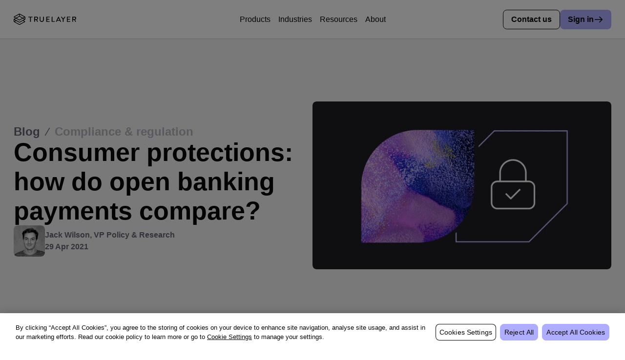

--- FILE ---
content_type: text/html; charset=utf-8
request_url: https://truelayer.com/blog/compliance-and-regulation/consumer-protections-open-banking-payments/
body_size: 47096
content:
<!DOCTYPE html><html lang="en-gb"><head><meta charSet="utf-8"/><meta http-equiv="x-ua-compatible" content="ie=edge"/><meta name="viewport" content="width=device-width, initial-scale=1, shrink-to-fit=no"/><meta name="generator" content="Gatsby 4.25.7"/><meta name="google-site-verification" content="sfc6MxT2PK6jfrLkaNCMK4iwWTrjSlCrxCbNQR1vYZo" data-gatsby-head="true"/><meta name="ahrefs-site-verification" content="bcb32992a4a49651059dd10ed8108acbfeb551ef607c4c5928b94e10bf709ea8" data-gatsby-head="true"/><meta name="facebook-domain-verification" content="40hh9o9svwgfafsb29gx4b0i3vnz2s" data-gatsby-head="true"/><meta name="theme-color" content="#ffffff" data-gatsby-head="true"/><meta name="title" content="Consumer protections: how do open banking payments compare? | TrueLayer" data-gatsby-head="true"/><meta name="description" content="As open banking payments become more ubiquitous in the UK, we examine: how secure are they and what protections do they offer when something goes wrong?" data-gatsby-head="true"/><meta property="image" content="https://truelayer.com/static/7fa4adcf472b6f106276c2b3fbaf7185-7fa4adcf472b6f106276c2b3fbaf7185.png" data-gatsby-head="true"/><meta property="twitter:card" content="summary_large_image" data-gatsby-head="true"/><meta property="twitter:url" content="https://truelayer.com/blog/compliance-and-regulation/consumer-protections-open-banking-payments/" data-gatsby-head="true"/><meta property="twitter:title" content="Consumer protections: how do open banking payments compare? | TrueLayer" data-gatsby-head="true"/><meta property="twitter:description" content="As open banking payments become more ubiquitous in the UK, we examine: how secure are they and what protections do they offer when something goes wrong?" data-gatsby-head="true"/><meta property="twitter:image" content="https://truelayer.com/static/7fa4adcf472b6f106276c2b3fbaf7185-7fa4adcf472b6f106276c2b3fbaf7185.png" data-gatsby-head="true"/><meta property="og:url" content="https://truelayer.com/blog/compliance-and-regulation/consumer-protections-open-banking-payments/" data-gatsby-head="true"/><meta property="og:title" content="Consumer protections: how do open banking payments compare? | TrueLayer" data-gatsby-head="true"/><meta property="og:description" content="As open banking payments become more ubiquitous in the UK, we examine: how secure are they and what protections do they offer when something goes wrong?" data-gatsby-head="true"/><meta property="og:image" content="https://truelayer.com/static/7fa4adcf472b6f106276c2b3fbaf7185-7fa4adcf472b6f106276c2b3fbaf7185.png" data-gatsby-head="true"/><meta property="og:type" content="website" data-gatsby-head="true"/><style data-href="/app.7b62156bdce5d55aaee8.css" data-identity="gatsby-global-css">:host,:root{--fa-font-solid:normal 900 1em/1 "Font Awesome 7 Free";--fa-font-regular:normal 400 1em/1 "Font Awesome 7 Free";--fa-font-light:normal 300 1em/1 "Font Awesome 7 Pro";--fa-font-thin:normal 100 1em/1 "Font Awesome 7 Pro";--fa-font-duotone:normal 900 1em/1 "Font Awesome 7 Duotone";--fa-font-duotone-regular:normal 400 1em/1 "Font Awesome 7 Duotone";--fa-font-duotone-light:normal 300 1em/1 "Font Awesome 7 Duotone";--fa-font-duotone-thin:normal 100 1em/1 "Font Awesome 7 Duotone";--fa-font-brands:normal 400 1em/1 "Font Awesome 7 Brands";--fa-font-sharp-solid:normal 900 1em/1 "Font Awesome 7 Sharp";--fa-font-sharp-regular:normal 400 1em/1 "Font Awesome 7 Sharp";--fa-font-sharp-light:normal 300 1em/1 "Font Awesome 7 Sharp";--fa-font-sharp-thin:normal 100 1em/1 "Font Awesome 7 Sharp";--fa-font-sharp-duotone-solid:normal 900 1em/1 "Font Awesome 7 Sharp Duotone";--fa-font-sharp-duotone-regular:normal 400 1em/1 "Font Awesome 7 Sharp Duotone";--fa-font-sharp-duotone-light:normal 300 1em/1 "Font Awesome 7 Sharp Duotone";--fa-font-sharp-duotone-thin:normal 100 1em/1 "Font Awesome 7 Sharp Duotone";--fa-font-slab-regular:normal 400 1em/1 "Font Awesome 7 Slab";--fa-font-slab-press-regular:normal 400 1em/1 "Font Awesome 7 Slab Press";--fa-font-whiteboard-semibold:normal 600 1em/1 "Font Awesome 7 Whiteboard";--fa-font-thumbprint-light:normal 300 1em/1 "Font Awesome 7 Thumbprint";--fa-font-notdog-solid:normal 900 1em/1 "Font Awesome 7 Notdog";--fa-font-notdog-duo-solid:normal 900 1em/1 "Font Awesome 7 Notdog Duo";--fa-font-etch-solid:normal 900 1em/1 "Font Awesome 7 Etch";--fa-font-jelly-regular:normal 400 1em/1 "Font Awesome 7 Jelly";--fa-font-jelly-fill-regular:normal 400 1em/1 "Font Awesome 7 Jelly Fill";--fa-font-jelly-duo-regular:normal 400 1em/1 "Font Awesome 7 Jelly Duo";--fa-font-chisel-regular:normal 400 1em/1 "Font Awesome 7 Chisel";--fa-font-utility-semibold:normal 600 1em/1 "Font Awesome 7 Utility";--fa-font-utility-duo-semibold:normal 600 1em/1 "Font Awesome 7 Utility Duo";--fa-font-utility-fill-semibold:normal 600 1em/1 "Font Awesome 7 Utility Fill"}.svg-inline--fa{box-sizing:content-box;display:var(--fa-display,inline-block);height:1em;overflow:visible;vertical-align:-.125em;width:var(--fa-width,1.25em)}.svg-inline--fa.fa-2xs{vertical-align:.1em}.svg-inline--fa.fa-xs{vertical-align:0}.svg-inline--fa.fa-sm{vertical-align:-.0714285714em}.svg-inline--fa.fa-lg{vertical-align:-.2em}.svg-inline--fa.fa-xl{vertical-align:-.25em}.svg-inline--fa.fa-2xl{vertical-align:-.3125em}.svg-inline--fa .fa-pull-start,.svg-inline--fa.fa-pull-left{-webkit-margin-end:var(--fa-pull-margin,.3em);float:inline-start;margin-inline-end:var(--fa-pull-margin,.3em)}.svg-inline--fa .fa-pull-end,.svg-inline--fa.fa-pull-right{-webkit-margin-start:var(--fa-pull-margin,.3em);float:inline-end;margin-inline-start:var(--fa-pull-margin,.3em)}.svg-inline--fa.fa-li{inset-block-start:.25em;inset-inline-start:calc(var(--fa-li-width, 2em)*-1);width:var(--fa-li-width,2em)}.fa-layers-counter,.fa-layers-text{display:inline-block;position:absolute;text-align:center}.fa-layers{display:inline-block;height:1em;position:relative;text-align:center;vertical-align:-.125em;width:var(--fa-width,1.25em)}.fa-layers .svg-inline--fa{inset:0;margin:auto;position:absolute;transform-origin:center center}.fa-layers-text{left:50%;top:50%;transform:translate(-50%,-50%);transform-origin:center center}.fa-layers-counter{background-color:var(--fa-counter-background-color,#ff253a);border-radius:var(--fa-counter-border-radius,1em);box-sizing:border-box;color:var(--fa-inverse,#fff);line-height:var(--fa-counter-line-height,1);max-width:var(--fa-counter-max-width,5em);min-width:var(--fa-counter-min-width,1.5em);overflow:hidden;padding:var(--fa-counter-padding,.25em .5em);right:var(--fa-right,0);text-overflow:ellipsis;top:var(--fa-top,0);transform:scale(var(--fa-counter-scale,.25));transform-origin:top right}.fa-layers-bottom-right{bottom:var(--fa-bottom,0);right:var(--fa-right,0);top:auto;transform:scale(var(--fa-layers-scale,.25));transform-origin:bottom right}.fa-layers-bottom-left{bottom:var(--fa-bottom,0);left:var(--fa-left,0);right:auto;top:auto;transform:scale(var(--fa-layers-scale,.25));transform-origin:bottom left}.fa-layers-top-right{right:var(--fa-right,0);top:var(--fa-top,0);transform:scale(var(--fa-layers-scale,.25));transform-origin:top right}.fa-layers-top-left{left:var(--fa-left,0);right:auto;top:var(--fa-top,0);transform:scale(var(--fa-layers-scale,.25));transform-origin:top left}.fa-1x{font-size:1em}.fa-2x{font-size:2em}.fa-3x{font-size:3em}.fa-4x{font-size:4em}.fa-5x{font-size:5em}.fa-6x{font-size:6em}.fa-7x{font-size:7em}.fa-8x{font-size:8em}.fa-9x{font-size:9em}.fa-10x{font-size:10em}.fa-2xs{font-size:.625em;line-height:.1em;vertical-align:.225em}.fa-xs{font-size:.75em;line-height:.08333em;vertical-align:.125em}.fa-sm{font-size:.875em;line-height:.07143em;vertical-align:.05357em}.fa-lg{font-size:1.25em;line-height:.05em;vertical-align:-.075em}.fa-xl{font-size:1.5em;line-height:.04167em;vertical-align:-.125em}.fa-2xl{font-size:2em;line-height:.03125em;vertical-align:-.1875em}.fa-width-auto{--fa-width:auto}.fa-fw,.fa-width-fixed{--fa-width:1.25em}.fa-ul{-webkit-margin-start:var(--fa-li-margin,2.5em);-webkit-padding-start:0;list-style-type:none;margin-inline-start:var(--fa-li-margin,2.5em);padding-inline-start:0}.fa-ul>li{position:relative}.fa-li{inset-inline-start:calc(var(--fa-li-width, 2em)*-1);line-height:inherit;position:absolute;text-align:center;width:var(--fa-li-width,2em)}.fa-border{border-color:var(--fa-border-color,#eee);border-radius:var(--fa-border-radius,.1em);border-style:var(--fa-border-style,solid);border-width:var(--fa-border-width,.0625em);box-sizing:var(--fa-border-box-sizing,content-box);padding:var(--fa-border-padding,.1875em .25em)}.fa-pull-left,.fa-pull-start{-webkit-margin-end:var(--fa-pull-margin,.3em);float:inline-start;margin-inline-end:var(--fa-pull-margin,.3em)}.fa-pull-end,.fa-pull-right{-webkit-margin-start:var(--fa-pull-margin,.3em);float:inline-end;margin-inline-start:var(--fa-pull-margin,.3em)}.fa-beat{animation-delay:var(--fa-animation-delay,0s);animation-direction:var(--fa-animation-direction,normal);animation-duration:var(--fa-animation-duration,1s);animation-iteration-count:var(--fa-animation-iteration-count,infinite);animation-name:fa-beat;animation-timing-function:var(--fa-animation-timing,ease-in-out)}.fa-bounce{animation-delay:var(--fa-animation-delay,0s);animation-direction:var(--fa-animation-direction,normal);animation-duration:var(--fa-animation-duration,1s);animation-iteration-count:var(--fa-animation-iteration-count,infinite);animation-name:fa-bounce;animation-timing-function:var(--fa-animation-timing,cubic-bezier(.28,.84,.42,1))}.fa-fade{animation-iteration-count:var(--fa-animation-iteration-count,infinite);animation-name:fa-fade;animation-timing-function:var(--fa-animation-timing,cubic-bezier(.4,0,.6,1))}.fa-beat-fade,.fa-fade{animation-delay:var(--fa-animation-delay,0s);animation-direction:var(--fa-animation-direction,normal);animation-duration:var(--fa-animation-duration,1s)}.fa-beat-fade{animation-iteration-count:var(--fa-animation-iteration-count,infinite);animation-name:fa-beat-fade;animation-timing-function:var(--fa-animation-timing,cubic-bezier(.4,0,.6,1))}.fa-flip{animation-delay:var(--fa-animation-delay,0s);animation-direction:var(--fa-animation-direction,normal);animation-duration:var(--fa-animation-duration,1s);animation-iteration-count:var(--fa-animation-iteration-count,infinite);animation-name:fa-flip;animation-timing-function:var(--fa-animation-timing,ease-in-out)}.fa-shake{animation-duration:var(--fa-animation-duration,1s);animation-iteration-count:var(--fa-animation-iteration-count,infinite);animation-name:fa-shake;animation-timing-function:var(--fa-animation-timing,linear)}.fa-shake,.fa-spin{animation-delay:var(--fa-animation-delay,0s);animation-direction:var(--fa-animation-direction,normal)}.fa-spin{animation-duration:var(--fa-animation-duration,2s);animation-iteration-count:var(--fa-animation-iteration-count,infinite);animation-name:fa-spin;animation-timing-function:var(--fa-animation-timing,linear)}.fa-spin-reverse{--fa-animation-direction:reverse}.fa-pulse,.fa-spin-pulse{animation-direction:var(--fa-animation-direction,normal);animation-duration:var(--fa-animation-duration,1s);animation-iteration-count:var(--fa-animation-iteration-count,infinite);animation-name:fa-spin;animation-timing-function:var(--fa-animation-timing,steps(8))}@media (prefers-reduced-motion:reduce){.fa-beat,.fa-beat-fade,.fa-bounce,.fa-fade,.fa-flip,.fa-pulse,.fa-shake,.fa-spin,.fa-spin-pulse{animation:none!important;transition:none!important}}@keyframes fa-beat{0%,90%{transform:scale(1)}45%{transform:scale(var(--fa-beat-scale,1.25))}}@keyframes fa-bounce{0%{transform:scale(1) translateY(0)}10%{transform:scale(var(--fa-bounce-start-scale-x,1.1),var(--fa-bounce-start-scale-y,.9)) translateY(0)}30%{transform:scale(var(--fa-bounce-jump-scale-x,.9),var(--fa-bounce-jump-scale-y,1.1)) translateY(var(--fa-bounce-height,-.5em))}50%{transform:scale(var(--fa-bounce-land-scale-x,1.05),var(--fa-bounce-land-scale-y,.95)) translateY(0)}57%{transform:scale(1) translateY(var(--fa-bounce-rebound,-.125em))}64%{transform:scale(1) translateY(0)}to{transform:scale(1) translateY(0)}}@keyframes fa-fade{50%{opacity:var(--fa-fade-opacity,.4)}}@keyframes fa-beat-fade{0%,to{opacity:var(--fa-beat-fade-opacity,.4);transform:scale(1)}50%{opacity:1;transform:scale(var(--fa-beat-fade-scale,1.125))}}@keyframes fa-flip{50%{transform:rotate3d(var(--fa-flip-x,0),var(--fa-flip-y,1),var(--fa-flip-z,0),var(--fa-flip-angle,-180deg))}}@keyframes fa-shake{0%{transform:rotate(-15deg)}4%{transform:rotate(15deg)}24%,8%{transform:rotate(-18deg)}12%,28%{transform:rotate(18deg)}16%{transform:rotate(-22deg)}20%{transform:rotate(22deg)}32%{transform:rotate(-12deg)}36%{transform:rotate(12deg)}40%,to{transform:rotate(0deg)}}@keyframes fa-spin{0%{transform:rotate(0deg)}to{transform:rotate(1turn)}}.fa-rotate-90{transform:rotate(90deg)}.fa-rotate-180{transform:rotate(180deg)}.fa-rotate-270{transform:rotate(270deg)}.fa-flip-horizontal{transform:scaleX(-1)}.fa-flip-vertical{transform:scaleY(-1)}.fa-flip-both,.fa-flip-horizontal.fa-flip-vertical{transform:scale(-1)}.fa-rotate-by{transform:rotate(var(--fa-rotate-angle,0))}.svg-inline--fa .fa-primary{fill:var(--fa-primary-color,currentColor);opacity:var(--fa-primary-opacity,1)}.svg-inline--fa .fa-secondary{fill:var(--fa-secondary-color,currentColor)}.svg-inline--fa .fa-secondary,.svg-inline--fa.fa-swap-opacity .fa-primary{opacity:var(--fa-secondary-opacity,.4)}.svg-inline--fa.fa-swap-opacity .fa-secondary{opacity:var(--fa-primary-opacity,1)}.svg-inline--fa mask .fa-primary,.svg-inline--fa mask .fa-secondary{fill:#000}.svg-inline--fa.fa-inverse{fill:var(--fa-inverse,#fff)}.fa-stack{display:inline-block;height:2em;line-height:2em;position:relative;vertical-align:middle;width:2.5em}.fa-inverse{color:var(--fa-inverse,#fff)}.svg-inline--fa.fa-stack-1x{--fa-width:1.25em;height:1em;width:var(--fa-width)}.svg-inline--fa.fa-stack-2x{--fa-width:2.5em;height:2em;width:var(--fa-width)}.fa-stack-1x,.fa-stack-2x{inset:0;margin:auto;position:absolute;z-index:var(--fa-stack-z-index,auto)}.buttonBack___1mlaL,.buttonFirst___2rhFr,.buttonLast___2yuh0,.buttonNext___2mOCa,.buttonNext___3Lm3s,.dot___3c3SI{cursor:pointer}.image___xtQGH{display:block;height:100%;width:100%}.spinner___27VUp{animation-duration:1s;animation-iteration-count:infinite;animation-name:spin___S3UuE;animation-timing-function:linear;border:4px solid #a9a9a9;border-radius:30px;border-top-color:#000;height:30px;left:calc(50% - 15px);position:absolute;top:calc(50% - 15px);width:30px}@keyframes spin___S3UuE{0%{transform:rotate(0deg)}to{transform:rotate(1turn)}}.container___2O72F{height:100%;overflow:hidden;position:relative;width:100%}.overlay___IV4qY{bottom:0;cursor:zoom-in;left:0;opacity:0;position:absolute;right:0;top:0;transition:opacity .3s,transform .3s}.hover___MYy31,.loading___1pvNI,.zoom___3kqYk{opacity:1}.imageLoadingSpinnerContainer___3UIPD{background-color:#f4f4f4;bottom:0;left:0;position:absolute;right:0;top:0}.slide___3-Nqo{box-sizing:border-box;display:block;height:0;list-style-type:none;margin:0;position:relative}.slide___3-Nqo:focus{outline:none!important}.slideHorizontal___1NzNV{float:left}[dir=rtl] .slideHorizontal___1NzNV{direction:rtl;transform:scaleX(-1)}.slideInner___2mfX9{height:100%;left:0;position:absolute;top:0;width:100%}.focusRing___1airF{bottom:5px;left:5px;outline-color:Highlight;outline-style:solid;outline-width:5px;pointer-events:none;position:absolute;right:5px;top:5px}@media (-webkit-min-device-pixel-ratio:0){.focusRing___1airF{outline-color:-webkit-focus-ring-color;outline-style:auto}}.horizontalSlider___281Ls{overflow:hidden;position:relative;touch-action:pan-y pinch-zoom}[dir=rtl] .horizontalSlider___281Ls{direction:ltr;transform:scaleX(-1)}.horizontalSliderTray___1L-0W{overflow:hidden;width:100%}.verticalSlider___34ZFD{overflow:hidden;position:relative}.verticalSliderTray___267D8{overflow:hidden}.verticalTray___12Key{float:left}.verticalSlideTrayWrap___2nO7o{overflow:hidden}.sliderTray___-vHFQ{display:block;list-style:none;margin:0;padding:0}.sliderAnimation___300FY{transition:transform .5s;transition-timing-function:cubic-bezier(.645,.045,.355,1);will-change:transform}.masterSpinnerContainer___1Z6hB{background-color:#f4f4f4;bottom:0;left:0;position:absolute;right:0;top:0}.sql47w0{color:red}a,abbr,acronym,address,applet,article,aside,audio,b,big,blockquote,body,canvas,caption,center,cite,code,dd,del,details,dfn,div,dl,dt,em,embed,fieldset,figcaption,figure,footer,form,h1,h2,h3,h4,h5,h6,header,hgroup,html,i,iframe,img,ins,kbd,label,legend,li,mark,menu,nav,object,ol,output,p,pre,q,ruby,s,samp,section,small,span,strike,strong,sub,summary,sup,table,tbody,td,tfoot,th,thead,time,tr,tt,u,ul,var,video{border:0;font-size:100%;font:inherit;margin:0;padding:0;vertical-align:baseline}article,aside,details,figcaption,figure,footer,header,hgroup,menu,nav,section{display:block}body{line-height:1}blockquote,q{quotes:none}blockquote:after,blockquote:before,q:after,q:before{content:none}table{border-collapse:collapse}button,input[type=submit]{-webkit-appearance:none;appearance:none;border:none;display:block;text-decoration:none}button{background:none;padding:0}input[type=search]{-webkit-appearance:none;appearance:none}button:not([disabled]){cursor:pointer}@font-face{font-family:Formula;font-style:normal;font-weight:600;src:url(/fonts/PPFormula-ExtendedExtrabold.woff2) format(woff2)}@font-face{font-display:auto;font-family:Proxima Nova;font-stretch:normal;font-style:normal;font-weight:700;src:url(https://use.typekit.net/af/98e3f6/000000000000000077359562/30/l?primer=7cdcb44be4a7db8877ffa5c0007b8dd865b3bbc383831fe2ea177f62257a9191&fvd=n7&v=3) format("woff2"),url(https://use.typekit.net/af/98e3f6/000000000000000077359562/30/d?primer=7cdcb44be4a7db8877ffa5c0007b8dd865b3bbc383831fe2ea177f62257a9191&fvd=n7&v=3) format("woff"),url(https://use.typekit.net/af/98e3f6/000000000000000077359562/30/a?primer=7cdcb44be4a7db8877ffa5c0007b8dd865b3bbc383831fe2ea177f62257a9191&fvd=n7&v=3) format("opentype")}@font-face{font-display:auto;font-family:Proxima Nova;font-stretch:normal;font-style:normal;font-weight:600;src:url(https://use.typekit.net/af/e4b1a9/000000000000000077359571/30/l?primer=7cdcb44be4a7db8877ffa5c0007b8dd865b3bbc383831fe2ea177f62257a9191&fvd=n6&v=3) format("woff2"),url(https://use.typekit.net/af/e4b1a9/000000000000000077359571/30/d?primer=7cdcb44be4a7db8877ffa5c0007b8dd865b3bbc383831fe2ea177f62257a9191&fvd=n6&v=3) format("woff"),url(https://use.typekit.net/af/e4b1a9/000000000000000077359571/30/a?primer=7cdcb44be4a7db8877ffa5c0007b8dd865b3bbc383831fe2ea177f62257a9191&fvd=n6&v=3) format("opentype")}@font-face{font-display:auto;font-family:Proxima Nova;font-stretch:normal;font-style:normal;font-weight:400;src:url(https://use.typekit.net/af/d45b9a/000000000000000077359577/30/l?primer=7cdcb44be4a7db8877ffa5c0007b8dd865b3bbc383831fe2ea177f62257a9191&fvd=n4&v=3) format("woff2"),url(https://use.typekit.net/af/d45b9a/000000000000000077359577/30/d?primer=7cdcb44be4a7db8877ffa5c0007b8dd865b3bbc383831fe2ea177f62257a9191&fvd=n4&v=3) format("woff"),url(https://use.typekit.net/af/d45b9a/000000000000000077359577/30/a?primer=7cdcb44be4a7db8877ffa5c0007b8dd865b3bbc383831fe2ea177f62257a9191&fvd=n4&v=3) format("opentype")}@font-face{font-display:auto;font-family:Proxima Nova;font-stretch:normal;font-style:italic;font-weight:400;src:url(https://use.typekit.net/af/6cc429/00000000000000007735957a/30/l?primer=7cdcb44be4a7db8877ffa5c0007b8dd865b3bbc383831fe2ea177f62257a9191&fvd=i4&v=3) format("woff2"),url(https://use.typekit.net/af/6cc429/00000000000000007735957a/30/d?primer=7cdcb44be4a7db8877ffa5c0007b8dd865b3bbc383831fe2ea177f62257a9191&fvd=i4&v=3) format("woff"),url(https://use.typekit.net/af/6cc429/00000000000000007735957a/30/a?primer=7cdcb44be4a7db8877ffa5c0007b8dd865b3bbc383831fe2ea177f62257a9191&fvd=i4&v=3) format("opentype")}@font-face{font-display:auto;font-family:Proxima Nova;font-stretch:normal;font-style:italic;font-weight:300;src:url(https://use.typekit.net/af/56b0cd/00000000000000007735957d/30/l?primer=7cdcb44be4a7db8877ffa5c0007b8dd865b3bbc383831fe2ea177f62257a9191&fvd=n3&v=3) format("woff2"),url(https://use.typekit.net/af/56b0cd/00000000000000007735957d/30/d?primer=7cdcb44be4a7db8877ffa5c0007b8dd865b3bbc383831fe2ea177f62257a9191&fvd=n3&v=3) format("woff"),url(https://use.typekit.net/af/56b0cd/00000000000000007735957d/30/a?primer=7cdcb44be4a7db8877ffa5c0007b8dd865b3bbc383831fe2ea177f62257a9191&fvd=n3&v=3) format("opentype")}@font-face{font-family:Manrope;font-style:normal;font-weight:400;src:url(/fonts/Manrope-Regular.woff) format(woff),url(/fonts/Manrope-Regular.woff2) format(woff2),url(/fonts/Manrope-Regular.ttf) format("truetype"),url(/fonts/Manrope-Regular.eot) format("opentype")}@font-face{font-family:Manrope;font-style:normal;font-weight:700;src:url(/fonts/Manrope-Bold.woff) format(woff),url(/fonts/Manrope-Bold.woff2) format(woff2),url(/fonts/Manrope-Bold.ttf) format("truetype"),url(/fonts/Manrope-Bold.eot) format("opentype")}@font-face{font-family:Formula Condensed;font-style:normal;font-weight:700;src:url(/fonts/PPFormula-CondensedBold.woff) format(woff),url(/fonts/PPFormula-CondensedBold.woff2) format(woff2),url(/fonts/PPFormula-CondensedBold.ttf) format("truetype"),url(/fonts/PPFormula-CondensedBold.eot) format("opentype")}@font-face{font-family:Formula Condensed;font-style:normal;font-weight:600;src:url(/fonts/PPFormula-CondensedSemibold.woff) format(woff),url(/fonts/PPFormula-CondensedSemibold.woff2) format(woff2),url(/fonts/PPFormula-CondensedSemibold.ttf) format("truetype"),url(/fonts/PPFormula-CondensedSemibold.eot) format("opentype")}:root{--_6zubc20:99999px;--_6zubc21:2rem;--_6zubc22:50%;--_6zubc23:0.75rem;--_6zubc24:clamp(5rem,3.230088495575221rem + 8.849557522123893vw,10rem);--_6zubc25:clamp(2rem,0.9380530973451329rem + 5.3097345132743365vw,5rem);--_6zubc26:1.5rem;--_6zubc27:1rem;--_6zubc28:0.5rem;--_6zubc29:0.25rem;--_6zubc2a:"Formula Condensed",-apple-system,BlinkMacSystemFont,"Segoe UI",Helvetica,Arial,sans-serif,"Apple Color Emoji","Segoe UI Emoji";--_6zubc2b:"Formula Condensed",-apple-system,BlinkMacSystemFont,"Segoe UI",Helvetica,Arial,sans-serif,"Apple Color Emoji","Segoe UI Emoji";--_6zubc2c:"Manrope",-apple-system,BlinkMacSystemFont,"Segoe UI",Helvetica,Arial,sans-serif,"Apple Color Emoji","Segoe UI Emoji";--_6zubc2d:"Manrope",-apple-system,BlinkMacSystemFont,"Segoe UI",Helvetica,Arial,sans-serif,"Apple Color Emoji","Segoe UI Emoji";--_6zubc2e:"Consolas","Menlo","Monaco",monospace;--_6zubc2f:blur(2px);--_6zubc2g:blur(4px);--_6zubc2h:0 0.25rem 0.5rem 0 rgba(9,53,84,.1),0 1px 1px 0 rgba(9,53,84,.1);--_6zubc2i:0 0.5rem 2rem 0 rgba(0,0,0,.1),0 0.25rem 0.75rem 0 rgb(0 0 0/8%),0 1px 1px 0 rgba(0,0,0,.1);--_6zubc2j:0 0.5rem 2rem 0 rgb(0 0 0/5%),0 0.25rem 0.75rem 0 rgb(0 0 0/3%),0 1px 1px 0 rgb(0 0 0/5%);--_6zubc2k:100ms;--_6zubc2l:300ms;--_6zubc2m:500ms;--_6zubc2n:800ms;--_6zubc2o:1000ms;--_6zubc2p:76.5rem;--_6zubc2q:16px;--_6zubc2r:clamp(4rem,3.1150442477876106rem + 4.424778761061947vw,6.5rem);--_6zubc2s:clamp(4rem,3.1150442477876106rem + 4.424778761061947vw,6.5rem);--_6zubc2t:clamp(3.25rem,2.6305309734513274rem + 3.0973451327433628vw,5rem);--_6zubc2u:clamp(2.5rem,1.9690265486725664rem + 2.6548672566371683vw,4rem);--_6zubc2v:clamp(2rem,1.5575221238938053rem + 2.2123893805309733vw,3.25rem);--_6zubc2w:clamp(1.5rem,1.1460176991150441rem + 1.7699115044247788vw,2.5rem);--_6zubc2x:clamp(1.125rem,0.8152654867256637rem + 1.5486725663716814vw,2rem);--_6zubc2y:clamp(1rem,0.8230088495575221rem + 0.8849557522123894vw,1.5rem);--_6zubc2z:clamp(1.125rem,1.125rem + 0vw,1.125rem);--_6zubc210:clamp(1rem,1rem + 0vw,1rem);--_6zubc211:clamp(0.875rem,0.875rem + 0vw,0.875rem);--_6zubc212:clamp(0.75rem,0.75rem + 0vw,0.75rem);--_6zubc213:clamp(0.625rem,0.625rem + 0vw,0.625rem);--_6zubc214:clamp(0.833rem,0.833rem + 0vw,0.833rem);--_6zubc215:300;--_6zubc216:400;--_6zubc217:500;--_6zubc218:600;--_6zubc219:700;--_6zubc21a:800;--_6zubc21b:0.025rem;--_6zubc21c:1.4;--_6zubc21d:1.4;--_6zubc21e:1;--_6zubc21f:clamp(4.5rem,3.6150442477876106rem + 4.424778761061947vw,7rem);--_6zubc21g:clamp(4.5rem,3.6150442477876106rem + 4.424778761061947vw,7rem);--_6zubc21h:clamp(3.75rem,3.1305309734513274rem + 3.0973451327433628vw,5.5rem);--_6zubc21i:clamp(3rem,2.4690265486725664rem + 2.6548672566371683vw,4.5rem);--_6zubc21j:clamp(2.5rem,2.057522123893805rem + 2.2123893805309733vw,3.75rem);--_6zubc21k:clamp(2rem,1.6460176991150441rem + 1.7699115044247788vw,3rem);--_6zubc21l:clamp(1.625rem,1.3152654867256637rem + 1.5486725663716814vw,2.5rem);--_6zubc21m:clamp(1.5rem,1.323008849557522rem + 0.8849557522123894vw,2rem);--_6zubc21n:1.625rem;--_6zubc21o:1.5rem;--_6zubc21p:1.25rem;--_6zubc21q:1.125rem;--_6zubc21r:1;--_6zubc21s:10/4;--_6zubc21t:16/9;--_6zubc21u:1/1;--_6zubc21v:1/1.4142;--_6zubc21w:9/16;--_6zubc21x:9/19.5;--_6zubc21y:0;--_6zubc21z:0;--_6zubc220:auto;--_6zubc221:1rem;--_6zubc222:0.25rem;--_6zubc223:0.5rem;--_6zubc224:0.75rem;--_6zubc225:1rem;--_6zubc226:1.5rem;--_6zubc227:clamp(1.5rem,1.323008849557522rem + 0.8849557522123894vw,2rem);--_6zubc228:clamp(1.875rem,1.6537610619469025rem + 1.1061946902654867vw,2.5rem);--_6zubc229:clamp(2.25rem,1.9845132743362832rem + 1.3274336283185841vw,3rem);--_6zubc22a:clamp(2.625rem,2.315265486725664rem + 1.5486725663716814vw,3.5rem);--_6zubc22b:clamp(3rem,2.646017699115044rem + 1.7699115044247788vw,4rem);--_6zubc22c:clamp(2rem,0.9380530973451329rem + 5.3097345132743365vw,5rem);--_6zubc22d:clamp(3rem,1.9380530973451329rem + 5.3097345132743365vw,6rem);--_6zubc22e:clamp(3.5rem,2.2610619469026547rem + 6.1946902654867255vw,7rem);--_6zubc22f:clamp(4rem,2.584070796460177rem + 7.079646017699115vw,8rem);--_6zubc22g:clamp(4.5rem,2.9070796460176993rem + 7.964601769911504vw,9rem);--_6zubc22h:clamp(5rem,3.230088495575221rem + 8.849557522123893vw,10rem);--_6zubc22i:clamp(6rem,3.8761061946902657rem + 10.619469026548673vw,12rem);--_6zubc22j:clamp(6.5rem,4.199115044247788rem + 11.504424778761061vw,13rem);--_6zubc22k:clamp(7.5rem,4.845132743362832rem + 13.274336283185843vw,15rem);--_6zubc22l:clamp(10rem,6.460176991150442rem + 17.699115044247787vw,20rem);--_6zubc22m:clamp(12rem,7.398230088495575rem + 23.008849557522122vw,25rem);--_6zubc22n:clamp(-10rem,-6.460176991150442rem + -17.699115044247787vw,-20rem);--_6zubc22o:clamp(3rem,0.5221238938053099rem + 12.389380530973451vw,10rem);--_6zubc22p:clamp(2rem,1.823008849557522rem + 0.8849557522123894vw,2.5rem);--_6zubc22q:2.5rem;--_6zubc22r:2.5rem;--_6zubc22s:3rem;--_6zubc22t:3.5rem;--_6zubc22u:5rem;--_6zubc22v:10rem;--_6zubc22w:clamp(1.5rem,1.5rem + 0vw,1.5rem);--_6zubc22x:unset;--_6zubc22y:100%;--_6zubc22z:100%;--_6zubc230:100%;--_6zubc231:100vw;--_6zubc232:75%;--_6zubc233:50%;--_6zubc234:33%;--_6zubc235:25%;--_6zubc236:auto;--_6zubc237:min-content;--_6zubc238:max-content;--_6zubc239:clamp(1rem,0.8230088495575221rem + 0.8849557522123894vw,1.5rem);--_6zubc23a:288px;--_6zubc23b:90px;--_6zubc23c:calc(38.25rem + 50vw);--_6zubc23d:calc((((min(76.5rem, (100vw - (clamp(1rem, 0.8230088495575221rem + 0.8849557522123894vw, 1.5rem) * 2))) - (clamp(1rem, 0.8230088495575221rem + 0.8849557522123894vw, 1.5rem) * 1)) / 2) * 1) + (clamp(1rem, 0.8230088495575221rem + 0.8849557522123894vw, 1.5rem) * 0));--_6zubc23e:calc((((min(76.5rem, (100vw - (clamp(1rem, 0.8230088495575221rem + 0.8849557522123894vw, 1.5rem) * 2))) - (clamp(1rem, 0.8230088495575221rem + 0.8849557522123894vw, 1.5rem) * 1)) / 2) * 2) + (clamp(1rem, 0.8230088495575221rem + 0.8849557522123894vw, 1.5rem) * 1));--_6zubc23f:calc((((min(76.5rem, (100vw - (clamp(1rem, 0.8230088495575221rem + 0.8849557522123894vw, 1.5rem) * 2))) - (clamp(1rem, 0.8230088495575221rem + 0.8849557522123894vw, 1.5rem) * 1)) / 2) * 2) + (clamp(1rem, 0.8230088495575221rem + 0.8849557522123894vw, 1.5rem) * 1));--_6zubc23g:calc((((min(76.5rem, (100vw - (clamp(1rem, 0.8230088495575221rem + 0.8849557522123894vw, 1.5rem) * 2))) - (clamp(1rem, 0.8230088495575221rem + 0.8849557522123894vw, 1.5rem) * 1)) / 2) * 2) + (clamp(1rem, 0.8230088495575221rem + 0.8849557522123894vw, 1.5rem) * 1));--_6zubc23h:calc((((min(76.5rem, (100vw - (clamp(1rem, 0.8230088495575221rem + 0.8849557522123894vw, 1.5rem) * 2))) - (clamp(1rem, 0.8230088495575221rem + 0.8849557522123894vw, 1.5rem) * 1)) / 2) * 2) + (clamp(1rem, 0.8230088495575221rem + 0.8849557522123894vw, 1.5rem) * 1));--_6zubc23i:calc((((min(76.5rem, (100vw - (clamp(1rem, 0.8230088495575221rem + 0.8849557522123894vw, 1.5rem) * 2))) - (clamp(1rem, 0.8230088495575221rem + 0.8849557522123894vw, 1.5rem) * 1)) / 2) * 2) + (clamp(1rem, 0.8230088495575221rem + 0.8849557522123894vw, 1.5rem) * 1));--_6zubc23j:calc((((min(76.5rem, (100vw - (clamp(1rem, 0.8230088495575221rem + 0.8849557522123894vw, 1.5rem) * 2))) - (clamp(1rem, 0.8230088495575221rem + 0.8849557522123894vw, 1.5rem) * 1)) / 2) * 2) + (clamp(1rem, 0.8230088495575221rem + 0.8849557522123894vw, 1.5rem) * 1));--_6zubc23k:calc((((min(76.5rem, (100vw - (clamp(1rem, 0.8230088495575221rem + 0.8849557522123894vw, 1.5rem) * 2))) - (clamp(1rem, 0.8230088495575221rem + 0.8849557522123894vw, 1.5rem) * 1)) / 2) * 2) + (clamp(1rem, 0.8230088495575221rem + 0.8849557522123894vw, 1.5rem) * 1));--_6zubc23l:calc((((min(76.5rem, (100vw - (clamp(1rem, 0.8230088495575221rem + 0.8849557522123894vw, 1.5rem) * 2))) - (clamp(1rem, 0.8230088495575221rem + 0.8849557522123894vw, 1.5rem) * 1)) / 2) * 2) + (clamp(1rem, 0.8230088495575221rem + 0.8849557522123894vw, 1.5rem) * 1));--_6zubc23m:calc((((min(76.5rem, (100vw - (clamp(1rem, 0.8230088495575221rem + 0.8849557522123894vw, 1.5rem) * 2))) - (clamp(1rem, 0.8230088495575221rem + 0.8849557522123894vw, 1.5rem) * 1)) / 2) * 2) + (clamp(1rem, 0.8230088495575221rem + 0.8849557522123894vw, 1.5rem) * 1));--_6zubc23n:calc((((min(76.5rem, (100vw - (clamp(1rem, 0.8230088495575221rem + 0.8849557522123894vw, 1.5rem) * 2))) - (clamp(1rem, 0.8230088495575221rem + 0.8849557522123894vw, 1.5rem) * 1)) / 2) * 2) + (clamp(1rem, 0.8230088495575221rem + 0.8849557522123894vw, 1.5rem) * 1));--_6zubc23o:calc((((min(76.5rem, (100vw - (clamp(1rem, 0.8230088495575221rem + 0.8849557522123894vw, 1.5rem) * 2))) - (clamp(1rem, 0.8230088495575221rem + 0.8849557522123894vw, 1.5rem) * 1)) / 2) * 2) + (clamp(1rem, 0.8230088495575221rem + 0.8849557522123894vw, 1.5rem) * 1));--_6zubc23p:1fr;--_6zubc23q:repeat(2,1fr);--_6zubc23r:repeat(3,1fr);--_6zubc23s:repeat(4,1fr);--_6zubc23t:repeat(5,1fr);--_6zubc23u:repeat(6,1fr);--_6zubc23v:repeat(7,1fr);--_6zubc23w:repeat(8,1fr);--_6zubc23x:repeat(9,1fr);--_6zubc23y:repeat(10,1fr);--_6zubc23z:repeat(11,1fr);--_6zubc240:repeat(12,1fr);--_6zubc241:3;--_6zubc242:3;--_6zubc243:3;--_6zubc244:3;--_6zubc245:3;--_6zubc246:3;--_6zubc247:3;--_6zubc248:3;--_6zubc249:3;--_6zubc24a:3;--_6zubc24b:3;--_6zubc24c:3;--_6zubc24d: ;--_6zubc24e:1;--_6zubc24f:1;--_6zubc24g:1;--_6zubc24h:1;--_6zubc24i:1;--_6zubc24j:1;--_6zubc24k:1;--_6zubc24l:1;--_6zubc24m:1;--_6zubc24n:1;--_6zubc24o:1;--_6zubc24p:1;--_6zubc24q: }input[type=checkbox]{accent-color:var(--_19gfen51w)}input[type=checkbox]:checked{accent-color:var(--_19gfen51)}@media (prefers-reduced-motion:no-preference){input[type=checkbox]{transition:accent-color var(--_6zubc2l) ease}}code{font-family:var(--_6zubc2e);line-height:var(--_6zubc21e)}fieldset{border:0;margin:0;min-width:0;padding:0}form{display:grid;gap:var(--_6zubc228)}:is(h1,h2,h3,h4,h5,h6){color:var(--_19gfen51v);overflow-wrap:break-word}h1{font-size:var(--_6zubc2s);line-height:var(--_6zubc21g)}h1,h2{font-weight:var(--_6zubc219)}h2{font-size:var(--_6zubc2t);line-height:var(--_6zubc21h)}h3{font-size:var(--_6zubc2u);line-height:var(--_6zubc21i)}h3,h4{font-weight:var(--_6zubc219)}h4{font-size:var(--_6zubc2v);line-height:var(--_6zubc21j)}h5{font-size:var(--_6zubc2w);line-height:var(--_6zubc21k)}h5,h6{font-weight:var(--_6zubc218)}h6{font-size:var(--_6zubc2x);line-height:var(--_6zubc21l)}.lineNumber{display:inline-block;margin-right:var(--_6zubc225);opacity:.5;padding-right:var(--_6zubc225);pointer-events:none;text-align:right;-webkit-user-select:none;user-select:none;width:var(--_6zubc225);word-break:normal}.hljs-addition,.hljs-keyword,.hljs-selector-tag{color:var(--_19gfen51)}.hljs-attr,.hljs-attribute,.hljs-template-variable,.hljs-title,.hljs-type,.hljs-variable{color:var(--_19gfen51j);padding-right:var(--_6zubc225);pointer-events:none;text-align:right;-webkit-user-select:none;user-select:none;width:var(--_6zubc225);word-break:normal}.hljs-comment,.hljs-quote{opacity:.5}hr{border-bottom:none;border-top:1px solid;border-color:var(--_19gfen56);margin-bottom:clamp(1.5rem,1.323008849557522rem + .8849557522123894vw,2rem);margin-top:clamp(1.5rem,1.323008849557522rem + .8849557522123894vw,2rem)}._61mace0:focus:not(:focus-visible){outline:none}._61mace0:focus-visible{border-color:var(--_19gfen57);outline:2px solid var(--_19gfen55);outline-offset:2px}input:not(:is([type=checkbox],[type=submit]),select){color:#1f1f25;font-weight:var(--_6zubc216);min-height:var(--_6zubc227);text-decoration:none}input:focus-visible{border-color:var(--_19gfen57);outline:2px solid var(--_19gfen55);outline-offset:2px}input[disabled]{border-color:var(--_19gfen56)}input::placeholder{color:var(--_19gfen51w)}input[type=search]::-webkit-search-cancel-button{-webkit-appearance:none;background:url(https://pro.fontawesome.com/releases/v5.10.0/svgs/solid/times-circle.svg) no-repeat 50% 50%;background-size:contain;border-radius:50em;height:1em;opacity:0;pointer-events:none;width:1em}input[type=search]:focus::-webkit-search-cancel-button{opacity:.3;pointer-events:all}input[type=search].dark::-webkit-search-cancel-button{filter:invert(1)}label:not(:empty){color:var(--_19gfen51w);display:block;font-size:var(--_6zubc210);font-weight:var(--_6zubc217);line-height:var(--_6zubc21d);margin-bottom:var(--_6zubc222)}label span:empty{display:none}ol,ul{-webkit-padding-start:var(--_6zubc226);counter-reset:num;display:grid;gap:var(--_6zubc223);margin:0;padding-inline-start:var(--_6zubc226)}ol li::marker,ol li:before,ul li::marker{color:var(--_19gfen51f);font-weight:var(--_6zubc21a)}.o2grby0 ol li::marker{color:var(--_19gfen51f);font-size:var(--_6zubc2v);font-weight:var(--_6zubc219);line-height:var(--_6zubc21c)}.o2grby0 ol li li::marker{font-size:var(--_6zubc2z);font-weight:var(--_6zubc21a)}.o2grby0 ol li{counter-increment:num}.o2grby0 ol{counter-reset:num}.o2grby0 ol li ol{margin-bottom:var(--_6zubc226);margin-top:var(--_6zubc226)}.o2grby0 ol li ol li{list-style-type:none}.o2grby0 ol li ol li:before{content:counters(num,".") " ";counter-increment:section;left:.5em;position:absolute}.o2grby0 ol li ol li ol{margin-bottom:var(--_6zubc225);margin-top:var(--_6zubc225)}.o2grby0 ol li ol li ol li{list-style-type:lower-alpha}.o2grby0 ol li ol li ol li:before{content:none}.o2grby0 ol li ol li ol li ol li{list-style-type:upper-roman}menu{list-style-type:none;margin:0;padding:0}p{overflow-wrap:break-word}li p{margin-bottom:var(--_6zubc223)}select{-webkit-appearance:none;appearance:none;background-color:#fff;background-image:linear-gradient(45deg,transparent 50%,#a6b6c1 0),linear-gradient(135deg,#a6b6c1 50%,transparent 0),linear-gradient(90deg,#d2dae0,#d2dae0);background-position:calc(100% - var(--_6zubc225)/2 - .75rem) var(--_6zubc225),calc(100% - var(--_6zubc225)/2 - .375rem) var(--_6zubc225),calc(100% - var(--_6zubc225)/2 - 1.875rem) var(--_6zubc223);background-repeat:no-repeat;background-size:.375rem .375rem,.375rem .375rem,1px var(--_6zubc226);border:1px solid;border-color:var(--_19gfen56);border-radius:var(--_6zubc28);color:#1f1f25;font-weight:var(--_6zubc216);height:var(--_6zubc22r);padding:var(--_6zubc222) var(--_6zubc225);text-decoration:none;width:100%}select:focus-visible{border-color:var(--_19gfen57);outline:2px solid var(--_19gfen55);outline-offset:2px}table{border:1px solid var(--_19gfen56);border-collapse:separate;border-radius:var(--_6zubc28);border-spacing:0;font-size:var(--_6zubc210);line-height:var(--_6zubc21d);margin-bottom:var(--_6zubc228);margin-top:var(--_6zubc228);max-width:100%;overflow:hidden;table-layout:fixed;width:100%}table thead{font-weight:var(--_6zubc218)}table tr th,table tr:not(:last-child) td{border-bottom:1px solid var(--_19gfen56)}td,th{padding:var(--_6zubc225);text-align:left;vertical-align:top}tr td:first-child{font-weight:var(--_6zubc218)}*{box-sizing:border-box;margin:0}html{background:var(--_19gfen51g);color:var(--_19gfen51v);font-size:var(--_6zubc2q);height:auto}body{-webkit-font-smoothing:antialiased;font-size:var(--_6zubc210);line-height:var(--_6zubc21o)}body,button{font-family:var(--_6zubc2d)}a{color:inherit;list-style-type:none;margin:0;padding:0;text-decoration:none}b{font-weight:var(--_6zubc219)}canvas,img,picture,svg,video{display:block}button,input,select,textarea{font:inherit}@media (prefers-reduced-motion:no-preference){html{scroll-behavior:smooth}}._2dwblo0{height:auto;inset:0;min-height:100%;min-width:100%;overflow:hidden;pointer-events:none;position:absolute;width:auto}.ar6vju0{border:1px solid var(--_19gfen56)}.ar6vju1{border:1px solid #71716f}.ar6vju2{border:1px solid #e5e4dc}.ar6vju3{border:1px solid #646477}.ar6vju4,.ar6vju5{border:1px solid #e5e4dc}.ar6vju6{border:1px solid #d0d0d7}.ar6vju7{border:1px solid #ececef}.ar6vju8{border:none}.ar6vju9{border-bottom:1px solid var(--_19gfen56)}.ar6vjua{border-bottom:1px solid #71716f}.ar6vjub{border-bottom:1px solid #e5e4dc}.ar6vjuc{border-bottom:1px solid #646477}.ar6vjud,.ar6vjue{border-bottom:1px solid #e5e4dc}.ar6vjuf{border-bottom:1px solid #d0d0d7}.ar6vjug{border-bottom:1px solid #ececef}.ar6vjuh{border-bottom:none}.ar6vjui{border-left:1px solid var(--_19gfen56)}.ar6vjuj{border-left:1px solid #71716f}.ar6vjuk{border-left:1px solid #e5e4dc}.ar6vjul{border-left:1px solid #646477}.ar6vjum,.ar6vjun{border-left:1px solid #e5e4dc}.ar6vjuo{border-left:1px solid #d0d0d7}.ar6vjup{border-left:1px solid #ececef}.ar6vjuq{border-left:none}.ar6vjur{border-right:1px solid var(--_19gfen56)}.ar6vjus{border-right:1px solid #71716f}.ar6vjut{border-right:1px solid #e5e4dc}.ar6vjuu{border-right:1px solid #646477}.ar6vjuv,.ar6vjuw{border-right:1px solid #e5e4dc}.ar6vjux{border-right:1px solid #d0d0d7}.ar6vjuy{border-right:1px solid #ececef}.ar6vjuz{border-right:none}.ar6vju10{border-top:1px solid var(--_19gfen56)}.ar6vju11{border-top:1px solid #71716f}.ar6vju12{border-top:1px solid #e5e4dc}.ar6vju13{border-top:1px solid #646477}.ar6vju14,.ar6vju15{border-top:1px solid #e5e4dc}.ar6vju16{border-top:1px solid #d0d0d7}.ar6vju17{border-top:1px solid #ececef}.ar6vju18{border-top:none}.ar6vju19{border-radius:var(--_6zubc20)}.ar6vju1a{border-radius:var(--_6zubc21)}.ar6vju1b{border-radius:var(--_6zubc22)}.ar6vju1c{border-radius:var(--_6zubc23)}.ar6vju1d{border-radius:var(--_6zubc24)}.ar6vju1e{border-radius:var(--_6zubc25)}.ar6vju1f{border-radius:var(--_6zubc26)}.ar6vju1g{border-radius:var(--_6zubc27)}.ar6vju1h{border-radius:var(--_6zubc28)}.ar6vju1i{border-radius:var(--_6zubc29)}.ar6vju1j{border-top-left-radius:var(--_6zubc20)}.ar6vju1k{border-top-left-radius:var(--_6zubc21)}.ar6vju1l{border-top-left-radius:var(--_6zubc22)}.ar6vju1m{border-top-left-radius:var(--_6zubc23)}.ar6vju1n{border-top-left-radius:var(--_6zubc24)}.ar6vju1o{border-top-left-radius:var(--_6zubc25)}.ar6vju1p{border-top-left-radius:var(--_6zubc26)}.ar6vju1q{border-top-left-radius:var(--_6zubc27)}.ar6vju1r{border-top-left-radius:var(--_6zubc28)}.ar6vju1s{border-top-left-radius:var(--_6zubc29)}.ar6vju1t{border-top-right-radius:var(--_6zubc20)}.ar6vju1u{border-top-right-radius:var(--_6zubc21)}.ar6vju1v{border-top-right-radius:var(--_6zubc22)}.ar6vju1w{border-top-right-radius:var(--_6zubc23)}.ar6vju1x{border-top-right-radius:var(--_6zubc24)}.ar6vju1y{border-top-right-radius:var(--_6zubc25)}.ar6vju1z{border-top-right-radius:var(--_6zubc26)}.ar6vju20{border-top-right-radius:var(--_6zubc27)}.ar6vju21{border-top-right-radius:var(--_6zubc28)}.ar6vju22{border-top-right-radius:var(--_6zubc29)}.ar6vju23{border-bottom-left-radius:var(--_6zubc20)}.ar6vju24{border-bottom-left-radius:var(--_6zubc21)}.ar6vju25{border-bottom-left-radius:var(--_6zubc22)}.ar6vju26{border-bottom-left-radius:var(--_6zubc23)}.ar6vju27{border-bottom-left-radius:var(--_6zubc24)}.ar6vju28{border-bottom-left-radius:var(--_6zubc25)}.ar6vju29{border-bottom-left-radius:var(--_6zubc26)}.ar6vju2a{border-bottom-left-radius:var(--_6zubc27)}.ar6vju2b{border-bottom-left-radius:var(--_6zubc28)}.ar6vju2c{border-bottom-left-radius:var(--_6zubc29)}.ar6vju2d{border-bottom-right-radius:var(--_6zubc20)}.ar6vju2e{border-bottom-right-radius:var(--_6zubc21)}.ar6vju2f{border-bottom-right-radius:var(--_6zubc22)}.ar6vju2g{border-bottom-right-radius:var(--_6zubc23)}.ar6vju2h{border-bottom-right-radius:var(--_6zubc24)}.ar6vju2i{border-bottom-right-radius:var(--_6zubc25)}.ar6vju2j{border-bottom-right-radius:var(--_6zubc26)}.ar6vju2k{border-bottom-right-radius:var(--_6zubc27)}.ar6vju2l{border-bottom-right-radius:var(--_6zubc28)}.ar6vju2m{border-bottom-right-radius:var(--_6zubc29)}.ar6vju2n{color:var(--_19gfen50)}.ar6vju2o{color:var(--_19gfen51)}.ar6vju2p{color:var(--_19gfen52)}.ar6vju2q{color:var(--_19gfen53)}.ar6vju2r{color:var(--_19gfen54)}.ar6vju2s{color:var(--_19gfen51f)}.ar6vju2t{color:var(--_19gfen51g)}.ar6vju2u{color:var(--_19gfen51j)}.ar6vju2v{color:var(--_19gfen51k)}.ar6vju2w{color:var(--_19gfen51l)}.ar6vju2x{color:var(--_19gfen51v)}.ar6vju2y{color:var(--_19gfen51w)}.ar6vju2z{color:var(--_19gfen51x)}.ar6vju30{color:var(--_19gfen51m)}.ar6vju31{color:var(--_19gfen51n)}.ar6vju32{color:var(--_19gfen520)}.ar6vju33{color:var(--_19gfen51y)}.ar6vju34{color:var(--_19gfen51z)}.ar6vju35{color:var(--_19gfen56)}.ar6vju36{font-family:var(--_6zubc2a)}.ar6vju37{font-family:var(--_6zubc2b)}.ar6vju38{font-family:var(--_6zubc2c)}.ar6vju39{font-family:var(--_6zubc2d)}.ar6vju3a{font-family:var(--_6zubc2e)}.ar6vju3b{box-shadow:var(--_6zubc2h)}.ar6vju3c{box-shadow:var(--_6zubc2i)}.ar6vju3d{box-shadow:var(--_6zubc2j)}.ar6vju3f{opacity:0}.ar6vju3g{opacity:.3}.ar6vju3h{opacity:.5}.ar6vju3i{opacity:.8}.ar6vju3j{opacity:1}.ar6vju3k{grid-column-end:var(--_6zubc241)}.ar6vju3l{grid-column-end:var(--_6zubc242)}.ar6vju3m{grid-column-end:var(--_6zubc243)}.ar6vju3n{grid-column-end:var(--_6zubc244)}.ar6vju3o{grid-column-end:var(--_6zubc245)}.ar6vju3p{grid-column-end:var(--_6zubc246)}.ar6vju3q{grid-column-end:var(--_6zubc247)}.ar6vju3r{grid-column-end:var(--_6zubc248)}.ar6vju3s{grid-column-end:var(--_6zubc249)}.ar6vju3t{grid-column-end:var(--_6zubc24a)}.ar6vju3u{grid-column-end:var(--_6zubc24b)}.ar6vju3v{grid-column-end:var(--_6zubc24c)}.ar6vju3w{grid-column-end:var(--_6zubc24d)}.ar6vju3x{grid-column-start:var(--_6zubc24e)}.ar6vju3y{grid-column-start:var(--_6zubc24f)}.ar6vju3z{grid-column-start:var(--_6zubc24g)}.ar6vju40{grid-column-start:var(--_6zubc24h)}.ar6vju41{grid-column-start:var(--_6zubc24i)}.ar6vju42{grid-column-start:var(--_6zubc24j)}.ar6vju43{grid-column-start:var(--_6zubc24k)}.ar6vju44{grid-column-start:var(--_6zubc24l)}.ar6vju45{grid-column-start:var(--_6zubc24m)}.ar6vju46{grid-column-start:var(--_6zubc24n)}.ar6vju47{grid-column-start:var(--_6zubc24o)}.ar6vju48{grid-column-start:var(--_6zubc24p)}.ar6vju49{grid-column-start:var(--_6zubc24q)}.ar6vju4a{font-size:var(--_6zubc2r);line-height:var(--_6zubc21f)}.ar6vju4a,.ar6vju4b{font-weight:var(--_6zubc219)}.ar6vju4b{font-size:var(--_6zubc2s);line-height:var(--_6zubc21g)}.ar6vju4c{font-size:var(--_6zubc2t);line-height:var(--_6zubc21h)}.ar6vju4c,.ar6vju4d{font-weight:var(--_6zubc219)}.ar6vju4d{font-size:var(--_6zubc2u);line-height:var(--_6zubc21i)}.ar6vju4e{font-size:var(--_6zubc2v);font-weight:var(--_6zubc219);line-height:var(--_6zubc21j)}.ar6vju4f{font-size:var(--_6zubc2w);font-weight:var(--_6zubc218);line-height:var(--_6zubc21k)}.ar6vju4g{line-height:var(--_6zubc21l)}.ar6vju4g,.ar6vju4h{font-size:var(--_6zubc2x);font-weight:var(--_6zubc218)}.ar6vju4h{color:var(--_19gfen51w);line-height:var(--_6zubc21d)}.ar6vju4i{font-weight:var(--_6zubc218)}.ar6vju4i,.ar6vju4j{color:var(--_19gfen51w);font-size:var(--_6zubc210);line-height:var(--_6zubc21d)}.ar6vju4j{font-weight:var(--_6zubc216);padding:var(--_6zubc223);text-align:center}.ar6vju4k{font-size:var(--_6zubc2y);font-weight:var(--_6zubc218);line-height:var(--_6zubc21m)}.ar6vju4l{font-size:var(--_6zubc2z);line-height:var(--_6zubc21n)}.ar6vju4l,.ar6vju4m{font-weight:var(--_6zubc216)}.ar6vju4m{font-size:var(--_6zubc210);line-height:var(--_6zubc21o)}.ar6vju4n{font-size:var(--_6zubc211);line-height:var(--_6zubc21p)}.ar6vju4n,.ar6vju4o{font-weight:var(--_6zubc216)}.ar6vju4o{font-size:var(--_6zubc212);line-height:var(--_6zubc21q)}.ar6vju4p{font-size:var(--_6zubc213);font-weight:var(--_6zubc216);line-height:var(--_6zubc21r)}.ar6vju4q{font-size:var(--_6zubc214);line-height:var(--_6zubc21d)}.ar6vju4r{font-size:clamp(1.5rem,-2.1111111111111107rem + 22.22222222222222cqw,2rem);line-height:clamp(2rem,-1.6111111111111107rem + 22.22222222222222cqw,2.5rem)}.ar6vju4r,.ar6vju4s{font-weight:var(--_6zubc219)}.ar6vju4s{font-size:clamp(1.125rem,1.125rem + 0cqw,1.125rem);line-height:clamp(1.625rem,2.5277777777777777rem + -5.555555555555555cqw,1.5rem)}.ar6vju4t{font-size:clamp(1rem,.09722222222222232rem + 5.555555555555555cqw,1.125rem);line-height:var(--_6zubc21n)}.ar6vju4t,.ar6vju4u{font-weight:var(--_6zubc216)}.ar6vju4u{font-size:clamp(.875rem,-.02777777777777768rem + 5.555555555555555cqw,1rem);line-height:var(--_6zubc21o)}.ar6vju4v{font-size:clamp(.75rem,-.15277777777777768rem + 5.555555555555555cqw,.875rem);line-height:var(--_6zubc21p)}.ar6vju4v,.ar6vju4w{font-weight:var(--_6zubc216)}.ar6vju4w{font-size:clamp(.75rem,.75rem + 0cqw,.75rem);line-height:var(--_6zubc21q)}.ar6vju4x{font-size:clamp(.625rem,.625rem + 0cqw,.625rem);font-weight:var(--_6zubc216);line-height:var(--_6zubc21r)}.ar6vju4y{font-size:var(--_6zubc2q)}.ar6vju4z{font-size:var(--_6zubc2r)}.ar6vju50{font-size:var(--_6zubc2s)}.ar6vju51{font-size:var(--_6zubc2t)}.ar6vju52{font-size:var(--_6zubc2u)}.ar6vju53{font-size:var(--_6zubc2v)}.ar6vju54{font-size:var(--_6zubc2w)}.ar6vju55{font-size:var(--_6zubc2x)}.ar6vju56{font-size:var(--_6zubc2y)}.ar6vju57{font-size:var(--_6zubc2z)}.ar6vju58{font-size:var(--_6zubc210)}.ar6vju59{font-size:var(--_6zubc211)}.ar6vju5a{font-size:var(--_6zubc212)}.ar6vju5b{font-size:var(--_6zubc213)}.ar6vju5c{font-size:var(--_6zubc214)}.ar6vju5d{line-height:var(--_6zubc21c)}.ar6vju5e{line-height:var(--_6zubc21d)}.ar6vju5f{line-height:var(--_6zubc21e)}.ar6vju5g{line-height:var(--_6zubc21f)}.ar6vju5h{line-height:var(--_6zubc21g)}.ar6vju5i{line-height:var(--_6zubc21h)}.ar6vju5j{line-height:var(--_6zubc21i)}.ar6vju5k{line-height:var(--_6zubc21j)}.ar6vju5l{line-height:var(--_6zubc21k)}.ar6vju5m{line-height:var(--_6zubc21l)}.ar6vju5n{line-height:var(--_6zubc21m)}.ar6vju5o{line-height:var(--_6zubc21n)}.ar6vju5p{line-height:var(--_6zubc21o)}.ar6vju5q{line-height:var(--_6zubc21p)}.ar6vju5r{line-height:var(--_6zubc21q)}.ar6vju5s{line-height:var(--_6zubc21r)}.ar6vju5t{font-weight:var(--_6zubc215)}.ar6vju5u{font-weight:var(--_6zubc216)}.ar6vju5v{font-weight:var(--_6zubc217)}.ar6vju5w{font-weight:var(--_6zubc218)}.ar6vju5x{font-weight:var(--_6zubc219)}.ar6vju5y{font-weight:var(--_6zubc21a)}.ar6vju5z{text-align:center}.ar6vju60{text-align:left}.ar6vju61{text-align:right}.ar6vju62{text-decoration:underline}.ar6vju63{text-decoration:none}.ar6vju64{text-transform:capitalize}.ar6vju65{text-transform:uppercase}.ar6vju66{text-transform:lowercase}.ar6vju67{text-overflow:ellipsis}.ar6vju68{white-space:nowrap}.ar6vju69{white-space:break-spaces}.ar6vju6a{word-break:unset}.ar6vju6b{word-break:break-word}.ar6vju6c{flex:0 0 auto}.ar6vju6d{flex:1 0 auto}.ar6vju6e{flex:1 1 auto}.ar6vju6f{flex:0 1 auto}.ar6vju6g{flex-grow:0}.ar6vju6h{flex-grow:1}.ar6vju6i{flex-shrink:0}.ar6vju6j{flex-shrink:1}.ar6vju6k{flex-wrap:wrap}.ar6vju6l{flex-wrap:nowrap}.ar6vju6m{gap:var(--_6zubc21y)}.ar6vju6n{gap:var(--_6zubc21z)}.ar6vju6o{gap:var(--_6zubc220)}.ar6vju6p{gap:var(--_6zubc221)}.ar6vju6q{gap:var(--_6zubc222)}.ar6vju6r{gap:var(--_6zubc223)}.ar6vju6s{gap:var(--_6zubc224)}.ar6vju6t{gap:var(--_6zubc225)}.ar6vju6u{gap:var(--_6zubc226)}.ar6vju6v{gap:var(--_6zubc227)}.ar6vju6w{gap:var(--_6zubc228)}.ar6vju6x{gap:var(--_6zubc229)}.ar6vju6y{gap:var(--_6zubc22a)}.ar6vju6z{gap:var(--_6zubc22b)}.ar6vju70{gap:var(--_6zubc22c)}.ar6vju71{gap:var(--_6zubc22d)}.ar6vju72{gap:var(--_6zubc22e)}.ar6vju73{gap:var(--_6zubc22f)}.ar6vju74{gap:var(--_6zubc22g)}.ar6vju75{gap:var(--_6zubc22h)}.ar6vju76{gap:var(--_6zubc22i)}.ar6vju77{gap:var(--_6zubc22j)}.ar6vju78{gap:var(--_6zubc22k)}.ar6vju79{gap:var(--_6zubc22l)}.ar6vju7a{gap:var(--_6zubc22m)}.ar6vju7b{gap:var(--_6zubc22n)}.ar6vju7c{gap:var(--_6zubc22o)}.ar6vju7d{gap:var(--_6zubc22p)}.ar6vju7e{gap:var(--_6zubc22q)}.ar6vju7f{gap:var(--_6zubc22r)}.ar6vju7g{gap:var(--_6zubc22s)}.ar6vju7h{gap:var(--_6zubc22t)}.ar6vju7i{gap:var(--_6zubc22u)}.ar6vju7j{gap:var(--_6zubc22v)}.ar6vju7k{margin-bottom:var(--_6zubc22w)}.ar6vju7l{gap:clamp(1rem,.8230088495575221rem + .8849557522123894vw,1.5rem)}.ar6vju7m{gap:clamp(0rem,-.9027777777777777rem + 5.555555555555555cqw,.125rem)}.ar6vju7n{gap:clamp(.125rem,-.7777777777777777rem + 5.555555555555555cqw,.25rem)}.ar6vju7o{gap:clamp(.25rem,-1.5555555555555554rem + 11.11111111111111cqw,.5rem)}.ar6vju7p{gap:clamp(.375rem,-2.333333333333333rem + 16.666666666666664cqw,.75rem)}.ar6vju7q{gap:clamp(.5rem,-3.1111111111111107rem + 22.22222222222222cqw,1rem)}.ar6vju7r{gap:clamp(.625rem,-3.8888888888888893rem + 27.77777777777778cqw,1.25rem)}.ar6vju7s{gap:clamp(.75rem,-4.666666666666666rem + 33.33333333333333cqw,1.5rem)}.ar6vju7t{gap:clamp(1rem,-6.222222222222221rem + 44.44444444444444cqw,2rem)}.ar6vju7u{gap:clamp(1.25rem,-7.777777777777779rem + 55.55555555555556cqw,2.5rem)}.ar6vju7v{gap:clamp(1.5rem,-9.333333333333332rem + 66.66666666666666cqw,3rem)}.ar6vju7w{gap:clamp(1.75rem,-10.88888888888889rem + 77.77777777777779cqw,3.5rem)}.ar6vju7x{gap:clamp(2rem,-12.444444444444443rem + 88.88888888888889cqw,4rem)}.ar6vju7y{gap:clamp(2.5rem,-15.555555555555557rem + 111.11111111111111cqw,5rem)}.ar6vju7z{gap:clamp(2.4rem,-23.6rem + 160cqw,6rem)}.ar6vju80{gap:clamp(2.8rem,-27.53333333333333rem + 186.66666666666666cqw,7rem)}.ar6vju81{gap:clamp(3.2rem,-31.466666666666665rem + 213.33333333333334cqw,8rem)}.ar6vju82{gap:clamp(3.6rem,-35.400000000000006rem + 240.00000000000003cqw,9rem)}.ar6vju83{gap:clamp(4rem,-39.33333333333333rem + 266.66666666666663cqw,10rem)}.ar6vju84{gap:clamp(1rem,-2.6111111111111107rem + 22.22222222222222cqw,1.5rem)}.ar6vju85{gap:.5rem}.ar6vju86{gap:1rem}.ar6vju87{gap:clamp(1.5rem,-2.1111111111111107rem + 22.22222222222222cqw,2rem)}.ar6vju88{row-gap:var(--_6zubc21y)}.ar6vju89{row-gap:var(--_6zubc21z)}.ar6vju8a{row-gap:var(--_6zubc220)}.ar6vju8b{row-gap:var(--_6zubc221)}.ar6vju8c{row-gap:var(--_6zubc222)}.ar6vju8d{row-gap:var(--_6zubc223)}.ar6vju8e{row-gap:var(--_6zubc224)}.ar6vju8f{row-gap:var(--_6zubc225)}.ar6vju8g{row-gap:var(--_6zubc226)}.ar6vju8h{row-gap:var(--_6zubc227)}.ar6vju8i{row-gap:var(--_6zubc228)}.ar6vju8j{row-gap:var(--_6zubc229)}.ar6vju8k{row-gap:var(--_6zubc22a)}.ar6vju8l{row-gap:var(--_6zubc22b)}.ar6vju8m{row-gap:var(--_6zubc22c)}.ar6vju8n{row-gap:var(--_6zubc22d)}.ar6vju8o{row-gap:var(--_6zubc22e)}.ar6vju8p{row-gap:var(--_6zubc22f)}.ar6vju8q{row-gap:var(--_6zubc22g)}.ar6vju8r{row-gap:var(--_6zubc22h)}.ar6vju8s{row-gap:var(--_6zubc22i)}.ar6vju8t{row-gap:var(--_6zubc22j)}.ar6vju8u{row-gap:var(--_6zubc22k)}.ar6vju8v{row-gap:var(--_6zubc22l)}.ar6vju8w{row-gap:var(--_6zubc22m)}.ar6vju8x{row-gap:var(--_6zubc22n)}.ar6vju8y{row-gap:var(--_6zubc22o)}.ar6vju8z{row-gap:var(--_6zubc22p)}.ar6vju90{row-gap:var(--_6zubc22q)}.ar6vju91{row-gap:var(--_6zubc22r)}.ar6vju92{row-gap:var(--_6zubc22s)}.ar6vju93{row-gap:var(--_6zubc22t)}.ar6vju94{row-gap:var(--_6zubc22u)}.ar6vju95{row-gap:var(--_6zubc22v)}.ar6vju96{margin-bottom:var(--_6zubc22w)}.ar6vju97{row-gap:clamp(1rem,.8230088495575221rem + .8849557522123894vw,1.5rem)}.ar6vju98{row-gap:clamp(0rem,-.9027777777777777rem + 5.555555555555555cqw,.125rem)}.ar6vju99{row-gap:clamp(.125rem,-.7777777777777777rem + 5.555555555555555cqw,.25rem)}.ar6vju9a{row-gap:clamp(.25rem,-1.5555555555555554rem + 11.11111111111111cqw,.5rem)}.ar6vju9b{row-gap:clamp(.375rem,-2.333333333333333rem + 16.666666666666664cqw,.75rem)}.ar6vju9c{row-gap:clamp(.5rem,-3.1111111111111107rem + 22.22222222222222cqw,1rem)}.ar6vju9d{row-gap:clamp(.625rem,-3.8888888888888893rem + 27.77777777777778cqw,1.25rem)}.ar6vju9e{row-gap:clamp(.75rem,-4.666666666666666rem + 33.33333333333333cqw,1.5rem)}.ar6vju9f{row-gap:clamp(1rem,-6.222222222222221rem + 44.44444444444444cqw,2rem)}.ar6vju9g{row-gap:clamp(1.25rem,-7.777777777777779rem + 55.55555555555556cqw,2.5rem)}.ar6vju9h{row-gap:clamp(1.5rem,-9.333333333333332rem + 66.66666666666666cqw,3rem)}.ar6vju9i{row-gap:clamp(1.75rem,-10.88888888888889rem + 77.77777777777779cqw,3.5rem)}.ar6vju9j{row-gap:clamp(2rem,-12.444444444444443rem + 88.88888888888889cqw,4rem)}.ar6vju9k{row-gap:clamp(2.5rem,-15.555555555555557rem + 111.11111111111111cqw,5rem)}.ar6vju9l{row-gap:clamp(2.4rem,-23.6rem + 160cqw,6rem)}.ar6vju9m{row-gap:clamp(2.8rem,-27.53333333333333rem + 186.66666666666666cqw,7rem)}.ar6vju9n{row-gap:clamp(3.2rem,-31.466666666666665rem + 213.33333333333334cqw,8rem)}.ar6vju9o{row-gap:clamp(3.6rem,-35.400000000000006rem + 240.00000000000003cqw,9rem)}.ar6vju9p{row-gap:clamp(4rem,-39.33333333333333rem + 266.66666666666663cqw,10rem)}.ar6vju9q{column-gap:var(--_6zubc21y)}.ar6vju9r{column-gap:var(--_6zubc21z)}.ar6vju9s{column-gap:var(--_6zubc220)}.ar6vju9t{column-gap:var(--_6zubc221)}.ar6vju9u{column-gap:var(--_6zubc222)}.ar6vju9v{column-gap:var(--_6zubc223)}.ar6vju9w{column-gap:var(--_6zubc224)}.ar6vju9x{column-gap:var(--_6zubc225)}.ar6vju9y{column-gap:var(--_6zubc226)}.ar6vju9z{column-gap:var(--_6zubc227)}.ar6vjua0{column-gap:var(--_6zubc228)}.ar6vjua1{column-gap:var(--_6zubc229)}.ar6vjua2{column-gap:var(--_6zubc22a)}.ar6vjua3{column-gap:var(--_6zubc22b)}.ar6vjua4{column-gap:var(--_6zubc22c)}.ar6vjua5{column-gap:var(--_6zubc22d)}.ar6vjua6{column-gap:var(--_6zubc22e)}.ar6vjua7{column-gap:var(--_6zubc22f)}.ar6vjua8{column-gap:var(--_6zubc22g)}.ar6vjua9{column-gap:var(--_6zubc22h)}.ar6vjuaa{column-gap:var(--_6zubc22i)}.ar6vjuab{column-gap:var(--_6zubc22j)}.ar6vjuac{column-gap:var(--_6zubc22k)}.ar6vjuad{column-gap:var(--_6zubc22l)}.ar6vjuae{column-gap:var(--_6zubc22m)}.ar6vjuaf{column-gap:var(--_6zubc22n)}.ar6vjuag{column-gap:var(--_6zubc22o)}.ar6vjuah{column-gap:var(--_6zubc22p)}.ar6vjuai{column-gap:var(--_6zubc22q)}.ar6vjuaj{column-gap:var(--_6zubc22r)}.ar6vjuak{column-gap:var(--_6zubc22s)}.ar6vjual{column-gap:var(--_6zubc22t)}.ar6vjuam{column-gap:var(--_6zubc22u)}.ar6vjuan{column-gap:var(--_6zubc22v)}.ar6vjuao{margin-bottom:var(--_6zubc22w)}.ar6vjuap{column-gap:clamp(1rem,.8230088495575221rem + .8849557522123894vw,1.5rem)}.ar6vjuaq{column-gap:clamp(0rem,-.9027777777777777rem + 5.555555555555555cqw,.125rem)}.ar6vjuar{column-gap:clamp(.125rem,-.7777777777777777rem + 5.555555555555555cqw,.25rem)}.ar6vjuas{column-gap:clamp(.25rem,-1.5555555555555554rem + 11.11111111111111cqw,.5rem)}.ar6vjuat{column-gap:clamp(.375rem,-2.333333333333333rem + 16.666666666666664cqw,.75rem)}.ar6vjuau{column-gap:clamp(.5rem,-3.1111111111111107rem + 22.22222222222222cqw,1rem)}.ar6vjuav{column-gap:clamp(.625rem,-3.8888888888888893rem + 27.77777777777778cqw,1.25rem)}.ar6vjuaw{column-gap:clamp(.75rem,-4.666666666666666rem + 33.33333333333333cqw,1.5rem)}.ar6vjuax{column-gap:clamp(1rem,-6.222222222222221rem + 44.44444444444444cqw,2rem)}.ar6vjuay{column-gap:clamp(1.25rem,-7.777777777777779rem + 55.55555555555556cqw,2.5rem)}.ar6vjuaz{column-gap:clamp(1.5rem,-9.333333333333332rem + 66.66666666666666cqw,3rem)}.ar6vjub0{column-gap:clamp(1.75rem,-10.88888888888889rem + 77.77777777777779cqw,3.5rem)}.ar6vjub1{column-gap:clamp(2rem,-12.444444444444443rem + 88.88888888888889cqw,4rem)}.ar6vjub2{column-gap:clamp(2.5rem,-15.555555555555557rem + 111.11111111111111cqw,5rem)}.ar6vjub3{column-gap:clamp(2.4rem,-23.6rem + 160cqw,6rem)}.ar6vjub4{column-gap:clamp(2.8rem,-27.53333333333333rem + 186.66666666666666cqw,7rem)}.ar6vjub5{column-gap:clamp(3.2rem,-31.466666666666665rem + 213.33333333333334cqw,8rem)}.ar6vjub6{column-gap:clamp(3.6rem,-35.400000000000006rem + 240.00000000000003cqw,9rem)}.ar6vjub7{column-gap:clamp(4rem,-39.33333333333333rem + 266.66666666666663cqw,10rem)}.ar6vjub9{align-self:stretch}.ar6vjuba{align-self:start}.ar6vjubb{align-self:center}.ar6vjubc{align-self:end}.ar6vjube{align-items:stretch}.ar6vjubf{align-items:start}.ar6vjubg{align-items:center}.ar6vjubh{align-items:end}.ar6vjubi{justify-content:stretch}.ar6vjubj{justify-content:start}.ar6vjubk{justify-content:center}.ar6vjubl{justify-content:end}.ar6vjubm{justify-content:space-between}.ar6vjubn{justify-items:stretch}.ar6vjubo{justify-items:start}.ar6vjubp{justify-items:center}.ar6vjubq{justify-items:end}.ar6vjubr{justify-items:space-between}.ar6vjubs{order:-1}.ar6vjubt{order:1}.ar6vjubu{object-fit:contain}.ar6vjubv{object-fit:cover}.ar6vjubw{aspect-ratio:var(--_6zubc21s)}.ar6vjubx{aspect-ratio:var(--_6zubc21t)}.ar6vjuby{aspect-ratio:var(--_6zubc21u)}.ar6vjubz{aspect-ratio:var(--_6zubc21v)}.ar6vjuc0{aspect-ratio:var(--_6zubc21w)}.ar6vjuc1{aspect-ratio:var(--_6zubc21x)}.ar6vjuc2{-webkit-clip-path:inset(0 round 50% 50% 50% 0);clip-path:inset(0 round 50% 50% 50% 0)}.ar6vjuc3{-webkit-clip-path:inset(100% 100% 100% 100%);clip-path:inset(100% 100% 100% 100%)}.ar6vjuc4{-webkit-clip-path:inset(0 round 0 50% 50% 0);clip-path:inset(0 round 0 50% 50% 0)}.ar6vjuc5{-webkit-clip-path:inset(0 round 50% 0 50% 0);clip-path:inset(0 round 50% 0 50% 0)}.ar6vjuc6{-webkit-clip-path:inset(0 round 50% 50% 50% 0);clip-path:inset(0 round 50% 50% 50% 0)}.ar6vjuc7{-webkit-clip-path:inset(0 round 1.5rem);clip-path:inset(0 round 1.5rem)}.ar6vjuc8{padding-bottom:var(--_6zubc22x)}.ar6vjuc9{padding-bottom:var(--_6zubc21y)}.ar6vjuca{padding-bottom:var(--_6zubc22z)}.ar6vjucb{padding-bottom:var(--_6zubc230)}.ar6vjucc{padding-bottom:var(--_6zubc231)}.ar6vjucd{padding-bottom:var(--_6zubc232)}.ar6vjuce{padding-bottom:var(--_6zubc233)}.ar6vjucf{padding-bottom:var(--_6zubc234)}.ar6vjucg{padding-bottom:var(--_6zubc235)}.ar6vjuch{padding-bottom:var(--_6zubc220)}.ar6vjuci{padding-bottom:var(--_6zubc237)}.ar6vjucj{padding-bottom:var(--_6zubc238)}.ar6vjuck{padding-bottom:var(--_6zubc239)}.ar6vjucl{padding-bottom:var(--_6zubc23a)}.ar6vjucm{padding-bottom:var(--_6zubc23b)}.ar6vjucn{padding-bottom:var(--_6zubc23c)}.ar6vjuco{padding-bottom:var(--_6zubc21z)}.ar6vjucp{padding-bottom:var(--_6zubc221)}.ar6vjucq{padding-bottom:var(--_6zubc222)}.ar6vjucr{padding-bottom:var(--_6zubc223)}.ar6vjucs{padding-bottom:var(--_6zubc224)}.ar6vjuct{padding-bottom:var(--_6zubc225)}.ar6vjucu{padding-bottom:var(--_6zubc226)}.ar6vjucv{padding-bottom:var(--_6zubc227)}.ar6vjucw{padding-bottom:var(--_6zubc228)}.ar6vjucx{padding-bottom:var(--_6zubc229)}.ar6vjucy{padding-bottom:var(--_6zubc22a)}.ar6vjucz{padding-bottom:var(--_6zubc22b)}.ar6vjud0{padding-bottom:var(--_6zubc22c)}.ar6vjud1{padding-bottom:var(--_6zubc22d)}.ar6vjud2{padding-bottom:var(--_6zubc22e)}.ar6vjud3{padding-bottom:var(--_6zubc22f)}.ar6vjud4{padding-bottom:var(--_6zubc22g)}.ar6vjud5{padding-bottom:var(--_6zubc22h)}.ar6vjud6{padding-bottom:var(--_6zubc22i)}.ar6vjud7{padding-bottom:var(--_6zubc22j)}.ar6vjud8{padding-bottom:var(--_6zubc22k)}.ar6vjud9{padding-bottom:var(--_6zubc22l)}.ar6vjuda{padding-bottom:var(--_6zubc22m)}.ar6vjudb{padding-bottom:var(--_6zubc22n)}.ar6vjudc{padding-bottom:var(--_6zubc22o)}.ar6vjudd{padding-bottom:var(--_6zubc22p)}.ar6vjude{padding-bottom:var(--_6zubc22q)}.ar6vjudf{padding-bottom:var(--_6zubc22r)}.ar6vjudg{padding-bottom:var(--_6zubc22s)}.ar6vjudh{padding-bottom:var(--_6zubc22t)}.ar6vjudi{padding-bottom:var(--_6zubc22u)}.ar6vjudj{padding-bottom:var(--_6zubc22v)}.ar6vjudk{margin-bottom:var(--_6zubc22w)}.ar6vjudl{padding-bottom:var(--_6zubc23d)}.ar6vjudm{padding-bottom:var(--_6zubc23e)}.ar6vjudn{padding-bottom:var(--_6zubc23f)}.ar6vjudo{padding-bottom:var(--_6zubc23g)}.ar6vjudp{padding-bottom:var(--_6zubc23h)}.ar6vjudq{padding-bottom:var(--_6zubc23i)}.ar6vjudr{padding-bottom:var(--_6zubc23j)}.ar6vjuds{padding-bottom:var(--_6zubc23k)}.ar6vjudt{padding-bottom:var(--_6zubc23l)}.ar6vjudu{padding-bottom:var(--_6zubc23m)}.ar6vjudv{padding-bottom:var(--_6zubc23n)}.ar6vjudw{padding-bottom:var(--_6zubc23o)}.ar6vjudx{padding-bottom:clamp(0rem,-.9027777777777777rem + 5.555555555555555cqw,.125rem)}.ar6vjudy{padding-bottom:clamp(.125rem,-.7777777777777777rem + 5.555555555555555cqw,.25rem)}.ar6vjudz{padding-bottom:clamp(.25rem,-1.5555555555555554rem + 11.11111111111111cqw,.5rem)}.ar6vjue0{padding-bottom:clamp(.375rem,-2.333333333333333rem + 16.666666666666664cqw,.75rem)}.ar6vjue1{padding-bottom:clamp(.5rem,-3.1111111111111107rem + 22.22222222222222cqw,1rem)}.ar6vjue2{padding-bottom:clamp(.625rem,-3.8888888888888893rem + 27.77777777777778cqw,1.25rem)}.ar6vjue3{padding-bottom:clamp(.75rem,-4.666666666666666rem + 33.33333333333333cqw,1.5rem)}.ar6vjue4{padding-bottom:clamp(1rem,-6.222222222222221rem + 44.44444444444444cqw,2rem)}.ar6vjue5{padding-bottom:clamp(1.25rem,-7.777777777777779rem + 55.55555555555556cqw,2.5rem)}.ar6vjue6{padding-bottom:clamp(1.5rem,-9.333333333333332rem + 66.66666666666666cqw,3rem)}.ar6vjue7{padding-bottom:clamp(1.75rem,-10.88888888888889rem + 77.77777777777779cqw,3.5rem)}.ar6vjue8{padding-bottom:clamp(2rem,-12.444444444444443rem + 88.88888888888889cqw,4rem)}.ar6vjue9{padding-bottom:clamp(2.5rem,-15.555555555555557rem + 111.11111111111111cqw,5rem)}.ar6vjuea{padding-bottom:clamp(2.4rem,-23.6rem + 160cqw,6rem)}.ar6vjueb{padding-bottom:clamp(2.8rem,-27.53333333333333rem + 186.66666666666666cqw,7rem)}.ar6vjuec{padding-bottom:clamp(3.2rem,-31.466666666666665rem + 213.33333333333334cqw,8rem)}.ar6vjued{padding-bottom:clamp(3.6rem,-35.400000000000006rem + 240.00000000000003cqw,9rem)}.ar6vjuee{padding-bottom:clamp(4rem,-39.33333333333333rem + 266.66666666666663cqw,10rem)}.ar6vjuef{padding-bottom:clamp(16.25rem,15.45353982300885rem + 3.982300884955752vw,18.5rem)}.ar6vjueg{padding-bottom:clamp(6.875rem,4.441371681415929rem + 12.168141592920353vw,13.75rem)}.ar6vjueh{padding-bottom:clamp(.875rem,-.02777777777777768rem + 5.555555555555555cqw,1rem)}.ar6vjuei{padding-bottom:clamp(2rem,-1.6111111111111107rem + 22.22222222222222cqw,2.5rem)}.ar6vjuej{padding-bottom:clamp(1.5rem,-2.1111111111111107rem + 22.22222222222222cqw,2rem)}.ar6vjuek{padding-bottom:clamp(2rem,-1.6111111111111107rem + 22.22222222222222cqw,2.5rem)}.ar6vjuel{padding-bottom:clamp(3rem,-.6111111111111107rem + 22.22222222222222cqw,3.5rem)}.ar6vjuem{padding-left:var(--_6zubc22x)}.ar6vjuen{padding-left:var(--_6zubc21y)}.ar6vjueo{padding-left:var(--_6zubc22z)}.ar6vjuep{padding-left:var(--_6zubc230)}.ar6vjueq{padding-left:var(--_6zubc231)}.ar6vjuer{padding-left:var(--_6zubc232)}.ar6vjues{padding-left:var(--_6zubc233)}.ar6vjuet{padding-left:var(--_6zubc234)}.ar6vjueu{padding-left:var(--_6zubc235)}.ar6vjuev{padding-left:var(--_6zubc220)}.ar6vjuew{padding-left:var(--_6zubc237)}.ar6vjuex{padding-left:var(--_6zubc238)}.ar6vjuey{padding-left:var(--_6zubc239)}.ar6vjuez{padding-left:var(--_6zubc23a)}.ar6vjuf0{padding-left:var(--_6zubc23b)}.ar6vjuf1{padding-left:var(--_6zubc23c)}.ar6vjuf2{padding-left:var(--_6zubc21z)}.ar6vjuf3{padding-left:var(--_6zubc221)}.ar6vjuf4{padding-left:var(--_6zubc222)}.ar6vjuf5{padding-left:var(--_6zubc223)}.ar6vjuf6{padding-left:var(--_6zubc224)}.ar6vjuf7{padding-left:var(--_6zubc225)}.ar6vjuf8{padding-left:var(--_6zubc226)}.ar6vjuf9{padding-left:var(--_6zubc227)}.ar6vjufa{padding-left:var(--_6zubc228)}.ar6vjufb{padding-left:var(--_6zubc229)}.ar6vjufc{padding-left:var(--_6zubc22a)}.ar6vjufd{padding-left:var(--_6zubc22b)}.ar6vjufe{padding-left:var(--_6zubc22c)}.ar6vjuff{padding-left:var(--_6zubc22d)}.ar6vjufg{padding-left:var(--_6zubc22e)}.ar6vjufh{padding-left:var(--_6zubc22f)}.ar6vjufi{padding-left:var(--_6zubc22g)}.ar6vjufj{padding-left:var(--_6zubc22h)}.ar6vjufk{padding-left:var(--_6zubc22i)}.ar6vjufl{padding-left:var(--_6zubc22j)}.ar6vjufm{padding-left:var(--_6zubc22k)}.ar6vjufn{padding-left:var(--_6zubc22l)}.ar6vjufo{padding-left:var(--_6zubc22m)}.ar6vjufp{padding-left:var(--_6zubc22n)}.ar6vjufq{padding-left:var(--_6zubc22o)}.ar6vjufr{padding-left:var(--_6zubc22p)}.ar6vjufs{padding-left:var(--_6zubc22q)}.ar6vjuft{padding-left:var(--_6zubc22r)}.ar6vjufu{padding-left:var(--_6zubc22s)}.ar6vjufv{padding-left:var(--_6zubc22t)}.ar6vjufw{padding-left:var(--_6zubc22u)}.ar6vjufx{padding-left:var(--_6zubc22v)}.ar6vjufy{margin-bottom:var(--_6zubc22w)}.ar6vjufz{padding-left:var(--_6zubc23d)}.ar6vjug0{padding-left:var(--_6zubc23e)}.ar6vjug1{padding-left:var(--_6zubc23f)}.ar6vjug2{padding-left:var(--_6zubc23g)}.ar6vjug3{padding-left:var(--_6zubc23h)}.ar6vjug4{padding-left:var(--_6zubc23i)}.ar6vjug5{padding-left:var(--_6zubc23j)}.ar6vjug6{padding-left:var(--_6zubc23k)}.ar6vjug7{padding-left:var(--_6zubc23l)}.ar6vjug8{padding-left:var(--_6zubc23m)}.ar6vjug9{padding-left:var(--_6zubc23n)}.ar6vjuga{padding-left:var(--_6zubc23o)}.ar6vjugb{padding-left:clamp(0rem,-.9027777777777777rem + 5.555555555555555cqw,.125rem)}.ar6vjugc{padding-left:clamp(.125rem,-.7777777777777777rem + 5.555555555555555cqw,.25rem)}.ar6vjugd{padding-left:clamp(.25rem,-1.5555555555555554rem + 11.11111111111111cqw,.5rem)}.ar6vjuge{padding-left:clamp(.375rem,-2.333333333333333rem + 16.666666666666664cqw,.75rem)}.ar6vjugf{padding-left:clamp(.5rem,-3.1111111111111107rem + 22.22222222222222cqw,1rem)}.ar6vjugg{padding-left:clamp(.625rem,-3.8888888888888893rem + 27.77777777777778cqw,1.25rem)}.ar6vjugh{padding-left:clamp(.75rem,-4.666666666666666rem + 33.33333333333333cqw,1.5rem)}.ar6vjugi{padding-left:clamp(1rem,-6.222222222222221rem + 44.44444444444444cqw,2rem)}.ar6vjugj{padding-left:clamp(1.25rem,-7.777777777777779rem + 55.55555555555556cqw,2.5rem)}.ar6vjugk{padding-left:clamp(1.5rem,-9.333333333333332rem + 66.66666666666666cqw,3rem)}.ar6vjugl{padding-left:clamp(1.75rem,-10.88888888888889rem + 77.77777777777779cqw,3.5rem)}.ar6vjugm{padding-left:clamp(2rem,-12.444444444444443rem + 88.88888888888889cqw,4rem)}.ar6vjugn{padding-left:clamp(2.5rem,-15.555555555555557rem + 111.11111111111111cqw,5rem)}.ar6vjugo{padding-left:clamp(2.4rem,-23.6rem + 160cqw,6rem)}.ar6vjugp{padding-left:clamp(2.8rem,-27.53333333333333rem + 186.66666666666666cqw,7rem)}.ar6vjugq{padding-left:clamp(3.2rem,-31.466666666666665rem + 213.33333333333334cqw,8rem)}.ar6vjugr{padding-left:clamp(3.6rem,-35.400000000000006rem + 240.00000000000003cqw,9rem)}.ar6vjugs{padding-left:clamp(4rem,-39.33333333333333rem + 266.66666666666663cqw,10rem)}.ar6vjugt{padding-left:clamp(16.25rem,15.45353982300885rem + 3.982300884955752vw,18.5rem)}.ar6vjugu{padding-left:clamp(6.875rem,4.441371681415929rem + 12.168141592920353vw,13.75rem)}.ar6vjugv{padding-left:clamp(.875rem,-.02777777777777768rem + 5.555555555555555cqw,1rem)}.ar6vjugw{padding-left:clamp(2rem,-1.6111111111111107rem + 22.22222222222222cqw,2.5rem)}.ar6vjugx{padding-left:clamp(1.5rem,-2.1111111111111107rem + 22.22222222222222cqw,2rem)}.ar6vjugy{padding-left:clamp(2rem,-1.6111111111111107rem + 22.22222222222222cqw,2.5rem)}.ar6vjugz{padding-left:clamp(3rem,-.6111111111111107rem + 22.22222222222222cqw,3.5rem)}.ar6vjuh0{padding-right:var(--_6zubc22x)}.ar6vjuh1{padding-right:var(--_6zubc21y)}.ar6vjuh2{padding-right:var(--_6zubc22z)}.ar6vjuh3{padding-right:var(--_6zubc230)}.ar6vjuh4{padding-right:var(--_6zubc231)}.ar6vjuh5{padding-right:var(--_6zubc232)}.ar6vjuh6{padding-right:var(--_6zubc233)}.ar6vjuh7{padding-right:var(--_6zubc234)}.ar6vjuh8{padding-right:var(--_6zubc235)}.ar6vjuh9{padding-right:var(--_6zubc220)}.ar6vjuha{padding-right:var(--_6zubc237)}.ar6vjuhb{padding-right:var(--_6zubc238)}.ar6vjuhc{padding-right:var(--_6zubc239)}.ar6vjuhd{padding-right:var(--_6zubc23a)}.ar6vjuhe{padding-right:var(--_6zubc23b)}.ar6vjuhf{padding-right:var(--_6zubc23c)}.ar6vjuhg{padding-right:var(--_6zubc21z)}.ar6vjuhh{padding-right:var(--_6zubc221)}.ar6vjuhi{padding-right:var(--_6zubc222)}.ar6vjuhj{padding-right:var(--_6zubc223)}.ar6vjuhk{padding-right:var(--_6zubc224)}.ar6vjuhl{padding-right:var(--_6zubc225)}.ar6vjuhm{padding-right:var(--_6zubc226)}.ar6vjuhn{padding-right:var(--_6zubc227)}.ar6vjuho{padding-right:var(--_6zubc228)}.ar6vjuhp{padding-right:var(--_6zubc229)}.ar6vjuhq{padding-right:var(--_6zubc22a)}.ar6vjuhr{padding-right:var(--_6zubc22b)}.ar6vjuhs{padding-right:var(--_6zubc22c)}.ar6vjuht{padding-right:var(--_6zubc22d)}.ar6vjuhu{padding-right:var(--_6zubc22e)}.ar6vjuhv{padding-right:var(--_6zubc22f)}.ar6vjuhw{padding-right:var(--_6zubc22g)}.ar6vjuhx{padding-right:var(--_6zubc22h)}.ar6vjuhy{padding-right:var(--_6zubc22i)}.ar6vjuhz{padding-right:var(--_6zubc22j)}.ar6vjui0{padding-right:var(--_6zubc22k)}.ar6vjui1{padding-right:var(--_6zubc22l)}.ar6vjui2{padding-right:var(--_6zubc22m)}.ar6vjui3{padding-right:var(--_6zubc22n)}.ar6vjui4{padding-right:var(--_6zubc22o)}.ar6vjui5{padding-right:var(--_6zubc22p)}.ar6vjui6{padding-right:var(--_6zubc22q)}.ar6vjui7{padding-right:var(--_6zubc22r)}.ar6vjui8{padding-right:var(--_6zubc22s)}.ar6vjui9{padding-right:var(--_6zubc22t)}.ar6vjuia{padding-right:var(--_6zubc22u)}.ar6vjuib{padding-right:var(--_6zubc22v)}.ar6vjuic{margin-bottom:var(--_6zubc22w)}.ar6vjuid{padding-right:var(--_6zubc23d)}.ar6vjuie{padding-right:var(--_6zubc23e)}.ar6vjuif{padding-right:var(--_6zubc23f)}.ar6vjuig{padding-right:var(--_6zubc23g)}.ar6vjuih{padding-right:var(--_6zubc23h)}.ar6vjuii{padding-right:var(--_6zubc23i)}.ar6vjuij{padding-right:var(--_6zubc23j)}.ar6vjuik{padding-right:var(--_6zubc23k)}.ar6vjuil{padding-right:var(--_6zubc23l)}.ar6vjuim{padding-right:var(--_6zubc23m)}.ar6vjuin{padding-right:var(--_6zubc23n)}.ar6vjuio{padding-right:var(--_6zubc23o)}.ar6vjuip{padding-right:clamp(0rem,-.9027777777777777rem + 5.555555555555555cqw,.125rem)}.ar6vjuiq{padding-right:clamp(.125rem,-.7777777777777777rem + 5.555555555555555cqw,.25rem)}.ar6vjuir{padding-right:clamp(.25rem,-1.5555555555555554rem + 11.11111111111111cqw,.5rem)}.ar6vjuis{padding-right:clamp(.375rem,-2.333333333333333rem + 16.666666666666664cqw,.75rem)}.ar6vjuit{padding-right:clamp(.5rem,-3.1111111111111107rem + 22.22222222222222cqw,1rem)}.ar6vjuiu{padding-right:clamp(.625rem,-3.8888888888888893rem + 27.77777777777778cqw,1.25rem)}.ar6vjuiv{padding-right:clamp(.75rem,-4.666666666666666rem + 33.33333333333333cqw,1.5rem)}.ar6vjuiw{padding-right:clamp(1rem,-6.222222222222221rem + 44.44444444444444cqw,2rem)}.ar6vjuix{padding-right:clamp(1.25rem,-7.777777777777779rem + 55.55555555555556cqw,2.5rem)}.ar6vjuiy{padding-right:clamp(1.5rem,-9.333333333333332rem + 66.66666666666666cqw,3rem)}.ar6vjuiz{padding-right:clamp(1.75rem,-10.88888888888889rem + 77.77777777777779cqw,3.5rem)}.ar6vjuj0{padding-right:clamp(2rem,-12.444444444444443rem + 88.88888888888889cqw,4rem)}.ar6vjuj1{padding-right:clamp(2.5rem,-15.555555555555557rem + 111.11111111111111cqw,5rem)}.ar6vjuj2{padding-right:clamp(2.4rem,-23.6rem + 160cqw,6rem)}.ar6vjuj3{padding-right:clamp(2.8rem,-27.53333333333333rem + 186.66666666666666cqw,7rem)}.ar6vjuj4{padding-right:clamp(3.2rem,-31.466666666666665rem + 213.33333333333334cqw,8rem)}.ar6vjuj5{padding-right:clamp(3.6rem,-35.400000000000006rem + 240.00000000000003cqw,9rem)}.ar6vjuj6{padding-right:clamp(4rem,-39.33333333333333rem + 266.66666666666663cqw,10rem)}.ar6vjuj7{padding-right:clamp(16.25rem,15.45353982300885rem + 3.982300884955752vw,18.5rem)}.ar6vjuj8{padding-right:clamp(6.875rem,4.441371681415929rem + 12.168141592920353vw,13.75rem)}.ar6vjuj9{padding-right:clamp(.875rem,-.02777777777777768rem + 5.555555555555555cqw,1rem)}.ar6vjuja{padding-right:clamp(2rem,-1.6111111111111107rem + 22.22222222222222cqw,2.5rem)}.ar6vjujb{padding-right:clamp(1.5rem,-2.1111111111111107rem + 22.22222222222222cqw,2rem)}.ar6vjujc{padding-right:clamp(2rem,-1.6111111111111107rem + 22.22222222222222cqw,2.5rem)}.ar6vjujd{padding-right:clamp(3rem,-.6111111111111107rem + 22.22222222222222cqw,3.5rem)}.ar6vjuje{padding-top:var(--_6zubc22x)}.ar6vjujf{padding-top:var(--_6zubc21y)}.ar6vjujg{padding-top:var(--_6zubc22z)}.ar6vjujh{padding-top:var(--_6zubc230)}.ar6vjuji{padding-top:var(--_6zubc231)}.ar6vjujj{padding-top:var(--_6zubc232)}.ar6vjujk{padding-top:var(--_6zubc233)}.ar6vjujl{padding-top:var(--_6zubc234)}.ar6vjujm{padding-top:var(--_6zubc235)}.ar6vjujn{padding-top:var(--_6zubc220)}.ar6vjujo{padding-top:var(--_6zubc237)}.ar6vjujp{padding-top:var(--_6zubc238)}.ar6vjujq{padding-top:var(--_6zubc239)}.ar6vjujr{padding-top:var(--_6zubc23a)}.ar6vjujs{padding-top:var(--_6zubc23b)}.ar6vjujt{padding-top:var(--_6zubc23c)}.ar6vjuju{padding-top:var(--_6zubc21z)}.ar6vjujv{padding-top:var(--_6zubc221)}.ar6vjujw{padding-top:var(--_6zubc222)}.ar6vjujx{padding-top:var(--_6zubc223)}.ar6vjujy{padding-top:var(--_6zubc224)}.ar6vjujz{padding-top:var(--_6zubc225)}.ar6vjuk0{padding-top:var(--_6zubc226)}.ar6vjuk1{padding-top:var(--_6zubc227)}.ar6vjuk2{padding-top:var(--_6zubc228)}.ar6vjuk3{padding-top:var(--_6zubc229)}.ar6vjuk4{padding-top:var(--_6zubc22a)}.ar6vjuk5{padding-top:var(--_6zubc22b)}.ar6vjuk6{padding-top:var(--_6zubc22c)}.ar6vjuk7{padding-top:var(--_6zubc22d)}.ar6vjuk8{padding-top:var(--_6zubc22e)}.ar6vjuk9{padding-top:var(--_6zubc22f)}.ar6vjuka{padding-top:var(--_6zubc22g)}.ar6vjukb{padding-top:var(--_6zubc22h)}.ar6vjukc{padding-top:var(--_6zubc22i)}.ar6vjukd{padding-top:var(--_6zubc22j)}.ar6vjuke{padding-top:var(--_6zubc22k)}.ar6vjukf{padding-top:var(--_6zubc22l)}.ar6vjukg{padding-top:var(--_6zubc22m)}.ar6vjukh{padding-top:var(--_6zubc22n)}.ar6vjuki{padding-top:var(--_6zubc22o)}.ar6vjukj{padding-top:var(--_6zubc22p)}.ar6vjukk{padding-top:var(--_6zubc22q)}.ar6vjukl{padding-top:var(--_6zubc22r)}.ar6vjukm{padding-top:var(--_6zubc22s)}.ar6vjukn{padding-top:var(--_6zubc22t)}.ar6vjuko{padding-top:var(--_6zubc22u)}.ar6vjukp{padding-top:var(--_6zubc22v)}.ar6vjukq{margin-bottom:var(--_6zubc22w)}.ar6vjukr{padding-top:var(--_6zubc23d)}.ar6vjuks{padding-top:var(--_6zubc23e)}.ar6vjukt{padding-top:var(--_6zubc23f)}.ar6vjuku{padding-top:var(--_6zubc23g)}.ar6vjukv{padding-top:var(--_6zubc23h)}.ar6vjukw{padding-top:var(--_6zubc23i)}.ar6vjukx{padding-top:var(--_6zubc23j)}.ar6vjuky{padding-top:var(--_6zubc23k)}.ar6vjukz{padding-top:var(--_6zubc23l)}.ar6vjul0{padding-top:var(--_6zubc23m)}.ar6vjul1{padding-top:var(--_6zubc23n)}.ar6vjul2{padding-top:var(--_6zubc23o)}.ar6vjul3{padding-top:clamp(0rem,-.9027777777777777rem + 5.555555555555555cqw,.125rem)}.ar6vjul4{padding-top:clamp(.125rem,-.7777777777777777rem + 5.555555555555555cqw,.25rem)}.ar6vjul5{padding-top:clamp(.25rem,-1.5555555555555554rem + 11.11111111111111cqw,.5rem)}.ar6vjul6{padding-top:clamp(.375rem,-2.333333333333333rem + 16.666666666666664cqw,.75rem)}.ar6vjul7{padding-top:clamp(.5rem,-3.1111111111111107rem + 22.22222222222222cqw,1rem)}.ar6vjul8{padding-top:clamp(.625rem,-3.8888888888888893rem + 27.77777777777778cqw,1.25rem)}.ar6vjul9{padding-top:clamp(.75rem,-4.666666666666666rem + 33.33333333333333cqw,1.5rem)}.ar6vjula{padding-top:clamp(1rem,-6.222222222222221rem + 44.44444444444444cqw,2rem)}.ar6vjulb{padding-top:clamp(1.25rem,-7.777777777777779rem + 55.55555555555556cqw,2.5rem)}.ar6vjulc{padding-top:clamp(1.5rem,-9.333333333333332rem + 66.66666666666666cqw,3rem)}.ar6vjuld{padding-top:clamp(1.75rem,-10.88888888888889rem + 77.77777777777779cqw,3.5rem)}.ar6vjule{padding-top:clamp(2rem,-12.444444444444443rem + 88.88888888888889cqw,4rem)}.ar6vjulf{padding-top:clamp(2.5rem,-15.555555555555557rem + 111.11111111111111cqw,5rem)}.ar6vjulg{padding-top:clamp(2.4rem,-23.6rem + 160cqw,6rem)}.ar6vjulh{padding-top:clamp(2.8rem,-27.53333333333333rem + 186.66666666666666cqw,7rem)}.ar6vjuli{padding-top:clamp(3.2rem,-31.466666666666665rem + 213.33333333333334cqw,8rem)}.ar6vjulj{padding-top:clamp(3.6rem,-35.400000000000006rem + 240.00000000000003cqw,9rem)}.ar6vjulk{padding-top:clamp(4rem,-39.33333333333333rem + 266.66666666666663cqw,10rem)}.ar6vjull{padding-top:clamp(16.25rem,15.45353982300885rem + 3.982300884955752vw,18.5rem)}.ar6vjulm{padding-top:clamp(6.875rem,4.441371681415929rem + 12.168141592920353vw,13.75rem)}.ar6vjuln{padding-top:clamp(.875rem,-.02777777777777768rem + 5.555555555555555cqw,1rem)}.ar6vjulo{padding-top:clamp(2rem,-1.6111111111111107rem + 22.22222222222222cqw,2.5rem)}.ar6vjulp{padding-top:clamp(1.5rem,-2.1111111111111107rem + 22.22222222222222cqw,2rem)}.ar6vjulq{padding-top:clamp(2rem,-1.6111111111111107rem + 22.22222222222222cqw,2.5rem)}.ar6vjulr{padding-top:clamp(3rem,-.6111111111111107rem + 22.22222222222222cqw,3.5rem)}.ar6vjuls{margin-bottom:var(--_6zubc22x)}.ar6vjult{margin-bottom:var(--_6zubc21y)}.ar6vjulu{margin-bottom:var(--_6zubc22z)}.ar6vjulv{margin-bottom:var(--_6zubc230)}.ar6vjulw{margin-bottom:var(--_6zubc231)}.ar6vjulx{margin-bottom:var(--_6zubc232)}.ar6vjuly{margin-bottom:var(--_6zubc233)}.ar6vjulz{margin-bottom:var(--_6zubc234)}.ar6vjum0{margin-bottom:var(--_6zubc235)}.ar6vjum1{margin-bottom:var(--_6zubc220)}.ar6vjum2{margin-bottom:var(--_6zubc237)}.ar6vjum3{margin-bottom:var(--_6zubc238)}.ar6vjum4{margin-bottom:var(--_6zubc239)}.ar6vjum5{margin-bottom:var(--_6zubc23a)}.ar6vjum6{margin-bottom:var(--_6zubc23b)}.ar6vjum7{margin-bottom:var(--_6zubc23c)}.ar6vjum8{margin-bottom:var(--_6zubc21z)}.ar6vjum9{margin-bottom:var(--_6zubc221)}.ar6vjuma{margin-bottom:var(--_6zubc222)}.ar6vjumb{margin-bottom:var(--_6zubc223)}.ar6vjumc{margin-bottom:var(--_6zubc224)}.ar6vjumd{margin-bottom:var(--_6zubc225)}.ar6vjume{margin-bottom:var(--_6zubc226)}.ar6vjumf{margin-bottom:var(--_6zubc227)}.ar6vjumg{margin-bottom:var(--_6zubc228)}.ar6vjumh{margin-bottom:var(--_6zubc229)}.ar6vjumi{margin-bottom:var(--_6zubc22a)}.ar6vjumj{margin-bottom:var(--_6zubc22b)}.ar6vjumk{margin-bottom:var(--_6zubc22c)}.ar6vjuml{margin-bottom:var(--_6zubc22d)}.ar6vjumm{margin-bottom:var(--_6zubc22e)}.ar6vjumn{margin-bottom:var(--_6zubc22f)}.ar6vjumo{margin-bottom:var(--_6zubc22g)}.ar6vjump{margin-bottom:var(--_6zubc22h)}.ar6vjumq{margin-bottom:var(--_6zubc22i)}.ar6vjumr{margin-bottom:var(--_6zubc22j)}.ar6vjums{margin-bottom:var(--_6zubc22k)}.ar6vjumt{margin-bottom:var(--_6zubc22l)}.ar6vjumu{margin-bottom:var(--_6zubc22m)}.ar6vjumv{margin-bottom:var(--_6zubc22n)}.ar6vjumw{margin-bottom:var(--_6zubc22o)}.ar6vjumx{margin-bottom:var(--_6zubc22p)}.ar6vjumy{margin-bottom:var(--_6zubc22q)}.ar6vjumz{margin-bottom:var(--_6zubc22r)}.ar6vjun0{margin-bottom:var(--_6zubc22s)}.ar6vjun1{margin-bottom:var(--_6zubc22t)}.ar6vjun2{margin-bottom:var(--_6zubc22u)}.ar6vjun3{margin-bottom:var(--_6zubc22v)}.ar6vjun4{margin-bottom:var(--_6zubc22w)}.ar6vjun5{margin-bottom:var(--_6zubc23d)}.ar6vjun6{margin-bottom:var(--_6zubc23e)}.ar6vjun7{margin-bottom:var(--_6zubc23f)}.ar6vjun8{margin-bottom:var(--_6zubc23g)}.ar6vjun9{margin-bottom:var(--_6zubc23h)}.ar6vjuna{margin-bottom:var(--_6zubc23i)}.ar6vjunb{margin-bottom:var(--_6zubc23j)}.ar6vjunc{margin-bottom:var(--_6zubc23k)}.ar6vjund{margin-bottom:var(--_6zubc23l)}.ar6vjune{margin-bottom:var(--_6zubc23m)}.ar6vjunf{margin-bottom:var(--_6zubc23n)}.ar6vjung{margin-bottom:var(--_6zubc23o)}.ar6vjunh{margin-bottom:clamp(0rem,-.9027777777777777rem + 5.555555555555555cqw,.125rem)}.ar6vjuni{margin-bottom:clamp(.125rem,-.7777777777777777rem + 5.555555555555555cqw,.25rem)}.ar6vjunj{margin-bottom:clamp(.25rem,-1.5555555555555554rem + 11.11111111111111cqw,.5rem)}.ar6vjunk{margin-bottom:clamp(.375rem,-2.333333333333333rem + 16.666666666666664cqw,.75rem)}.ar6vjunl{margin-bottom:clamp(.5rem,-3.1111111111111107rem + 22.22222222222222cqw,1rem)}.ar6vjunm{margin-bottom:clamp(.625rem,-3.8888888888888893rem + 27.77777777777778cqw,1.25rem)}.ar6vjunn{margin-bottom:clamp(.75rem,-4.666666666666666rem + 33.33333333333333cqw,1.5rem)}.ar6vjuno{margin-bottom:clamp(1rem,-6.222222222222221rem + 44.44444444444444cqw,2rem)}.ar6vjunp{margin-bottom:clamp(1.25rem,-7.777777777777779rem + 55.55555555555556cqw,2.5rem)}.ar6vjunq{margin-bottom:clamp(1.5rem,-9.333333333333332rem + 66.66666666666666cqw,3rem)}.ar6vjunr{margin-bottom:clamp(1.75rem,-10.88888888888889rem + 77.77777777777779cqw,3.5rem)}.ar6vjuns{margin-bottom:clamp(2rem,-12.444444444444443rem + 88.88888888888889cqw,4rem)}.ar6vjunt{margin-bottom:clamp(2.5rem,-15.555555555555557rem + 111.11111111111111cqw,5rem)}.ar6vjunu{margin-bottom:clamp(2.4rem,-23.6rem + 160cqw,6rem)}.ar6vjunv{margin-bottom:clamp(2.8rem,-27.53333333333333rem + 186.66666666666666cqw,7rem)}.ar6vjunw{margin-bottom:clamp(3.2rem,-31.466666666666665rem + 213.33333333333334cqw,8rem)}.ar6vjunx{margin-bottom:clamp(3.6rem,-35.400000000000006rem + 240.00000000000003cqw,9rem)}.ar6vjuny{margin-bottom:clamp(4rem,-39.33333333333333rem + 266.66666666666663cqw,10rem)}.ar6vjunz{margin-bottom:clamp(16.25rem,15.45353982300885rem + 3.982300884955752vw,18.5rem)}.ar6vjuo0{margin-bottom:clamp(6.875rem,4.441371681415929rem + 12.168141592920353vw,13.75rem)}.ar6vjuo1{margin-bottom:clamp(.875rem,-.02777777777777768rem + 5.555555555555555cqw,1rem)}.ar6vjuo2{margin-bottom:clamp(2rem,-1.6111111111111107rem + 22.22222222222222cqw,2.5rem)}.ar6vjuo3{margin-bottom:clamp(1.5rem,-2.1111111111111107rem + 22.22222222222222cqw,2rem)}.ar6vjuo4{margin-bottom:clamp(2rem,-1.6111111111111107rem + 22.22222222222222cqw,2.5rem)}.ar6vjuo5{margin-bottom:clamp(3rem,-.6111111111111107rem + 22.22222222222222cqw,3.5rem)}.ar6vjuo6{margin-left:var(--_6zubc22x)}.ar6vjuo7{margin-left:var(--_6zubc21y)}.ar6vjuo8{margin-left:var(--_6zubc22z)}.ar6vjuo9{margin-left:var(--_6zubc230)}.ar6vjuoa{margin-left:var(--_6zubc231)}.ar6vjuob{margin-left:var(--_6zubc232)}.ar6vjuoc{margin-left:var(--_6zubc233)}.ar6vjuod{margin-left:var(--_6zubc234)}.ar6vjuoe{margin-left:var(--_6zubc235)}.ar6vjuof{margin-left:var(--_6zubc220)}.ar6vjuog{margin-left:var(--_6zubc237)}.ar6vjuoh{margin-left:var(--_6zubc238)}.ar6vjuoi{margin-left:var(--_6zubc239)}.ar6vjuoj{margin-left:var(--_6zubc23a)}.ar6vjuok{margin-left:var(--_6zubc23b)}.ar6vjuol{margin-left:var(--_6zubc23c)}.ar6vjuom{margin-left:var(--_6zubc21z)}.ar6vjuon{margin-left:var(--_6zubc221)}.ar6vjuoo{margin-left:var(--_6zubc222)}.ar6vjuop{margin-left:var(--_6zubc223)}.ar6vjuoq{margin-left:var(--_6zubc224)}.ar6vjuor{margin-left:var(--_6zubc225)}.ar6vjuos{margin-left:var(--_6zubc226)}.ar6vjuot{margin-left:var(--_6zubc227)}.ar6vjuou{margin-left:var(--_6zubc228)}.ar6vjuov{margin-left:var(--_6zubc229)}.ar6vjuow{margin-left:var(--_6zubc22a)}.ar6vjuox{margin-left:var(--_6zubc22b)}.ar6vjuoy{margin-left:var(--_6zubc22c)}.ar6vjuoz{margin-left:var(--_6zubc22d)}.ar6vjup0{margin-left:var(--_6zubc22e)}.ar6vjup1{margin-left:var(--_6zubc22f)}.ar6vjup2{margin-left:var(--_6zubc22g)}.ar6vjup3{margin-left:var(--_6zubc22h)}.ar6vjup4{margin-left:var(--_6zubc22i)}.ar6vjup5{margin-left:var(--_6zubc22j)}.ar6vjup6{margin-left:var(--_6zubc22k)}.ar6vjup7{margin-left:var(--_6zubc22l)}.ar6vjup8{margin-left:var(--_6zubc22m)}.ar6vjup9{margin-left:var(--_6zubc22n)}.ar6vjupa{margin-left:var(--_6zubc22o)}.ar6vjupb{margin-left:var(--_6zubc22p)}.ar6vjupc{margin-left:var(--_6zubc22q)}.ar6vjupd{margin-left:var(--_6zubc22r)}.ar6vjupe{margin-left:var(--_6zubc22s)}.ar6vjupf{margin-left:var(--_6zubc22t)}.ar6vjupg{margin-left:var(--_6zubc22u)}.ar6vjuph{margin-left:var(--_6zubc22v)}.ar6vjupi{margin-bottom:var(--_6zubc22w)}.ar6vjupj{margin-left:var(--_6zubc23d)}.ar6vjupk{margin-left:var(--_6zubc23e)}.ar6vjupl{margin-left:var(--_6zubc23f)}.ar6vjupm{margin-left:var(--_6zubc23g)}.ar6vjupn{margin-left:var(--_6zubc23h)}.ar6vjupo{margin-left:var(--_6zubc23i)}.ar6vjupp{margin-left:var(--_6zubc23j)}.ar6vjupq{margin-left:var(--_6zubc23k)}.ar6vjupr{margin-left:var(--_6zubc23l)}.ar6vjups{margin-left:var(--_6zubc23m)}.ar6vjupt{margin-left:var(--_6zubc23n)}.ar6vjupu{margin-left:var(--_6zubc23o)}.ar6vjupv{margin-left:clamp(0rem,-.9027777777777777rem + 5.555555555555555cqw,.125rem)}.ar6vjupw{margin-left:clamp(.125rem,-.7777777777777777rem + 5.555555555555555cqw,.25rem)}.ar6vjupx{margin-left:clamp(.25rem,-1.5555555555555554rem + 11.11111111111111cqw,.5rem)}.ar6vjupy{margin-left:clamp(.375rem,-2.333333333333333rem + 16.666666666666664cqw,.75rem)}.ar6vjupz{margin-left:clamp(.5rem,-3.1111111111111107rem + 22.22222222222222cqw,1rem)}.ar6vjuq0{margin-left:clamp(.625rem,-3.8888888888888893rem + 27.77777777777778cqw,1.25rem)}.ar6vjuq1{margin-left:clamp(.75rem,-4.666666666666666rem + 33.33333333333333cqw,1.5rem)}.ar6vjuq2{margin-left:clamp(1rem,-6.222222222222221rem + 44.44444444444444cqw,2rem)}.ar6vjuq3{margin-left:clamp(1.25rem,-7.777777777777779rem + 55.55555555555556cqw,2.5rem)}.ar6vjuq4{margin-left:clamp(1.5rem,-9.333333333333332rem + 66.66666666666666cqw,3rem)}.ar6vjuq5{margin-left:clamp(1.75rem,-10.88888888888889rem + 77.77777777777779cqw,3.5rem)}.ar6vjuq6{margin-left:clamp(2rem,-12.444444444444443rem + 88.88888888888889cqw,4rem)}.ar6vjuq7{margin-left:clamp(2.5rem,-15.555555555555557rem + 111.11111111111111cqw,5rem)}.ar6vjuq8{margin-left:clamp(2.4rem,-23.6rem + 160cqw,6rem)}.ar6vjuq9{margin-left:clamp(2.8rem,-27.53333333333333rem + 186.66666666666666cqw,7rem)}.ar6vjuqa{margin-left:clamp(3.2rem,-31.466666666666665rem + 213.33333333333334cqw,8rem)}.ar6vjuqb{margin-left:clamp(3.6rem,-35.400000000000006rem + 240.00000000000003cqw,9rem)}.ar6vjuqc{margin-left:clamp(4rem,-39.33333333333333rem + 266.66666666666663cqw,10rem)}.ar6vjuqd{margin-left:clamp(16.25rem,15.45353982300885rem + 3.982300884955752vw,18.5rem)}.ar6vjuqe{margin-left:clamp(6.875rem,4.441371681415929rem + 12.168141592920353vw,13.75rem)}.ar6vjuqf{margin-left:clamp(.875rem,-.02777777777777768rem + 5.555555555555555cqw,1rem)}.ar6vjuqg{margin-left:clamp(2rem,-1.6111111111111107rem + 22.22222222222222cqw,2.5rem)}.ar6vjuqh{margin-left:clamp(1.5rem,-2.1111111111111107rem + 22.22222222222222cqw,2rem)}.ar6vjuqi{margin-left:clamp(2rem,-1.6111111111111107rem + 22.22222222222222cqw,2.5rem)}.ar6vjuqj{margin-left:clamp(3rem,-.6111111111111107rem + 22.22222222222222cqw,3.5rem)}.ar6vjuqk{margin-right:var(--_6zubc22x)}.ar6vjuql{margin-right:var(--_6zubc21y)}.ar6vjuqm{margin-right:var(--_6zubc22z)}.ar6vjuqn{margin-right:var(--_6zubc230)}.ar6vjuqo{margin-right:var(--_6zubc231)}.ar6vjuqp{margin-right:var(--_6zubc232)}.ar6vjuqq{margin-right:var(--_6zubc233)}.ar6vjuqr{margin-right:var(--_6zubc234)}.ar6vjuqs{margin-right:var(--_6zubc235)}.ar6vjuqt{margin-right:var(--_6zubc220)}.ar6vjuqu{margin-right:var(--_6zubc237)}.ar6vjuqv{margin-right:var(--_6zubc238)}.ar6vjuqw{margin-right:var(--_6zubc239)}.ar6vjuqx{margin-right:var(--_6zubc23a)}.ar6vjuqy{margin-right:var(--_6zubc23b)}.ar6vjuqz{margin-right:var(--_6zubc23c)}.ar6vjur0{margin-right:var(--_6zubc21z)}.ar6vjur1{margin-right:var(--_6zubc221)}.ar6vjur2{margin-right:var(--_6zubc222)}.ar6vjur3{margin-right:var(--_6zubc223)}.ar6vjur4{margin-right:var(--_6zubc224)}.ar6vjur5{margin-right:var(--_6zubc225)}.ar6vjur6{margin-right:var(--_6zubc226)}.ar6vjur7{margin-right:var(--_6zubc227)}.ar6vjur8{margin-right:var(--_6zubc228)}.ar6vjur9{margin-right:var(--_6zubc229)}.ar6vjura{margin-right:var(--_6zubc22a)}.ar6vjurb{margin-right:var(--_6zubc22b)}.ar6vjurc{margin-right:var(--_6zubc22c)}.ar6vjurd{margin-right:var(--_6zubc22d)}.ar6vjure{margin-right:var(--_6zubc22e)}.ar6vjurf{margin-right:var(--_6zubc22f)}.ar6vjurg{margin-right:var(--_6zubc22g)}.ar6vjurh{margin-right:var(--_6zubc22h)}.ar6vjuri{margin-right:var(--_6zubc22i)}.ar6vjurj{margin-right:var(--_6zubc22j)}.ar6vjurk{margin-right:var(--_6zubc22k)}.ar6vjurl{margin-right:var(--_6zubc22l)}.ar6vjurm{margin-right:var(--_6zubc22m)}.ar6vjurn{margin-right:var(--_6zubc22n)}.ar6vjuro{margin-right:var(--_6zubc22o)}.ar6vjurp{margin-right:var(--_6zubc22p)}.ar6vjurq{margin-right:var(--_6zubc22q)}.ar6vjurr{margin-right:var(--_6zubc22r)}.ar6vjurs{margin-right:var(--_6zubc22s)}.ar6vjurt{margin-right:var(--_6zubc22t)}.ar6vjuru{margin-right:var(--_6zubc22u)}.ar6vjurv{margin-right:var(--_6zubc22v)}.ar6vjurw{margin-bottom:var(--_6zubc22w)}.ar6vjurx{margin-right:var(--_6zubc23d)}.ar6vjury{margin-right:var(--_6zubc23e)}.ar6vjurz{margin-right:var(--_6zubc23f)}.ar6vjus0{margin-right:var(--_6zubc23g)}.ar6vjus1{margin-right:var(--_6zubc23h)}.ar6vjus2{margin-right:var(--_6zubc23i)}.ar6vjus3{margin-right:var(--_6zubc23j)}.ar6vjus4{margin-right:var(--_6zubc23k)}.ar6vjus5{margin-right:var(--_6zubc23l)}.ar6vjus6{margin-right:var(--_6zubc23m)}.ar6vjus7{margin-right:var(--_6zubc23n)}.ar6vjus8{margin-right:var(--_6zubc23o)}.ar6vjus9{margin-right:clamp(0rem,-.9027777777777777rem + 5.555555555555555cqw,.125rem)}.ar6vjusa{margin-right:clamp(.125rem,-.7777777777777777rem + 5.555555555555555cqw,.25rem)}.ar6vjusb{margin-right:clamp(.25rem,-1.5555555555555554rem + 11.11111111111111cqw,.5rem)}.ar6vjusc{margin-right:clamp(.375rem,-2.333333333333333rem + 16.666666666666664cqw,.75rem)}.ar6vjusd{margin-right:clamp(.5rem,-3.1111111111111107rem + 22.22222222222222cqw,1rem)}.ar6vjuse{margin-right:clamp(.625rem,-3.8888888888888893rem + 27.77777777777778cqw,1.25rem)}.ar6vjusf{margin-right:clamp(.75rem,-4.666666666666666rem + 33.33333333333333cqw,1.5rem)}.ar6vjusg{margin-right:clamp(1rem,-6.222222222222221rem + 44.44444444444444cqw,2rem)}.ar6vjush{margin-right:clamp(1.25rem,-7.777777777777779rem + 55.55555555555556cqw,2.5rem)}.ar6vjusi{margin-right:clamp(1.5rem,-9.333333333333332rem + 66.66666666666666cqw,3rem)}.ar6vjusj{margin-right:clamp(1.75rem,-10.88888888888889rem + 77.77777777777779cqw,3.5rem)}.ar6vjusk{margin-right:clamp(2rem,-12.444444444444443rem + 88.88888888888889cqw,4rem)}.ar6vjusl{margin-right:clamp(2.5rem,-15.555555555555557rem + 111.11111111111111cqw,5rem)}.ar6vjusm{margin-right:clamp(2.4rem,-23.6rem + 160cqw,6rem)}.ar6vjusn{margin-right:clamp(2.8rem,-27.53333333333333rem + 186.66666666666666cqw,7rem)}.ar6vjuso{margin-right:clamp(3.2rem,-31.466666666666665rem + 213.33333333333334cqw,8rem)}.ar6vjusp{margin-right:clamp(3.6rem,-35.400000000000006rem + 240.00000000000003cqw,9rem)}.ar6vjusq{margin-right:clamp(4rem,-39.33333333333333rem + 266.66666666666663cqw,10rem)}.ar6vjusr{margin-right:clamp(16.25rem,15.45353982300885rem + 3.982300884955752vw,18.5rem)}.ar6vjuss{margin-right:clamp(6.875rem,4.441371681415929rem + 12.168141592920353vw,13.75rem)}.ar6vjust{margin-right:clamp(.875rem,-.02777777777777768rem + 5.555555555555555cqw,1rem)}.ar6vjusu{margin-right:clamp(2rem,-1.6111111111111107rem + 22.22222222222222cqw,2.5rem)}.ar6vjusv{margin-right:clamp(1.5rem,-2.1111111111111107rem + 22.22222222222222cqw,2rem)}.ar6vjusw{margin-right:clamp(2rem,-1.6111111111111107rem + 22.22222222222222cqw,2.5rem)}.ar6vjusx{margin-right:clamp(3rem,-.6111111111111107rem + 22.22222222222222cqw,3.5rem)}.ar6vjusy{margin-top:var(--_6zubc22x)}.ar6vjusz{margin-top:var(--_6zubc21y)}.ar6vjut0{margin-top:var(--_6zubc22z)}.ar6vjut1{margin-top:var(--_6zubc230)}.ar6vjut2{margin-top:var(--_6zubc231)}.ar6vjut3{margin-top:var(--_6zubc232)}.ar6vjut4{margin-top:var(--_6zubc233)}.ar6vjut5{margin-top:var(--_6zubc234)}.ar6vjut6{margin-top:var(--_6zubc235)}.ar6vjut7{margin-top:var(--_6zubc220)}.ar6vjut8{margin-top:var(--_6zubc237)}.ar6vjut9{margin-top:var(--_6zubc238)}.ar6vjuta{margin-top:var(--_6zubc239)}.ar6vjutb{margin-top:var(--_6zubc23a)}.ar6vjutc{margin-top:var(--_6zubc23b)}.ar6vjutd{margin-top:var(--_6zubc23c)}.ar6vjute{margin-top:var(--_6zubc21z)}.ar6vjutf{margin-top:var(--_6zubc221)}.ar6vjutg{margin-top:var(--_6zubc222)}.ar6vjuth{margin-top:var(--_6zubc223)}.ar6vjuti{margin-top:var(--_6zubc224)}.ar6vjutj{margin-top:var(--_6zubc225)}.ar6vjutk{margin-top:var(--_6zubc226)}.ar6vjutl{margin-top:var(--_6zubc227)}.ar6vjutm{margin-top:var(--_6zubc228)}.ar6vjutn{margin-top:var(--_6zubc229)}.ar6vjuto{margin-top:var(--_6zubc22a)}.ar6vjutp{margin-top:var(--_6zubc22b)}.ar6vjutq{margin-top:var(--_6zubc22c)}.ar6vjutr{margin-top:var(--_6zubc22d)}.ar6vjuts{margin-top:var(--_6zubc22e)}.ar6vjutt{margin-top:var(--_6zubc22f)}.ar6vjutu{margin-top:var(--_6zubc22g)}.ar6vjutv{margin-top:var(--_6zubc22h)}.ar6vjutw{margin-top:var(--_6zubc22i)}.ar6vjutx{margin-top:var(--_6zubc22j)}.ar6vjuty{margin-top:var(--_6zubc22k)}.ar6vjutz{margin-top:var(--_6zubc22l)}.ar6vjuu0{margin-top:var(--_6zubc22m)}.ar6vjuu1{margin-top:var(--_6zubc22n)}.ar6vjuu2{margin-top:var(--_6zubc22o)}.ar6vjuu3{margin-top:var(--_6zubc22p)}.ar6vjuu4{margin-top:var(--_6zubc22q)}.ar6vjuu5{margin-top:var(--_6zubc22r)}.ar6vjuu6{margin-top:var(--_6zubc22s)}.ar6vjuu7{margin-top:var(--_6zubc22t)}.ar6vjuu8{margin-top:var(--_6zubc22u)}.ar6vjuu9{margin-top:var(--_6zubc22v)}.ar6vjuua{margin-bottom:var(--_6zubc22w)}.ar6vjuub{margin-top:var(--_6zubc23d)}.ar6vjuuc{margin-top:var(--_6zubc23e)}.ar6vjuud{margin-top:var(--_6zubc23f)}.ar6vjuue{margin-top:var(--_6zubc23g)}.ar6vjuuf{margin-top:var(--_6zubc23h)}.ar6vjuug{margin-top:var(--_6zubc23i)}.ar6vjuuh{margin-top:var(--_6zubc23j)}.ar6vjuui{margin-top:var(--_6zubc23k)}.ar6vjuuj{margin-top:var(--_6zubc23l)}.ar6vjuuk{margin-top:var(--_6zubc23m)}.ar6vjuul{margin-top:var(--_6zubc23n)}.ar6vjuum{margin-top:var(--_6zubc23o)}.ar6vjuun{margin-top:clamp(0rem,-.9027777777777777rem + 5.555555555555555cqw,.125rem)}.ar6vjuuo{margin-top:clamp(.125rem,-.7777777777777777rem + 5.555555555555555cqw,.25rem)}.ar6vjuup{margin-top:clamp(.25rem,-1.5555555555555554rem + 11.11111111111111cqw,.5rem)}.ar6vjuuq{margin-top:clamp(.375rem,-2.333333333333333rem + 16.666666666666664cqw,.75rem)}.ar6vjuur{margin-top:clamp(.5rem,-3.1111111111111107rem + 22.22222222222222cqw,1rem)}.ar6vjuus{margin-top:clamp(.625rem,-3.8888888888888893rem + 27.77777777777778cqw,1.25rem)}.ar6vjuut{margin-top:clamp(.75rem,-4.666666666666666rem + 33.33333333333333cqw,1.5rem)}.ar6vjuuu{margin-top:clamp(1rem,-6.222222222222221rem + 44.44444444444444cqw,2rem)}.ar6vjuuv{margin-top:clamp(1.25rem,-7.777777777777779rem + 55.55555555555556cqw,2.5rem)}.ar6vjuuw{margin-top:clamp(1.5rem,-9.333333333333332rem + 66.66666666666666cqw,3rem)}.ar6vjuux{margin-top:clamp(1.75rem,-10.88888888888889rem + 77.77777777777779cqw,3.5rem)}.ar6vjuuy{margin-top:clamp(2rem,-12.444444444444443rem + 88.88888888888889cqw,4rem)}.ar6vjuuz{margin-top:clamp(2.5rem,-15.555555555555557rem + 111.11111111111111cqw,5rem)}.ar6vjuv0{margin-top:clamp(2.4rem,-23.6rem + 160cqw,6rem)}.ar6vjuv1{margin-top:clamp(2.8rem,-27.53333333333333rem + 186.66666666666666cqw,7rem)}.ar6vjuv2{margin-top:clamp(3.2rem,-31.466666666666665rem + 213.33333333333334cqw,8rem)}.ar6vjuv3{margin-top:clamp(3.6rem,-35.400000000000006rem + 240.00000000000003cqw,9rem)}.ar6vjuv4{margin-top:clamp(4rem,-39.33333333333333rem + 266.66666666666663cqw,10rem)}.ar6vjuv5{margin-top:clamp(16.25rem,15.45353982300885rem + 3.982300884955752vw,18.5rem)}.ar6vjuv6{margin-top:clamp(6.875rem,4.441371681415929rem + 12.168141592920353vw,13.75rem)}.ar6vjuv7{margin-top:clamp(.875rem,-.02777777777777768rem + 5.555555555555555cqw,1rem)}.ar6vjuv8{margin-top:clamp(2rem,-1.6111111111111107rem + 22.22222222222222cqw,2.5rem)}.ar6vjuv9{margin-top:clamp(1.5rem,-2.1111111111111107rem + 22.22222222222222cqw,2rem)}.ar6vjuva{margin-top:clamp(2rem,-1.6111111111111107rem + 22.22222222222222cqw,2.5rem)}.ar6vjuvb{margin-top:clamp(3rem,-.6111111111111107rem + 22.22222222222222cqw,3.5rem)}.ar6vjuvc{overflow:hidden}.ar6vjuvd{overflow:visible}.ar6vjuve{overflow:-moz-hidden-unscrollable}.ar6vjuvf{overflow:auto}.ar6vjuvg{overflow-x:auto}.ar6vjuvh{overflow-x:hidden}.ar6vjuvi{overflow-y:auto}.ar6vjuvj{position:relative}.ar6vjuvk{position:absolute}.ar6vjuvl{position:-webkit-sticky;position:sticky}.ar6vjuvm{inset:0}.ar6vjuvn{inset:var(--_6zubc21y)}.ar6vjuvo{inset:var(--_6zubc21z)}.ar6vjuvp{inset:var(--_6zubc220)}.ar6vjuvq{inset:var(--_6zubc221)}.ar6vjuvr{inset:var(--_6zubc222)}.ar6vjuvs{inset:var(--_6zubc223)}.ar6vjuvt{inset:var(--_6zubc224)}.ar6vjuvu{inset:var(--_6zubc225)}.ar6vjuvv{inset:var(--_6zubc226)}.ar6vjuvw{inset:var(--_6zubc227)}.ar6vjuvx{inset:var(--_6zubc228)}.ar6vjuvy{inset:var(--_6zubc229)}.ar6vjuvz{inset:var(--_6zubc22a)}.ar6vjuw0{inset:var(--_6zubc22b)}.ar6vjuw1{inset:var(--_6zubc22c)}.ar6vjuw2{inset:var(--_6zubc22d)}.ar6vjuw3{inset:var(--_6zubc22e)}.ar6vjuw4{inset:var(--_6zubc22f)}.ar6vjuw5{inset:var(--_6zubc22g)}.ar6vjuw6{inset:var(--_6zubc22h)}.ar6vjuw7{inset:var(--_6zubc22i)}.ar6vjuw8{inset:var(--_6zubc22j)}.ar6vjuw9{inset:var(--_6zubc22k)}.ar6vjuwa{inset:var(--_6zubc22l)}.ar6vjuwb{inset:var(--_6zubc22m)}.ar6vjuwc{inset:var(--_6zubc22n)}.ar6vjuwd{inset:var(--_6zubc22o)}.ar6vjuwe{inset:var(--_6zubc22p)}.ar6vjuwf{inset:var(--_6zubc22q)}.ar6vjuwg{inset:var(--_6zubc22r)}.ar6vjuwh{inset:var(--_6zubc22s)}.ar6vjuwi{inset:var(--_6zubc22t)}.ar6vjuwj{inset:var(--_6zubc22u)}.ar6vjuwk{inset:var(--_6zubc22v)}.ar6vjuwl{margin-bottom:var(--_6zubc22w)}.ar6vjuwm{inset:100%}.ar6vjuwn{top:0}.ar6vjuwo{top:var(--_6zubc21y)}.ar6vjuwp{top:var(--_6zubc21z)}.ar6vjuwq{top:var(--_6zubc220)}.ar6vjuwr{top:var(--_6zubc221)}.ar6vjuws{top:var(--_6zubc222)}.ar6vjuwt{top:var(--_6zubc223)}.ar6vjuwu{top:var(--_6zubc224)}.ar6vjuwv{top:var(--_6zubc225)}.ar6vjuww{top:var(--_6zubc226)}.ar6vjuwx{top:var(--_6zubc227)}.ar6vjuwy{top:var(--_6zubc228)}.ar6vjuwz{top:var(--_6zubc229)}.ar6vjux0{top:var(--_6zubc22a)}.ar6vjux1{top:var(--_6zubc22b)}.ar6vjux2{top:var(--_6zubc22c)}.ar6vjux3{top:var(--_6zubc22d)}.ar6vjux4{top:var(--_6zubc22e)}.ar6vjux5{top:var(--_6zubc22f)}.ar6vjux6{top:var(--_6zubc22g)}.ar6vjux7{top:var(--_6zubc22h)}.ar6vjux8{top:var(--_6zubc22i)}.ar6vjux9{top:var(--_6zubc22j)}.ar6vjuxa{top:var(--_6zubc22k)}.ar6vjuxb{top:var(--_6zubc22l)}.ar6vjuxc{top:var(--_6zubc22m)}.ar6vjuxd{top:var(--_6zubc22n)}.ar6vjuxe{top:var(--_6zubc22o)}.ar6vjuxf{top:var(--_6zubc22p)}.ar6vjuxg{top:var(--_6zubc22q)}.ar6vjuxh{top:var(--_6zubc22r)}.ar6vjuxi{top:var(--_6zubc22s)}.ar6vjuxj{top:var(--_6zubc22t)}.ar6vjuxk{top:var(--_6zubc22u)}.ar6vjuxl{top:var(--_6zubc22v)}.ar6vjuxm{margin-bottom:var(--_6zubc22w)}.ar6vjuxn{top:100%}.ar6vjuxo{bottom:0}.ar6vjuxp{bottom:var(--_6zubc21y)}.ar6vjuxq{bottom:var(--_6zubc21z)}.ar6vjuxr{bottom:var(--_6zubc220)}.ar6vjuxs{bottom:var(--_6zubc221)}.ar6vjuxt{bottom:var(--_6zubc222)}.ar6vjuxu{bottom:var(--_6zubc223)}.ar6vjuxv{bottom:var(--_6zubc224)}.ar6vjuxw{bottom:var(--_6zubc225)}.ar6vjuxx{bottom:var(--_6zubc226)}.ar6vjuxy{bottom:var(--_6zubc227)}.ar6vjuxz{bottom:var(--_6zubc228)}.ar6vjuy0{bottom:var(--_6zubc229)}.ar6vjuy1{bottom:var(--_6zubc22a)}.ar6vjuy2{bottom:var(--_6zubc22b)}.ar6vjuy3{bottom:var(--_6zubc22c)}.ar6vjuy4{bottom:var(--_6zubc22d)}.ar6vjuy5{bottom:var(--_6zubc22e)}.ar6vjuy6{bottom:var(--_6zubc22f)}.ar6vjuy7{bottom:var(--_6zubc22g)}.ar6vjuy8{bottom:var(--_6zubc22h)}.ar6vjuy9{bottom:var(--_6zubc22i)}.ar6vjuya{bottom:var(--_6zubc22j)}.ar6vjuyb{bottom:var(--_6zubc22k)}.ar6vjuyc{bottom:var(--_6zubc22l)}.ar6vjuyd{bottom:var(--_6zubc22m)}.ar6vjuye{bottom:var(--_6zubc22n)}.ar6vjuyf{bottom:var(--_6zubc22o)}.ar6vjuyg{bottom:var(--_6zubc22p)}.ar6vjuyh{bottom:var(--_6zubc22q)}.ar6vjuyi{bottom:var(--_6zubc22r)}.ar6vjuyj{bottom:var(--_6zubc22s)}.ar6vjuyk{bottom:var(--_6zubc22t)}.ar6vjuyl{bottom:var(--_6zubc22u)}.ar6vjuym{bottom:var(--_6zubc22v)}.ar6vjuyn{margin-bottom:var(--_6zubc22w)}.ar6vjuyo{bottom:100%}.ar6vjuyp{right:0}.ar6vjuyq{right:var(--_6zubc21y)}.ar6vjuyr{right:var(--_6zubc21z)}.ar6vjuys{right:var(--_6zubc220)}.ar6vjuyt{right:var(--_6zubc221)}.ar6vjuyu{right:var(--_6zubc222)}.ar6vjuyv{right:var(--_6zubc223)}.ar6vjuyw{right:var(--_6zubc224)}.ar6vjuyx{right:var(--_6zubc225)}.ar6vjuyy{right:var(--_6zubc226)}.ar6vjuyz{right:var(--_6zubc227)}.ar6vjuz0{right:var(--_6zubc228)}.ar6vjuz1{right:var(--_6zubc229)}.ar6vjuz2{right:var(--_6zubc22a)}.ar6vjuz3{right:var(--_6zubc22b)}.ar6vjuz4{right:var(--_6zubc22c)}.ar6vjuz5{right:var(--_6zubc22d)}.ar6vjuz6{right:var(--_6zubc22e)}.ar6vjuz7{right:var(--_6zubc22f)}.ar6vjuz8{right:var(--_6zubc22g)}.ar6vjuz9{right:var(--_6zubc22h)}.ar6vjuza{right:var(--_6zubc22i)}.ar6vjuzb{right:var(--_6zubc22j)}.ar6vjuzc{right:var(--_6zubc22k)}.ar6vjuzd{right:var(--_6zubc22l)}.ar6vjuze{right:var(--_6zubc22m)}.ar6vjuzf{right:var(--_6zubc22n)}.ar6vjuzg{right:var(--_6zubc22o)}.ar6vjuzh{right:var(--_6zubc22p)}.ar6vjuzi{right:var(--_6zubc22q)}.ar6vjuzj{right:var(--_6zubc22r)}.ar6vjuzk{right:var(--_6zubc22s)}.ar6vjuzl{right:var(--_6zubc22t)}.ar6vjuzm{right:var(--_6zubc22u)}.ar6vjuzn{right:var(--_6zubc22v)}.ar6vjuzo{margin-bottom:var(--_6zubc22w)}.ar6vjuzp{right:100%}.ar6vjuzq{left:0}.ar6vjuzr{left:var(--_6zubc21y)}.ar6vjuzs{left:var(--_6zubc21z)}.ar6vjuzt{left:var(--_6zubc220)}.ar6vjuzu{left:var(--_6zubc221)}.ar6vjuzv{left:var(--_6zubc222)}.ar6vjuzw{left:var(--_6zubc223)}.ar6vjuzx{left:var(--_6zubc224)}.ar6vjuzy{left:var(--_6zubc225)}.ar6vjuzz{left:var(--_6zubc226)}.ar6vju100{left:var(--_6zubc227)}.ar6vju101{left:var(--_6zubc228)}.ar6vju102{left:var(--_6zubc229)}.ar6vju103{left:var(--_6zubc22a)}.ar6vju104{left:var(--_6zubc22b)}.ar6vju105{left:var(--_6zubc22c)}.ar6vju106{left:var(--_6zubc22d)}.ar6vju107{left:var(--_6zubc22e)}.ar6vju108{left:var(--_6zubc22f)}.ar6vju109{left:var(--_6zubc22g)}.ar6vju10a{left:var(--_6zubc22h)}.ar6vju10b{left:var(--_6zubc22i)}.ar6vju10c{left:var(--_6zubc22j)}.ar6vju10d{left:var(--_6zubc22k)}.ar6vju10e{left:var(--_6zubc22l)}.ar6vju10f{left:var(--_6zubc22m)}.ar6vju10g{left:var(--_6zubc22n)}.ar6vju10h{left:var(--_6zubc22o)}.ar6vju10i{left:var(--_6zubc22p)}.ar6vju10j{left:var(--_6zubc22q)}.ar6vju10k{left:var(--_6zubc22r)}.ar6vju10l{left:var(--_6zubc22s)}.ar6vju10m{left:var(--_6zubc22t)}.ar6vju10n{left:var(--_6zubc22u)}.ar6vju10o{left:var(--_6zubc22v)}.ar6vju10p{margin-bottom:var(--_6zubc22w)}.ar6vju10q{left:100%}.ar6vju10r{isolation:isolate}.ar6vju10s{z-index:1}.ar6vju10t{z-index:2}.ar6vju10u{z-index:3}.ar6vju10v{z-index:-1}.ar6vju10w{pointer-events:none}.ar6vju10x{pointer-events:auto}.ar6vju10y{height:0}.ar6vju10z{height:var(--_6zubc21z)}.ar6vju110{height:auto}.ar6vju111{height:var(--_6zubc221)}.ar6vju112{height:var(--_6zubc222)}.ar6vju113{height:var(--_6zubc223)}.ar6vju114{height:var(--_6zubc224)}.ar6vju115{height:var(--_6zubc225)}.ar6vju116{height:var(--_6zubc226)}.ar6vju117{height:var(--_6zubc227)}.ar6vju118{height:var(--_6zubc228)}.ar6vju119{height:var(--_6zubc229)}.ar6vju11a{height:var(--_6zubc22a)}.ar6vju11b{height:var(--_6zubc22b)}.ar6vju11c{height:var(--_6zubc22c)}.ar6vju11d{height:var(--_6zubc22d)}.ar6vju11e{height:var(--_6zubc22e)}.ar6vju11f{height:var(--_6zubc22f)}.ar6vju11g{height:var(--_6zubc22g)}.ar6vju11h{height:var(--_6zubc22h)}.ar6vju11i{height:var(--_6zubc22i)}.ar6vju11j{height:var(--_6zubc22j)}.ar6vju11k{height:var(--_6zubc22k)}.ar6vju11l{height:var(--_6zubc22l)}.ar6vju11m{height:var(--_6zubc22m)}.ar6vju11n{height:var(--_6zubc22n)}.ar6vju11o{height:var(--_6zubc22o)}.ar6vju11p{height:var(--_6zubc22p)}.ar6vju11q{height:var(--_6zubc22q)}.ar6vju11r{height:var(--_6zubc22r)}.ar6vju11s{height:var(--_6zubc22s)}.ar6vju11t{height:var(--_6zubc22t)}.ar6vju11u{height:80px}.ar6vju11v{height:var(--_6zubc22v)}.ar6vju11w{margin-bottom:var(--_6zubc22w)}.ar6vju11x{height:100%}.ar6vju11y{height:75%}.ar6vju11z{height:50%}.ar6vju120{height:25%}.ar6vju121{height:100vh}.ar6vju122{height:90vh}.ar6vju123{height:75vh}.ar6vju124{height:66vh}.ar6vju125{height:50vh}.ar6vju126{height:25vh}.ar6vju127{height:-webkit-min-content;height:min-content}.ar6vju128{height:clamp(0rem,-.9027777777777777rem + 5.555555555555555cqw,.125rem)}.ar6vju129{height:clamp(.125rem,-.7777777777777777rem + 5.555555555555555cqw,.25rem)}.ar6vju12a{height:clamp(.25rem,-1.5555555555555554rem + 11.11111111111111cqw,.5rem)}.ar6vju12b{height:clamp(.375rem,-2.333333333333333rem + 16.666666666666664cqw,.75rem)}.ar6vju12c{height:clamp(.5rem,-3.1111111111111107rem + 22.22222222222222cqw,1rem)}.ar6vju12d{height:clamp(.625rem,-3.8888888888888893rem + 27.77777777777778cqw,1.25rem)}.ar6vju12e{height:clamp(.75rem,-4.666666666666666rem + 33.33333333333333cqw,1.5rem)}.ar6vju12f{height:clamp(1rem,-6.222222222222221rem + 44.44444444444444cqw,2rem)}.ar6vju12g{height:clamp(1.25rem,-7.777777777777779rem + 55.55555555555556cqw,2.5rem)}.ar6vju12h{height:clamp(1.5rem,-9.333333333333332rem + 66.66666666666666cqw,3rem)}.ar6vju12i{height:clamp(1.75rem,-10.88888888888889rem + 77.77777777777779cqw,3.5rem)}.ar6vju12j{height:clamp(2rem,-12.444444444444443rem + 88.88888888888889cqw,4rem)}.ar6vju12k{height:clamp(2.5rem,-15.555555555555557rem + 111.11111111111111cqw,5rem)}.ar6vju12l{height:clamp(2.4rem,-23.6rem + 160cqw,6rem)}.ar6vju12m{height:clamp(2.8rem,-27.53333333333333rem + 186.66666666666666cqw,7rem)}.ar6vju12n{height:clamp(3.2rem,-31.466666666666665rem + 213.33333333333334cqw,8rem)}.ar6vju12o{height:clamp(3.6rem,-35.400000000000006rem + 240.00000000000003cqw,9rem)}.ar6vju12p{height:clamp(4rem,-39.33333333333333rem + 266.66666666666663cqw,10rem)}.ar6vju12q{height:calc(100vh - 10rem)}.ar6vju12r{height:clamp(.875rem,-.02777777777777768rem + 5.555555555555555cqw,1rem)}.ar6vju12s{height:clamp(2rem,-1.6111111111111107rem + 22.22222222222222cqw,2.5rem)}.ar6vju12t{height:clamp(1.5rem,-2.1111111111111107rem + 22.22222222222222cqw,2rem)}.ar6vju12u{height:clamp(2rem,-1.6111111111111107rem + 22.22222222222222cqw,2.5rem)}.ar6vju12v{height:clamp(3rem,-.6111111111111107rem + 22.22222222222222cqw,3.5rem)}.ar6vju12w{height:clamp(2rem,-1.6111111111111107rem + 22.22222222222222cqw,2.5rem)}.ar6vju12x{height:clamp(2rem,-5.222222222222221rem + 44.44444444444444cqw,3rem)}.ar6vju12y{max-height:0}.ar6vju12z{max-height:var(--_6zubc21z)}.ar6vju130{max-height:auto}.ar6vju131{max-height:var(--_6zubc221)}.ar6vju132{max-height:var(--_6zubc222)}.ar6vju133{max-height:var(--_6zubc223)}.ar6vju134{max-height:var(--_6zubc224)}.ar6vju135{max-height:var(--_6zubc225)}.ar6vju136{max-height:var(--_6zubc226)}.ar6vju137{max-height:var(--_6zubc227)}.ar6vju138{max-height:var(--_6zubc228)}.ar6vju139{max-height:var(--_6zubc229)}.ar6vju13a{max-height:var(--_6zubc22a)}.ar6vju13b{max-height:var(--_6zubc22b)}.ar6vju13c{max-height:var(--_6zubc22c)}.ar6vju13d{max-height:var(--_6zubc22d)}.ar6vju13e{max-height:var(--_6zubc22e)}.ar6vju13f{max-height:var(--_6zubc22f)}.ar6vju13g{max-height:var(--_6zubc22g)}.ar6vju13h{max-height:var(--_6zubc22h)}.ar6vju13i{max-height:var(--_6zubc22i)}.ar6vju13j{max-height:var(--_6zubc22j)}.ar6vju13k{max-height:var(--_6zubc22k)}.ar6vju13l{max-height:var(--_6zubc22l)}.ar6vju13m{max-height:var(--_6zubc22m)}.ar6vju13n{max-height:var(--_6zubc22n)}.ar6vju13o{max-height:var(--_6zubc22o)}.ar6vju13p{max-height:var(--_6zubc22p)}.ar6vju13q{max-height:var(--_6zubc22q)}.ar6vju13r{max-height:var(--_6zubc22r)}.ar6vju13s{max-height:var(--_6zubc22s)}.ar6vju13t{max-height:var(--_6zubc22t)}.ar6vju13u{max-height:80px}.ar6vju13v{max-height:var(--_6zubc22v)}.ar6vju13w{margin-bottom:var(--_6zubc22w)}.ar6vju13x{max-height:100%}.ar6vju13y{max-height:75%}.ar6vju13z{max-height:50%}.ar6vju140{max-height:25%}.ar6vju141{max-height:100vh}.ar6vju142{max-height:90vh}.ar6vju143{max-height:75vh}.ar6vju144{max-height:66vh}.ar6vju145{max-height:50vh}.ar6vju146{max-height:25vh}.ar6vju147{max-height:-webkit-min-content;max-height:min-content}.ar6vju148{max-height:clamp(0rem,-.9027777777777777rem + 5.555555555555555cqw,.125rem)}.ar6vju149{max-height:clamp(.125rem,-.7777777777777777rem + 5.555555555555555cqw,.25rem)}.ar6vju14a{max-height:clamp(.25rem,-1.5555555555555554rem + 11.11111111111111cqw,.5rem)}.ar6vju14b{max-height:clamp(.375rem,-2.333333333333333rem + 16.666666666666664cqw,.75rem)}.ar6vju14c{max-height:clamp(.5rem,-3.1111111111111107rem + 22.22222222222222cqw,1rem)}.ar6vju14d{max-height:clamp(.625rem,-3.8888888888888893rem + 27.77777777777778cqw,1.25rem)}.ar6vju14e{max-height:clamp(.75rem,-4.666666666666666rem + 33.33333333333333cqw,1.5rem)}.ar6vju14f{max-height:clamp(1rem,-6.222222222222221rem + 44.44444444444444cqw,2rem)}.ar6vju14g{max-height:clamp(1.25rem,-7.777777777777779rem + 55.55555555555556cqw,2.5rem)}.ar6vju14h{max-height:clamp(1.5rem,-9.333333333333332rem + 66.66666666666666cqw,3rem)}.ar6vju14i{max-height:clamp(1.75rem,-10.88888888888889rem + 77.77777777777779cqw,3.5rem)}.ar6vju14j{max-height:clamp(2rem,-12.444444444444443rem + 88.88888888888889cqw,4rem)}.ar6vju14k{max-height:clamp(2.5rem,-15.555555555555557rem + 111.11111111111111cqw,5rem)}.ar6vju14l{max-height:clamp(2.4rem,-23.6rem + 160cqw,6rem)}.ar6vju14m{max-height:clamp(2.8rem,-27.53333333333333rem + 186.66666666666666cqw,7rem)}.ar6vju14n{max-height:clamp(3.2rem,-31.466666666666665rem + 213.33333333333334cqw,8rem)}.ar6vju14o{max-height:clamp(3.6rem,-35.400000000000006rem + 240.00000000000003cqw,9rem)}.ar6vju14p{max-height:clamp(4rem,-39.33333333333333rem + 266.66666666666663cqw,10rem)}.ar6vju14q{max-height:calc(100vh - 10rem)}.ar6vju14r{max-height:clamp(.875rem,-.02777777777777768rem + 5.555555555555555cqw,1rem)}.ar6vju14s{max-height:clamp(2rem,-1.6111111111111107rem + 22.22222222222222cqw,2.5rem)}.ar6vju14t{max-height:clamp(1.5rem,-2.1111111111111107rem + 22.22222222222222cqw,2rem)}.ar6vju14u{max-height:clamp(2rem,-1.6111111111111107rem + 22.22222222222222cqw,2.5rem)}.ar6vju14v{max-height:clamp(3rem,-.6111111111111107rem + 22.22222222222222cqw,3.5rem)}.ar6vju14w{max-height:clamp(2rem,-1.6111111111111107rem + 22.22222222222222cqw,2.5rem)}.ar6vju14x{max-height:clamp(2rem,-5.222222222222221rem + 44.44444444444444cqw,3rem)}.ar6vju14y{min-height:0}.ar6vju14z{min-height:var(--_6zubc21z)}.ar6vju150{min-height:auto}.ar6vju151{min-height:var(--_6zubc221)}.ar6vju152{min-height:var(--_6zubc222)}.ar6vju153{min-height:var(--_6zubc223)}.ar6vju154{min-height:var(--_6zubc224)}.ar6vju155{min-height:var(--_6zubc225)}.ar6vju156{min-height:var(--_6zubc226)}.ar6vju157{min-height:var(--_6zubc227)}.ar6vju158{min-height:var(--_6zubc228)}.ar6vju159{min-height:var(--_6zubc229)}.ar6vju15a{min-height:var(--_6zubc22a)}.ar6vju15b{min-height:var(--_6zubc22b)}.ar6vju15c{min-height:var(--_6zubc22c)}.ar6vju15d{min-height:var(--_6zubc22d)}.ar6vju15e{min-height:var(--_6zubc22e)}.ar6vju15f{min-height:var(--_6zubc22f)}.ar6vju15g{min-height:var(--_6zubc22g)}.ar6vju15h{min-height:var(--_6zubc22h)}.ar6vju15i{min-height:var(--_6zubc22i)}.ar6vju15j{min-height:var(--_6zubc22j)}.ar6vju15k{min-height:var(--_6zubc22k)}.ar6vju15l{min-height:var(--_6zubc22l)}.ar6vju15m{min-height:var(--_6zubc22m)}.ar6vju15n{min-height:var(--_6zubc22n)}.ar6vju15o{min-height:var(--_6zubc22o)}.ar6vju15p{min-height:var(--_6zubc22p)}.ar6vju15q{min-height:var(--_6zubc22q)}.ar6vju15r{min-height:var(--_6zubc22r)}.ar6vju15s{min-height:var(--_6zubc22s)}.ar6vju15t{min-height:var(--_6zubc22t)}.ar6vju15u{min-height:80px}.ar6vju15v{min-height:var(--_6zubc22v)}.ar6vju15w{margin-bottom:var(--_6zubc22w)}.ar6vju15x{min-height:100%}.ar6vju15y{min-height:75%}.ar6vju15z{min-height:50%}.ar6vju160{min-height:25%}.ar6vju161{min-height:100vh}.ar6vju162{min-height:90vh}.ar6vju163{min-height:75vh}.ar6vju164{min-height:66vh}.ar6vju165{min-height:50vh}.ar6vju166{min-height:25vh}.ar6vju167{min-height:-webkit-min-content;min-height:min-content}.ar6vju168{min-height:clamp(0rem,-.9027777777777777rem + 5.555555555555555cqw,.125rem)}.ar6vju169{min-height:clamp(.125rem,-.7777777777777777rem + 5.555555555555555cqw,.25rem)}.ar6vju16a{min-height:clamp(.25rem,-1.5555555555555554rem + 11.11111111111111cqw,.5rem)}.ar6vju16b{min-height:clamp(.375rem,-2.333333333333333rem + 16.666666666666664cqw,.75rem)}.ar6vju16c{min-height:clamp(.5rem,-3.1111111111111107rem + 22.22222222222222cqw,1rem)}.ar6vju16d{min-height:clamp(.625rem,-3.8888888888888893rem + 27.77777777777778cqw,1.25rem)}.ar6vju16e{min-height:clamp(.75rem,-4.666666666666666rem + 33.33333333333333cqw,1.5rem)}.ar6vju16f{min-height:clamp(1rem,-6.222222222222221rem + 44.44444444444444cqw,2rem)}.ar6vju16g{min-height:clamp(1.25rem,-7.777777777777779rem + 55.55555555555556cqw,2.5rem)}.ar6vju16h{min-height:clamp(1.5rem,-9.333333333333332rem + 66.66666666666666cqw,3rem)}.ar6vju16i{min-height:clamp(1.75rem,-10.88888888888889rem + 77.77777777777779cqw,3.5rem)}.ar6vju16j{min-height:clamp(2rem,-12.444444444444443rem + 88.88888888888889cqw,4rem)}.ar6vju16k{min-height:clamp(2.5rem,-15.555555555555557rem + 111.11111111111111cqw,5rem)}.ar6vju16l{min-height:clamp(2.4rem,-23.6rem + 160cqw,6rem)}.ar6vju16m{min-height:clamp(2.8rem,-27.53333333333333rem + 186.66666666666666cqw,7rem)}.ar6vju16n{min-height:clamp(3.2rem,-31.466666666666665rem + 213.33333333333334cqw,8rem)}.ar6vju16o{min-height:clamp(3.6rem,-35.400000000000006rem + 240.00000000000003cqw,9rem)}.ar6vju16p{min-height:clamp(4rem,-39.33333333333333rem + 266.66666666666663cqw,10rem)}.ar6vju16q{width:var(--_6zubc22x)}.ar6vju16r{width:var(--_6zubc21y)}.ar6vju16s{width:var(--_6zubc22z)}.ar6vju16t{width:var(--_6zubc230)}.ar6vju16u{width:var(--_6zubc231)}.ar6vju16v{width:var(--_6zubc232)}.ar6vju16w{width:var(--_6zubc233)}.ar6vju16x{width:var(--_6zubc234)}.ar6vju16y{width:var(--_6zubc235)}.ar6vju16z{width:var(--_6zubc220)}.ar6vju170{width:var(--_6zubc237)}.ar6vju171{width:var(--_6zubc238)}.ar6vju172{width:var(--_6zubc239)}.ar6vju173{width:var(--_6zubc23a)}.ar6vju174{width:var(--_6zubc23b)}.ar6vju175{width:var(--_6zubc23c)}.ar6vju176{width:var(--_6zubc21z)}.ar6vju177{width:var(--_6zubc221)}.ar6vju178{width:var(--_6zubc222)}.ar6vju179{width:var(--_6zubc223)}.ar6vju17a{width:var(--_6zubc224)}.ar6vju17b{width:var(--_6zubc225)}.ar6vju17c{width:var(--_6zubc226)}.ar6vju17d{width:var(--_6zubc227)}.ar6vju17e{width:var(--_6zubc228)}.ar6vju17f{width:var(--_6zubc229)}.ar6vju17g{width:var(--_6zubc22a)}.ar6vju17h{width:var(--_6zubc22b)}.ar6vju17i{width:var(--_6zubc22c)}.ar6vju17j{width:var(--_6zubc22d)}.ar6vju17k{width:var(--_6zubc22e)}.ar6vju17l{width:var(--_6zubc22f)}.ar6vju17m{width:var(--_6zubc22g)}.ar6vju17n{width:var(--_6zubc22h)}.ar6vju17o{width:var(--_6zubc22i)}.ar6vju17p{width:var(--_6zubc22j)}.ar6vju17q{width:var(--_6zubc22k)}.ar6vju17r{width:var(--_6zubc22l)}.ar6vju17s{width:var(--_6zubc22m)}.ar6vju17t{width:var(--_6zubc22n)}.ar6vju17u{width:var(--_6zubc22o)}.ar6vju17v{width:var(--_6zubc22p)}.ar6vju17w{width:var(--_6zubc22q)}.ar6vju17x{width:var(--_6zubc22r)}.ar6vju17y{width:var(--_6zubc22s)}.ar6vju17z{width:var(--_6zubc22t)}.ar6vju180{width:var(--_6zubc22u)}.ar6vju181{width:var(--_6zubc22v)}.ar6vju182{margin-bottom:var(--_6zubc22w)}.ar6vju183{width:var(--_6zubc23d)}.ar6vju184{width:var(--_6zubc23e)}.ar6vju185{width:var(--_6zubc23f)}.ar6vju186{width:var(--_6zubc23g)}.ar6vju187{width:var(--_6zubc23h)}.ar6vju188{width:var(--_6zubc23i)}.ar6vju189{width:var(--_6zubc23j)}.ar6vju18a{width:var(--_6zubc23k)}.ar6vju18b{width:var(--_6zubc23l)}.ar6vju18c{width:var(--_6zubc23m)}.ar6vju18d{width:var(--_6zubc23n)}.ar6vju18e{width:var(--_6zubc23o)}.ar6vju18f{width:clamp(0rem,-.9027777777777777rem + 5.555555555555555cqw,.125rem)}.ar6vju18g{width:clamp(.125rem,-.7777777777777777rem + 5.555555555555555cqw,.25rem)}.ar6vju18h{width:clamp(.25rem,-1.5555555555555554rem + 11.11111111111111cqw,.5rem)}.ar6vju18i{width:clamp(.375rem,-2.333333333333333rem + 16.666666666666664cqw,.75rem)}.ar6vju18j{width:clamp(.5rem,-3.1111111111111107rem + 22.22222222222222cqw,1rem)}.ar6vju18k{width:clamp(.625rem,-3.8888888888888893rem + 27.77777777777778cqw,1.25rem)}.ar6vju18l{width:clamp(.75rem,-4.666666666666666rem + 33.33333333333333cqw,1.5rem)}.ar6vju18m{width:clamp(1rem,-6.222222222222221rem + 44.44444444444444cqw,2rem)}.ar6vju18n{width:clamp(1.25rem,-7.777777777777779rem + 55.55555555555556cqw,2.5rem)}.ar6vju18o{width:clamp(1.5rem,-9.333333333333332rem + 66.66666666666666cqw,3rem)}.ar6vju18p{width:clamp(1.75rem,-10.88888888888889rem + 77.77777777777779cqw,3.5rem)}.ar6vju18q{width:clamp(2rem,-12.444444444444443rem + 88.88888888888889cqw,4rem)}.ar6vju18r{width:clamp(2.5rem,-15.555555555555557rem + 111.11111111111111cqw,5rem)}.ar6vju18s{width:clamp(2.4rem,-23.6rem + 160cqw,6rem)}.ar6vju18t{width:clamp(2.8rem,-27.53333333333333rem + 186.66666666666666cqw,7rem)}.ar6vju18u{width:clamp(3.2rem,-31.466666666666665rem + 213.33333333333334cqw,8rem)}.ar6vju18v{width:clamp(3.6rem,-35.400000000000006rem + 240.00000000000003cqw,9rem)}.ar6vju18w{width:clamp(4rem,-39.33333333333333rem + 266.66666666666663cqw,10rem)}.ar6vju18x{width:clamp(16.25rem,15.45353982300885rem + 3.982300884955752vw,18.5rem)}.ar6vju18y{width:clamp(6.875rem,4.441371681415929rem + 12.168141592920353vw,13.75rem)}.ar6vju18z{width:clamp(.875rem,-.02777777777777768rem + 5.555555555555555cqw,1rem)}.ar6vju190{width:clamp(2rem,-1.6111111111111107rem + 22.22222222222222cqw,2.5rem)}.ar6vju191{width:clamp(1.5rem,-2.1111111111111107rem + 22.22222222222222cqw,2rem)}.ar6vju192{width:clamp(2rem,-1.6111111111111107rem + 22.22222222222222cqw,2.5rem)}.ar6vju193{width:clamp(3rem,-.6111111111111107rem + 22.22222222222222cqw,3.5rem)}.ar6vju194{min-width:var(--_6zubc22x)}.ar6vju195{min-width:var(--_6zubc21y)}.ar6vju196{min-width:var(--_6zubc22z)}.ar6vju197{min-width:var(--_6zubc230)}.ar6vju198{min-width:var(--_6zubc231)}.ar6vju199{min-width:var(--_6zubc232)}.ar6vju19a{min-width:var(--_6zubc233)}.ar6vju19b{min-width:var(--_6zubc234)}.ar6vju19c{min-width:var(--_6zubc235)}.ar6vju19d{min-width:var(--_6zubc220)}.ar6vju19e{min-width:var(--_6zubc237)}.ar6vju19f{min-width:var(--_6zubc238)}.ar6vju19g{min-width:var(--_6zubc239)}.ar6vju19h{min-width:var(--_6zubc23a)}.ar6vju19i{min-width:var(--_6zubc23b)}.ar6vju19j{min-width:var(--_6zubc23c)}.ar6vju19k{min-width:var(--_6zubc21z)}.ar6vju19l{min-width:var(--_6zubc221)}.ar6vju19m{min-width:var(--_6zubc222)}.ar6vju19n{min-width:var(--_6zubc223)}.ar6vju19o{min-width:var(--_6zubc224)}.ar6vju19p{min-width:var(--_6zubc225)}.ar6vju19q{min-width:var(--_6zubc226)}.ar6vju19r{min-width:var(--_6zubc227)}.ar6vju19s{min-width:var(--_6zubc228)}.ar6vju19t{min-width:var(--_6zubc229)}.ar6vju19u{min-width:var(--_6zubc22a)}.ar6vju19v{min-width:var(--_6zubc22b)}.ar6vju19w{min-width:var(--_6zubc22c)}.ar6vju19x{min-width:var(--_6zubc22d)}.ar6vju19y{min-width:var(--_6zubc22e)}.ar6vju19z{min-width:var(--_6zubc22f)}.ar6vju1a0{min-width:var(--_6zubc22g)}.ar6vju1a1{min-width:var(--_6zubc22h)}.ar6vju1a2{min-width:var(--_6zubc22i)}.ar6vju1a3{min-width:var(--_6zubc22j)}.ar6vju1a4{min-width:var(--_6zubc22k)}.ar6vju1a5{min-width:var(--_6zubc22l)}.ar6vju1a6{min-width:var(--_6zubc22m)}.ar6vju1a7{min-width:var(--_6zubc22n)}.ar6vju1a8{min-width:var(--_6zubc22o)}.ar6vju1a9{min-width:var(--_6zubc22p)}.ar6vju1aa{min-width:var(--_6zubc22q)}.ar6vju1ab{min-width:var(--_6zubc22r)}.ar6vju1ac{min-width:var(--_6zubc22s)}.ar6vju1ad{min-width:var(--_6zubc22t)}.ar6vju1ae{min-width:var(--_6zubc22u)}.ar6vju1af{min-width:var(--_6zubc22v)}.ar6vju1ag{margin-bottom:var(--_6zubc22w)}.ar6vju1ah{min-width:var(--_6zubc23d)}.ar6vju1ai{min-width:var(--_6zubc23e)}.ar6vju1aj{min-width:var(--_6zubc23f)}.ar6vju1ak{min-width:var(--_6zubc23g)}.ar6vju1al{min-width:var(--_6zubc23h)}.ar6vju1am{min-width:var(--_6zubc23i)}.ar6vju1an{min-width:var(--_6zubc23j)}.ar6vju1ao{min-width:var(--_6zubc23k)}.ar6vju1ap{min-width:var(--_6zubc23l)}.ar6vju1aq{min-width:var(--_6zubc23m)}.ar6vju1ar{min-width:var(--_6zubc23n)}.ar6vju1as{min-width:var(--_6zubc23o)}.ar6vju1at{min-width:clamp(0rem,-.9027777777777777rem + 5.555555555555555cqw,.125rem)}.ar6vju1au{min-width:clamp(.125rem,-.7777777777777777rem + 5.555555555555555cqw,.25rem)}.ar6vju1av{min-width:clamp(.25rem,-1.5555555555555554rem + 11.11111111111111cqw,.5rem)}.ar6vju1aw{min-width:clamp(.375rem,-2.333333333333333rem + 16.666666666666664cqw,.75rem)}.ar6vju1ax{min-width:clamp(.5rem,-3.1111111111111107rem + 22.22222222222222cqw,1rem)}.ar6vju1ay{min-width:clamp(.625rem,-3.8888888888888893rem + 27.77777777777778cqw,1.25rem)}.ar6vju1az{min-width:clamp(.75rem,-4.666666666666666rem + 33.33333333333333cqw,1.5rem)}.ar6vju1b0{min-width:clamp(1rem,-6.222222222222221rem + 44.44444444444444cqw,2rem)}.ar6vju1b1{min-width:clamp(1.25rem,-7.777777777777779rem + 55.55555555555556cqw,2.5rem)}.ar6vju1b2{min-width:clamp(1.5rem,-9.333333333333332rem + 66.66666666666666cqw,3rem)}.ar6vju1b3{min-width:clamp(1.75rem,-10.88888888888889rem + 77.77777777777779cqw,3.5rem)}.ar6vju1b4{min-width:clamp(2rem,-12.444444444444443rem + 88.88888888888889cqw,4rem)}.ar6vju1b5{min-width:clamp(2.5rem,-15.555555555555557rem + 111.11111111111111cqw,5rem)}.ar6vju1b6{min-width:clamp(2.4rem,-23.6rem + 160cqw,6rem)}.ar6vju1b7{min-width:clamp(2.8rem,-27.53333333333333rem + 186.66666666666666cqw,7rem)}.ar6vju1b8{min-width:clamp(3.2rem,-31.466666666666665rem + 213.33333333333334cqw,8rem)}.ar6vju1b9{min-width:clamp(3.6rem,-35.400000000000006rem + 240.00000000000003cqw,9rem)}.ar6vju1ba{min-width:clamp(4rem,-39.33333333333333rem + 266.66666666666663cqw,10rem)}.ar6vju1bb{min-width:clamp(16.25rem,15.45353982300885rem + 3.982300884955752vw,18.5rem)}.ar6vju1bc{min-width:clamp(6.875rem,4.441371681415929rem + 12.168141592920353vw,13.75rem)}.ar6vju1bd{min-width:clamp(.875rem,-.02777777777777768rem + 5.555555555555555cqw,1rem)}.ar6vju1be{min-width:clamp(2rem,-1.6111111111111107rem + 22.22222222222222cqw,2.5rem)}.ar6vju1bf{min-width:clamp(1.5rem,-2.1111111111111107rem + 22.22222222222222cqw,2rem)}.ar6vju1bg{min-width:clamp(2rem,-1.6111111111111107rem + 22.22222222222222cqw,2.5rem)}.ar6vju1bh{min-width:clamp(3rem,-.6111111111111107rem + 22.22222222222222cqw,3.5rem)}.ar6vju1bi{visibility:hidden}.ar6vju1bj{visibility:visible}.ar6vju1bk{display:block}.ar6vju1bn{display:none}.ar6vju1bq{display:flex}.ar6vju1bt{display:block}.ar6vju1bw{display:inline}.ar6vju1bz{display:inline-flex}.ar6vju1c2{display:inline-block}.ar6vju1c5{display:grid}.ar6vju1c8{flex-direction:row}.ar6vju1cb{flex-direction:column}.ar6vju1ce{flex-direction:row-reverse}.ar6vju1ch{flex-direction:column-reverse}.ar6vju1ck{grid-template-columns:var(--_6zubc23p)}.ar6vju1cn{grid-template-columns:var(--_6zubc23q)}.ar6vju1cq{grid-template-columns:var(--_6zubc23r)}.ar6vju1ct{grid-template-columns:var(--_6zubc23s)}.ar6vju1cw{grid-template-columns:var(--_6zubc23t)}.ar6vju1cz{grid-template-columns:var(--_6zubc23u)}.ar6vju1d2{grid-template-columns:var(--_6zubc23v)}.ar6vju1d5{grid-template-columns:var(--_6zubc23w)}.ar6vju1d8{grid-template-columns:var(--_6zubc23x)}.ar6vju1db{grid-template-columns:var(--_6zubc23y)}.ar6vju1de{grid-template-columns:var(--_6zubc23z)}.ar6vju1dh{grid-template-columns:var(--_6zubc240)}.ar6vju1dk{max-width:var(--_6zubc22x)}.ar6vju1dn{max-width:var(--_6zubc21y)}.ar6vju1dq{max-width:var(--_6zubc22z)}.ar6vju1dt{max-width:var(--_6zubc230)}.ar6vju1dw{max-width:var(--_6zubc231)}.ar6vju1dz{max-width:var(--_6zubc232)}.ar6vju1e2{max-width:var(--_6zubc233)}.ar6vju1e5{max-width:var(--_6zubc234)}.ar6vju1e8{max-width:var(--_6zubc235)}.ar6vju1eb{max-width:var(--_6zubc220)}.ar6vju1ee{max-width:var(--_6zubc237)}.ar6vju1eh{max-width:var(--_6zubc238)}.ar6vju1ek{max-width:var(--_6zubc239)}.ar6vju1en{max-width:var(--_6zubc23a)}.ar6vju1eq{max-width:var(--_6zubc23b)}.ar6vju1et{max-width:var(--_6zubc23c)}.ar6vju1ew{max-width:var(--_6zubc21z)}.ar6vju1ez{max-width:var(--_6zubc221)}.ar6vju1f2{max-width:var(--_6zubc222)}.ar6vju1f5{max-width:var(--_6zubc223)}.ar6vju1f8{max-width:var(--_6zubc224)}.ar6vju1fb{max-width:var(--_6zubc225)}.ar6vju1fe{max-width:var(--_6zubc226)}.ar6vju1fh{max-width:var(--_6zubc227)}.ar6vju1fk{max-width:var(--_6zubc228)}.ar6vju1fn{max-width:var(--_6zubc229)}.ar6vju1fq{max-width:var(--_6zubc22a)}.ar6vju1ft{max-width:var(--_6zubc22b)}.ar6vju1fw{max-width:var(--_6zubc22c)}.ar6vju1fz{max-width:var(--_6zubc22d)}.ar6vju1g2{max-width:var(--_6zubc22e)}.ar6vju1g5{max-width:var(--_6zubc22f)}.ar6vju1g8{max-width:var(--_6zubc22g)}.ar6vju1gb{max-width:var(--_6zubc22h)}.ar6vju1ge{max-width:var(--_6zubc22i)}.ar6vju1gh{max-width:var(--_6zubc22j)}.ar6vju1gk{max-width:var(--_6zubc22k)}.ar6vju1gn{max-width:var(--_6zubc22l)}.ar6vju1gq{max-width:var(--_6zubc22m)}.ar6vju1gt{max-width:var(--_6zubc22n)}.ar6vju1gw{max-width:var(--_6zubc22o)}.ar6vju1gz{max-width:var(--_6zubc22p)}.ar6vju1h2{max-width:var(--_6zubc22q)}.ar6vju1h5{max-width:var(--_6zubc22r)}.ar6vju1h8{max-width:var(--_6zubc22s)}.ar6vju1hb{max-width:var(--_6zubc22t)}.ar6vju1he{max-width:var(--_6zubc22u)}.ar6vju1hh{max-width:var(--_6zubc22v)}.ar6vju1hk{margin-bottom:var(--_6zubc22w)}.ar6vju1hn{max-width:var(--_6zubc23d)}.ar6vju1hq{max-width:var(--_6zubc23e)}.ar6vju1ht{max-width:var(--_6zubc23f)}.ar6vju1hw{max-width:var(--_6zubc23g)}.ar6vju1hz{max-width:var(--_6zubc23h)}.ar6vju1i2{max-width:var(--_6zubc23i)}.ar6vju1i5{max-width:var(--_6zubc23j)}.ar6vju1i8{max-width:var(--_6zubc23k)}.ar6vju1ib{max-width:var(--_6zubc23l)}.ar6vju1ie{max-width:var(--_6zubc23m)}.ar6vju1ih{max-width:var(--_6zubc23n)}.ar6vju1ik{max-width:var(--_6zubc23o)}.ar6vju1in{max-width:clamp(0rem,-.9027777777777777rem + 5.555555555555555cqw,.125rem)}.ar6vju1iq{max-width:clamp(.125rem,-.7777777777777777rem + 5.555555555555555cqw,.25rem)}.ar6vju1it{max-width:clamp(.25rem,-1.5555555555555554rem + 11.11111111111111cqw,.5rem)}.ar6vju1iw{max-width:clamp(.375rem,-2.333333333333333rem + 16.666666666666664cqw,.75rem)}.ar6vju1iz{max-width:clamp(.5rem,-3.1111111111111107rem + 22.22222222222222cqw,1rem)}.ar6vju1j2{max-width:clamp(.625rem,-3.8888888888888893rem + 27.77777777777778cqw,1.25rem)}.ar6vju1j5{max-width:clamp(.75rem,-4.666666666666666rem + 33.33333333333333cqw,1.5rem)}.ar6vju1j8{max-width:clamp(1rem,-6.222222222222221rem + 44.44444444444444cqw,2rem)}.ar6vju1jb{max-width:clamp(1.25rem,-7.777777777777779rem + 55.55555555555556cqw,2.5rem)}.ar6vju1je{max-width:clamp(1.5rem,-9.333333333333332rem + 66.66666666666666cqw,3rem)}.ar6vju1jh{max-width:clamp(1.75rem,-10.88888888888889rem + 77.77777777777779cqw,3.5rem)}.ar6vju1jk{max-width:clamp(2rem,-12.444444444444443rem + 88.88888888888889cqw,4rem)}.ar6vju1jn{max-width:clamp(2.5rem,-15.555555555555557rem + 111.11111111111111cqw,5rem)}.ar6vju1jq{max-width:clamp(2.4rem,-23.6rem + 160cqw,6rem)}.ar6vju1jt{max-width:clamp(2.8rem,-27.53333333333333rem + 186.66666666666666cqw,7rem)}.ar6vju1jw{max-width:clamp(3.2rem,-31.466666666666665rem + 213.33333333333334cqw,8rem)}.ar6vju1jz{max-width:clamp(3.6rem,-35.400000000000006rem + 240.00000000000003cqw,9rem)}.ar6vju1k2{max-width:clamp(4rem,-39.33333333333333rem + 266.66666666666663cqw,10rem)}.ar6vju1k5{max-width:clamp(16.25rem,15.45353982300885rem + 3.982300884955752vw,18.5rem)}.ar6vju1k8{max-width:clamp(6.875rem,4.441371681415929rem + 12.168141592920353vw,13.75rem)}.ar6vju1kb{max-width:clamp(.875rem,-.02777777777777768rem + 5.555555555555555cqw,1rem)}.ar6vju1ke{max-width:clamp(2rem,-1.6111111111111107rem + 22.22222222222222cqw,2.5rem)}.ar6vju1kh{max-width:clamp(1.5rem,-2.1111111111111107rem + 22.22222222222222cqw,2rem)}.ar6vju1kk{max-width:clamp(2rem,-1.6111111111111107rem + 22.22222222222222cqw,2.5rem)}.ar6vju1kn{max-width:clamp(3rem,-.6111111111111107rem + 22.22222222222222cqw,3.5rem)}@media only screen and (min-width:720px){.ar6vju1bl{display:block}.ar6vju1bo{display:none}.ar6vju1br{display:flex}.ar6vju1bu{display:block}.ar6vju1bx{display:inline}.ar6vju1c0{display:inline-flex}.ar6vju1c3{display:inline-block}.ar6vju1c6{display:grid}.ar6vju1c9{flex-direction:row}.ar6vju1cc{flex-direction:column}.ar6vju1cf{flex-direction:row-reverse}.ar6vju1ci{flex-direction:column-reverse}.ar6vju1cl{grid-template-columns:var(--_6zubc23p)}.ar6vju1co{grid-template-columns:var(--_6zubc23q)}.ar6vju1cr{grid-template-columns:var(--_6zubc23r)}.ar6vju1cu{grid-template-columns:var(--_6zubc23s)}.ar6vju1cx{grid-template-columns:var(--_6zubc23t)}.ar6vju1d0{grid-template-columns:var(--_6zubc23u)}.ar6vju1d3{grid-template-columns:var(--_6zubc23v)}.ar6vju1d6{grid-template-columns:var(--_6zubc23w)}.ar6vju1d9{grid-template-columns:var(--_6zubc23x)}.ar6vju1dc{grid-template-columns:var(--_6zubc23y)}.ar6vju1df{grid-template-columns:var(--_6zubc23z)}.ar6vju1di{grid-template-columns:var(--_6zubc240)}.ar6vju1dl{max-width:var(--_6zubc22x)}.ar6vju1do{max-width:var(--_6zubc21y)}.ar6vju1dr{max-width:var(--_6zubc22z)}.ar6vju1du{max-width:var(--_6zubc230)}.ar6vju1dx{max-width:var(--_6zubc231)}.ar6vju1e0{max-width:var(--_6zubc232)}.ar6vju1e3{max-width:var(--_6zubc233)}.ar6vju1e6{max-width:var(--_6zubc234)}.ar6vju1e9{max-width:var(--_6zubc235)}.ar6vju1ec{max-width:var(--_6zubc220)}.ar6vju1ef{max-width:var(--_6zubc237)}.ar6vju1ei{max-width:var(--_6zubc238)}.ar6vju1el{max-width:var(--_6zubc239)}.ar6vju1eo{max-width:var(--_6zubc23a)}.ar6vju1er{max-width:var(--_6zubc23b)}.ar6vju1eu{max-width:var(--_6zubc23c)}.ar6vju1ex{max-width:var(--_6zubc21z)}.ar6vju1f0{max-width:var(--_6zubc221)}.ar6vju1f3{max-width:var(--_6zubc222)}.ar6vju1f6{max-width:var(--_6zubc223)}.ar6vju1f9{max-width:var(--_6zubc224)}.ar6vju1fc{max-width:var(--_6zubc225)}.ar6vju1ff{max-width:var(--_6zubc226)}.ar6vju1fi{max-width:var(--_6zubc227)}.ar6vju1fl{max-width:var(--_6zubc228)}.ar6vju1fo{max-width:var(--_6zubc229)}.ar6vju1fr{max-width:var(--_6zubc22a)}.ar6vju1fu{max-width:var(--_6zubc22b)}.ar6vju1fx{max-width:var(--_6zubc22c)}.ar6vju1g0{max-width:var(--_6zubc22d)}.ar6vju1g3{max-width:var(--_6zubc22e)}.ar6vju1g6{max-width:var(--_6zubc22f)}.ar6vju1g9{max-width:var(--_6zubc22g)}.ar6vju1gc{max-width:var(--_6zubc22h)}.ar6vju1gf{max-width:var(--_6zubc22i)}.ar6vju1gi{max-width:var(--_6zubc22j)}.ar6vju1gl{max-width:var(--_6zubc22k)}.ar6vju1go{max-width:var(--_6zubc22l)}.ar6vju1gr{max-width:var(--_6zubc22m)}.ar6vju1gu{max-width:var(--_6zubc22n)}.ar6vju1gx{max-width:var(--_6zubc22o)}.ar6vju1h0{max-width:var(--_6zubc22p)}.ar6vju1h3{max-width:var(--_6zubc22q)}.ar6vju1h6{max-width:var(--_6zubc22r)}.ar6vju1h9{max-width:var(--_6zubc22s)}.ar6vju1hc{max-width:var(--_6zubc22t)}.ar6vju1hf{max-width:var(--_6zubc22u)}.ar6vju1hi{max-width:var(--_6zubc22v)}.ar6vju1hl{margin-bottom:var(--_6zubc22w)}.ar6vju1ho{max-width:var(--_6zubc23d)}.ar6vju1hr{max-width:var(--_6zubc23e)}.ar6vju1hu{max-width:var(--_6zubc23f)}.ar6vju1hx{max-width:var(--_6zubc23g)}.ar6vju1i0{max-width:var(--_6zubc23h)}.ar6vju1i3{max-width:var(--_6zubc23i)}.ar6vju1i6{max-width:var(--_6zubc23j)}.ar6vju1i9{max-width:var(--_6zubc23k)}.ar6vju1ic{max-width:var(--_6zubc23l)}.ar6vju1if{max-width:var(--_6zubc23m)}.ar6vju1ii{max-width:var(--_6zubc23n)}.ar6vju1il{max-width:var(--_6zubc23o)}.ar6vju1io{max-width:clamp(0rem,-.9027777777777777rem + 5.555555555555555cqw,.125rem)}.ar6vju1ir{max-width:clamp(.125rem,-.7777777777777777rem + 5.555555555555555cqw,.25rem)}.ar6vju1iu{max-width:clamp(.25rem,-1.5555555555555554rem + 11.11111111111111cqw,.5rem)}.ar6vju1ix{max-width:clamp(.375rem,-2.333333333333333rem + 16.666666666666664cqw,.75rem)}.ar6vju1j0{max-width:clamp(.5rem,-3.1111111111111107rem + 22.22222222222222cqw,1rem)}.ar6vju1j3{max-width:clamp(.625rem,-3.8888888888888893rem + 27.77777777777778cqw,1.25rem)}.ar6vju1j6{max-width:clamp(.75rem,-4.666666666666666rem + 33.33333333333333cqw,1.5rem)}.ar6vju1j9{max-width:clamp(1rem,-6.222222222222221rem + 44.44444444444444cqw,2rem)}.ar6vju1jc{max-width:clamp(1.25rem,-7.777777777777779rem + 55.55555555555556cqw,2.5rem)}.ar6vju1jf{max-width:clamp(1.5rem,-9.333333333333332rem + 66.66666666666666cqw,3rem)}.ar6vju1ji{max-width:clamp(1.75rem,-10.88888888888889rem + 77.77777777777779cqw,3.5rem)}.ar6vju1jl{max-width:clamp(2rem,-12.444444444444443rem + 88.88888888888889cqw,4rem)}.ar6vju1jo{max-width:clamp(2.5rem,-15.555555555555557rem + 111.11111111111111cqw,5rem)}.ar6vju1jr{max-width:clamp(2.4rem,-23.6rem + 160cqw,6rem)}.ar6vju1ju{max-width:clamp(2.8rem,-27.53333333333333rem + 186.66666666666666cqw,7rem)}.ar6vju1jx{max-width:clamp(3.2rem,-31.466666666666665rem + 213.33333333333334cqw,8rem)}.ar6vju1k0{max-width:clamp(3.6rem,-35.400000000000006rem + 240.00000000000003cqw,9rem)}.ar6vju1k3{max-width:clamp(4rem,-39.33333333333333rem + 266.66666666666663cqw,10rem)}.ar6vju1k6{max-width:clamp(16.25rem,15.45353982300885rem + 3.982300884955752vw,18.5rem)}.ar6vju1k9{max-width:clamp(6.875rem,4.441371681415929rem + 12.168141592920353vw,13.75rem)}.ar6vju1kc{max-width:clamp(.875rem,-.02777777777777768rem + 5.555555555555555cqw,1rem)}.ar6vju1kf{max-width:clamp(2rem,-1.6111111111111107rem + 22.22222222222222cqw,2.5rem)}.ar6vju1ki{max-width:clamp(1.5rem,-2.1111111111111107rem + 22.22222222222222cqw,2rem)}.ar6vju1kl{max-width:clamp(2rem,-1.6111111111111107rem + 22.22222222222222cqw,2.5rem)}.ar6vju1ko{max-width:clamp(3rem,-.6111111111111107rem + 22.22222222222222cqw,3.5rem)}}@media only screen and (min-width:992px){.ar6vju1bm{display:block}.ar6vju1bp{display:none}.ar6vju1bs{display:flex}.ar6vju1bv{display:block}.ar6vju1by{display:inline}.ar6vju1c1{display:inline-flex}.ar6vju1c4{display:inline-block}.ar6vju1c7{display:grid}.ar6vju1ca{flex-direction:row}.ar6vju1cd{flex-direction:column}.ar6vju1cg{flex-direction:row-reverse}.ar6vju1cj{flex-direction:column-reverse}.ar6vju1cm{grid-template-columns:var(--_6zubc23p)}.ar6vju1cp{grid-template-columns:var(--_6zubc23q)}.ar6vju1cs{grid-template-columns:var(--_6zubc23r)}.ar6vju1cv{grid-template-columns:var(--_6zubc23s)}.ar6vju1cy{grid-template-columns:var(--_6zubc23t)}.ar6vju1d1{grid-template-columns:var(--_6zubc23u)}.ar6vju1d4{grid-template-columns:var(--_6zubc23v)}.ar6vju1d7{grid-template-columns:var(--_6zubc23w)}.ar6vju1da{grid-template-columns:var(--_6zubc23x)}.ar6vju1dd{grid-template-columns:var(--_6zubc23y)}.ar6vju1dg{grid-template-columns:var(--_6zubc23z)}.ar6vju1dj{grid-template-columns:var(--_6zubc240)}.ar6vju1dm{max-width:var(--_6zubc22x)}.ar6vju1dp{max-width:var(--_6zubc21y)}.ar6vju1ds{max-width:var(--_6zubc22z)}.ar6vju1dv{max-width:var(--_6zubc230)}.ar6vju1dy{max-width:var(--_6zubc231)}.ar6vju1e1{max-width:var(--_6zubc232)}.ar6vju1e4{max-width:var(--_6zubc233)}.ar6vju1e7{max-width:var(--_6zubc234)}.ar6vju1ea{max-width:var(--_6zubc235)}.ar6vju1ed{max-width:var(--_6zubc220)}.ar6vju1eg{max-width:var(--_6zubc237)}.ar6vju1ej{max-width:var(--_6zubc238)}.ar6vju1em{max-width:var(--_6zubc239)}.ar6vju1ep{max-width:var(--_6zubc23a)}.ar6vju1es{max-width:var(--_6zubc23b)}.ar6vju1ev{max-width:var(--_6zubc23c)}.ar6vju1ey{max-width:var(--_6zubc21z)}.ar6vju1f1{max-width:var(--_6zubc221)}.ar6vju1f4{max-width:var(--_6zubc222)}.ar6vju1f7{max-width:var(--_6zubc223)}.ar6vju1fa{max-width:var(--_6zubc224)}.ar6vju1fd{max-width:var(--_6zubc225)}.ar6vju1fg{max-width:var(--_6zubc226)}.ar6vju1fj{max-width:var(--_6zubc227)}.ar6vju1fm{max-width:var(--_6zubc228)}.ar6vju1fp{max-width:var(--_6zubc229)}.ar6vju1fs{max-width:var(--_6zubc22a)}.ar6vju1fv{max-width:var(--_6zubc22b)}.ar6vju1fy{max-width:var(--_6zubc22c)}.ar6vju1g1{max-width:var(--_6zubc22d)}.ar6vju1g4{max-width:var(--_6zubc22e)}.ar6vju1g7{max-width:var(--_6zubc22f)}.ar6vju1ga{max-width:var(--_6zubc22g)}.ar6vju1gd{max-width:var(--_6zubc22h)}.ar6vju1gg{max-width:var(--_6zubc22i)}.ar6vju1gj{max-width:var(--_6zubc22j)}.ar6vju1gm{max-width:var(--_6zubc22k)}.ar6vju1gp{max-width:var(--_6zubc22l)}.ar6vju1gs{max-width:var(--_6zubc22m)}.ar6vju1gv{max-width:var(--_6zubc22n)}.ar6vju1gy{max-width:var(--_6zubc22o)}.ar6vju1h1{max-width:var(--_6zubc22p)}.ar6vju1h4{max-width:var(--_6zubc22q)}.ar6vju1h7{max-width:var(--_6zubc22r)}.ar6vju1ha{max-width:var(--_6zubc22s)}.ar6vju1hd{max-width:var(--_6zubc22t)}.ar6vju1hg{max-width:var(--_6zubc22u)}.ar6vju1hj{max-width:var(--_6zubc22v)}.ar6vju1hm{margin-bottom:var(--_6zubc22w)}.ar6vju1hp{max-width:var(--_6zubc23d)}.ar6vju1hs{max-width:var(--_6zubc23e)}.ar6vju1hv{max-width:var(--_6zubc23f)}.ar6vju1hy{max-width:var(--_6zubc23g)}.ar6vju1i1{max-width:var(--_6zubc23h)}.ar6vju1i4{max-width:var(--_6zubc23i)}.ar6vju1i7{max-width:var(--_6zubc23j)}.ar6vju1ia{max-width:var(--_6zubc23k)}.ar6vju1id{max-width:var(--_6zubc23l)}.ar6vju1ig{max-width:var(--_6zubc23m)}.ar6vju1ij{max-width:var(--_6zubc23n)}.ar6vju1im{max-width:var(--_6zubc23o)}.ar6vju1ip{max-width:clamp(0rem,-.9027777777777777rem + 5.555555555555555cqw,.125rem)}.ar6vju1is{max-width:clamp(.125rem,-.7777777777777777rem + 5.555555555555555cqw,.25rem)}.ar6vju1iv{max-width:clamp(.25rem,-1.5555555555555554rem + 11.11111111111111cqw,.5rem)}.ar6vju1iy{max-width:clamp(.375rem,-2.333333333333333rem + 16.666666666666664cqw,.75rem)}.ar6vju1j1{max-width:clamp(.5rem,-3.1111111111111107rem + 22.22222222222222cqw,1rem)}.ar6vju1j4{max-width:clamp(.625rem,-3.8888888888888893rem + 27.77777777777778cqw,1.25rem)}.ar6vju1j7{max-width:clamp(.75rem,-4.666666666666666rem + 33.33333333333333cqw,1.5rem)}.ar6vju1ja{max-width:clamp(1rem,-6.222222222222221rem + 44.44444444444444cqw,2rem)}.ar6vju1jd{max-width:clamp(1.25rem,-7.777777777777779rem + 55.55555555555556cqw,2.5rem)}.ar6vju1jg{max-width:clamp(1.5rem,-9.333333333333332rem + 66.66666666666666cqw,3rem)}.ar6vju1jj{max-width:clamp(1.75rem,-10.88888888888889rem + 77.77777777777779cqw,3.5rem)}.ar6vju1jm{max-width:clamp(2rem,-12.444444444444443rem + 88.88888888888889cqw,4rem)}.ar6vju1jp{max-width:clamp(2.5rem,-15.555555555555557rem + 111.11111111111111cqw,5rem)}.ar6vju1js{max-width:clamp(2.4rem,-23.6rem + 160cqw,6rem)}.ar6vju1jv{max-width:clamp(2.8rem,-27.53333333333333rem + 186.66666666666666cqw,7rem)}.ar6vju1jy{max-width:clamp(3.2rem,-31.466666666666665rem + 213.33333333333334cqw,8rem)}.ar6vju1k1{max-width:clamp(3.6rem,-35.400000000000006rem + 240.00000000000003cqw,9rem)}.ar6vju1k4{max-width:clamp(4rem,-39.33333333333333rem + 266.66666666666663cqw,10rem)}.ar6vju1k7{max-width:clamp(16.25rem,15.45353982300885rem + 3.982300884955752vw,18.5rem)}.ar6vju1ka{max-width:clamp(6.875rem,4.441371681415929rem + 12.168141592920353vw,13.75rem)}.ar6vju1kd{max-width:clamp(.875rem,-.02777777777777768rem + 5.555555555555555cqw,1rem)}.ar6vju1kg{max-width:clamp(2rem,-1.6111111111111107rem + 22.22222222222222cqw,2.5rem)}.ar6vju1kj{max-width:clamp(1.5rem,-2.1111111111111107rem + 22.22222222222222cqw,2rem)}.ar6vju1km{max-width:clamp(2rem,-1.6111111111111107rem + 22.22222222222222cqw,2.5rem)}.ar6vju1kp{max-width:clamp(3rem,-.6111111111111107rem + 22.22222222222222cqw,3.5rem)}}._13koq0k0:not([disabled]):hover{cursor:pointer}._13koq0k0[disabled]:hover{cursor:not-allowed}._13koq0k0[disabled]{opacity:.3}._1idnt7s0{--_19gfen50:#afadff;--_19gfen51:#d9dbff;--_19gfen52:#afadff;--_19gfen53:#d0d0d7;--_19gfen54:#afadff;--_19gfen55:#afadff;--_19gfen56:#ffffff20;--_19gfen57:#afadff;--_19gfen58:#afadff;--_19gfen59:#fff;--_19gfen5a:#060606;--_19gfen5b:#060606;--_19gfen5c:#060606;--_19gfen5d:#060606;--_19gfen5e:transparent;--_19gfen5f:#afadff;--_19gfen5g:#fff;--_19gfen5h:#afadff;--_19gfen5i:#fff;--_19gfen5j:#060606;--_19gfen5k:#fff;--_19gfen5l:#060606;--_19gfen5m:#afadff;--_19gfen5n:#fff;--_19gfen5o:#afadff;--_19gfen5p:#fff;--_19gfen5q:#ececef;--_19gfen5r:#fff;--_19gfen5s:#ececef;--_19gfen5t:#fff;--_19gfen5u:#060606;--_19gfen5v:#40404c;--_19gfen5w:#fff;--_19gfen5x:#fff;--_19gfen5y:#fff;--_19gfen5z:#fff;--_19gfen510:#fff;--_19gfen511:#fff;--_19gfen512:#fff;--_19gfen513:#fff;--_19gfen514:transparent;--_19gfen515:#fff;--_19gfen516:#060606;--_19gfen517:#fff;--_19gfen518:#646477;--_19gfen519:transparent;--_19gfen51a:#4d3bd8;--_19gfen51b:#060606;--_19gfen51c:#4d3bd8;--_19gfen51d:#060606;--_19gfen51e:#fff;--_19gfen51f:#060606;--_19gfen51g:#fff;--_19gfen51h:#ececef;--_19gfen51i:#ececef;--_19gfen51j:#afadff;--_19gfen51k:#d9dbff;--_19gfen51l:#d0d0d7;--_19gfen51m:#00bf89;--_19gfen51n:#ff3855;--_19gfen51o:#2b2b33;--_19gfen51p:#646477;--_19gfen51q:#fff;--_19gfen51t:#afadff;--_19gfen51u:#060606;--_19gfen51r:#00bf89;--_19gfen51s:#060606;--_19gfen51v:#fff;--_19gfen51w:#d0d0d7;--_19gfen51x:#b4b4c0;--_19gfen51y:#afadff;--_19gfen51z:#d9dbff;--_19gfen520:#fff;--_19gfen521:#d0d0d7;--_19gfen522:#fff;--_19gfen523:#afadff;--_19gfen524:#060606;--_19gfen525:#fff;--_19gfen526:#afadff;--_19gfen527:#afadff;--_19gfen528:#fff;--_19gfen529:#d0d0d7;--_19gfen52a:#f4f4f6;--_19gfen52b:#646477;--_19gfen52c:#060606;--_19gfen52d:#646477;--_19gfen52e:#060606;--_19gfen52f:#d9dbff;--_19gfen52g:#060606;--_19gfen52h:#646477;--_19gfen52i:#060606;--_19gfen52j:#f4f4f6;--_19gfen52k:#ffffff10;--_19gfen52l:#d0d0d7;--_19gfen52m:#d0d0d7}.xw0hqy0{--_19gfen50:#060606;--_19gfen51:#060606;--_19gfen52:#060606;--_19gfen53:#646477;--_19gfen54:#060606;--_19gfen55:#060606;--_19gfen56:#060606;--_19gfen57:#060606;--_19gfen5u:#afadff;--_19gfen5v:#e7e6ff;--_19gfen58:#060606;--_19gfen59:#fff;--_19gfen5a:#fff;--_19gfen5b:#060606;--_19gfen5c:#fff;--_19gfen5d:#060606;--_19gfen5e:transparent;--_19gfen5f:#fff;--_19gfen5g:#060606;--_19gfen5h:#fff;--_19gfen5i:#060606;--_19gfen5j:#060606;--_19gfen5k:#060606;--_19gfen5l:#060606;--_19gfen5m:#060606;--_19gfen5n:#060606;--_19gfen5o:#060606;--_19gfen5p:#060606;--_19gfen5q:#060606;--_19gfen5r:#060606;--_19gfen5s:#060606;--_19gfen5t:#060606;--_19gfen5w:#060606;--_19gfen5x:#060606;--_19gfen5y:#646477;--_19gfen5z:#060606;--_19gfen510:#060606;--_19gfen511:#060606;--_19gfen512:#060606;--_19gfen513:#060606;--_19gfen514:transparent;--_19gfen515:#060606;--_19gfen516:#fff;--_19gfen517:#646477;--_19gfen518:#d0d0d7;--_19gfen519:transparent;--_19gfen51a:#4d3bd8;--_19gfen51b:#060606;--_19gfen51c:#4d3bd8;--_19gfen51d:#060606;--_19gfen51e:#060606;--_19gfen51f:#060606;--_19gfen51g:#fff;--_19gfen51h:#fff;--_19gfen51i:#fff;--_19gfen51j:#060606;--_19gfen51k:#060606;--_19gfen51l:#646477;--_19gfen51m:#060606;--_19gfen51n:#060606;--_19gfen51o:#fff;--_19gfen51p:#ececef;--_19gfen51q:#060606;--_19gfen51t:#060606;--_19gfen51u:#fff;--_19gfen51r:#e5f9f3;--_19gfen51s:#036249;--_19gfen51v:#060606;--_19gfen51w:#646477;--_19gfen51x:#646477;--_19gfen51y:#060606;--_19gfen51z:#646477;--_19gfen520:#060606;--_19gfen521:#646477;--_19gfen522:#060606;--_19gfen523:#4d3bd8;--_19gfen524:#afadff;--_19gfen525:#060606;--_19gfen526:#060606;--_19gfen527:#060606;--_19gfen528:#fff;--_19gfen529:#d0d0d7;--_19gfen52a:#f4f4f6;--_19gfen52b:#646477;--_19gfen52c:#060606;--_19gfen52d:#646477;--_19gfen52e:#060606;--_19gfen52f:#d9dbff;--_19gfen52g:#060606;--_19gfen52h:#646477;--_19gfen52i:#060606;--_19gfen52j:#f4f4f6;--_19gfen52k:#fff;--_19gfen52l:#d0d0d7;--_19gfen52m:#646477}._1tl6oxq0{--_19gfen50:#afadff;--_19gfen51:#4d3bd8;--_19gfen52:#afadff;--_19gfen53:#d9dbff;--_19gfen54:#afadff;--_19gfen55:#4d3bd8;--_19gfen56:#d0d0d7;--_19gfen57:#afadff;--_19gfen58:#afadff;--_19gfen59:#060606;--_19gfen5a:#060606;--_19gfen5b:#fff;--_19gfen5c:#060606;--_19gfen5d:#fff;--_19gfen5e:transparent;--_19gfen5f:#d9dbff;--_19gfen5g:#060606;--_19gfen5h:#060606;--_19gfen5i:#060606;--_19gfen5j:#fff;--_19gfen5k:#f33b92;--_19gfen5l:#060606;--_19gfen5m:#4d3bd8;--_19gfen5n:#060606;--_19gfen5o:#4d3bd8;--_19gfen5p:#060606;--_19gfen5q:#646477;--_19gfen5r:#4d3bd8;--_19gfen5s:#646477;--_19gfen5t:#4d3bd8;--_19gfen5u:#fff;--_19gfen5v:#f4f4f6;--_19gfen5w:#060606;--_19gfen5x:#060606;--_19gfen5y:#646477;--_19gfen5z:#4d3bd8;--_19gfen510:#4d3bd8;--_19gfen511:#4d3bd8;--_19gfen512:#060606;--_19gfen513:#060606;--_19gfen514:transparent;--_19gfen515:#060606;--_19gfen516:#fff;--_19gfen517:#646477;--_19gfen518:#d0d0d7;--_19gfen519:transparent;--_19gfen51a:#afadff;--_19gfen51b:#fff;--_19gfen51c:#afadff;--_19gfen51d:#fff;--_19gfen51e:#060606;--_19gfen51f:#060606;--_19gfen51g:#fff;--_19gfen51h:#d0d0d7;--_19gfen51i:#d9dbff;--_19gfen51j:#f33b92;--_19gfen51k:#4d3bd8;--_19gfen51l:#d9dbff;--_19gfen51m:#00a375;--_19gfen51n:#cc001f;--_19gfen51o:#fff;--_19gfen51p:#ececef;--_19gfen51q:#060606;--_19gfen51t:#afadff;--_19gfen51u:#060606;--_19gfen51r:#00bf89;--_19gfen51s:#fff;--_19gfen51v:#060606;--_19gfen51w:#646477;--_19gfen51x:#b4b4c0;--_19gfen51y:#4d3bd8;--_19gfen51z:#060606;--_19gfen520:#b4b4c0;--_19gfen521:#646477;--_19gfen522:#060606;--_19gfen523:#4d3bd8;--_19gfen524:#fff;--_19gfen525:#060606;--_19gfen526:#4d3bd8;--_19gfen527:#4d3bd8;--_19gfen528:#fff;--_19gfen529:#d0d0d7;--_19gfen52a:#f4f4f6;--_19gfen52b:#646477;--_19gfen52c:#060606;--_19gfen52d:#646477;--_19gfen52e:#060606;--_19gfen52f:#d9dbff;--_19gfen52g:#060606;--_19gfen52h:#646477;--_19gfen52i:#060606;--_19gfen52j:#f4f4f6;--_19gfen52k:#fff;--_19gfen52l:#d0d0d7;--_19gfen52m:#646477}.k7ldmw0{--_19gfen50:#afadff;--_19gfen51:#4d3bd8;--_19gfen52:#afadff;--_19gfen53:#d9dbff;--_19gfen54:#afadff;--_19gfen55:#4d3bd8;--_19gfen56:#d0d0d7;--_19gfen57:#afadff;--_19gfen58:#afadff;--_19gfen59:#060606;--_19gfen5a:#060606;--_19gfen5b:#fff;--_19gfen5c:#060606;--_19gfen5d:#fff;--_19gfen5e:transparent;--_19gfen5f:#d9dbff;--_19gfen5g:#060606;--_19gfen5h:#060606;--_19gfen5i:#060606;--_19gfen5j:#060606;--_19gfen5k:#060606;--_19gfen5l:#060606;--_19gfen5m:#4d3bd8;--_19gfen5n:#060606;--_19gfen5o:#4d3bd8;--_19gfen5p:#060606;--_19gfen5q:#646477;--_19gfen5r:#4d3bd8;--_19gfen5s:#646477;--_19gfen5t:#4d3bd8;--_19gfen5u:#fff;--_19gfen5v:#f4f4f6;--_19gfen5w:#060606;--_19gfen5x:#060606;--_19gfen5y:#646477;--_19gfen5z:#4d3bd8;--_19gfen510:#4d3bd8;--_19gfen511:#4d3bd8;--_19gfen512:#060606;--_19gfen513:#060606;--_19gfen514:transparent;--_19gfen515:#060606;--_19gfen516:#fff;--_19gfen517:#646477;--_19gfen518:#d0d0d7;--_19gfen519:transparent;--_19gfen51a:#afadff;--_19gfen51b:#fff;--_19gfen51c:#afadff;--_19gfen51d:#fff;--_19gfen51e:#060606;--_19gfen51f:#060606;--_19gfen51g:#fff;--_19gfen51h:#d0d0d7;--_19gfen51i:#d9dbff;--_19gfen51j:#4d3bd8;--_19gfen51k:#4d3bd8;--_19gfen51l:#d9dbff;--_19gfen51m:#00a375;--_19gfen51n:#cc001f;--_19gfen51o:#fff;--_19gfen51p:#ececef;--_19gfen51q:#060606;--_19gfen51t:#afadff;--_19gfen51u:#060606;--_19gfen51r:#00bf89;--_19gfen51s:#fff;--_19gfen51v:#060606;--_19gfen51w:#646477;--_19gfen51x:#b4b4c0;--_19gfen51y:#4d3bd8;--_19gfen51z:#060606;--_19gfen520:#b4b4c0;--_19gfen521:#646477;--_19gfen522:#060606;--_19gfen523:#4d3bd8;--_19gfen524:#fff;--_19gfen525:#060606;--_19gfen526:#4d3bd8;--_19gfen527:#4d3bd8;--_19gfen528:#fff;--_19gfen529:#d0d0d7;--_19gfen52a:#f4f4f6;--_19gfen52b:#646477;--_19gfen52c:#060606;--_19gfen52d:#646477;--_19gfen52e:#060606;--_19gfen52f:#d9dbff;--_19gfen52g:#060606;--_19gfen52h:#646477;--_19gfen52i:#060606;--_19gfen52j:#f4f4f6;--_19gfen52k:#fff;--_19gfen52l:#d0d0d7;--_19gfen52m:#646477}.t3ijxw0{background:#fff}.t3ijxw0,.t3ijxw1{color:var(--_19gfen51v)}.t3ijxw1{background:#f4f4f6}.t3ijxw2{background:#fff}.t3ijxw2,.t3ijxw3{color:var(--_19gfen51v)}.t3ijxw3{background:#afadff}.t3ijxw4{background:#060606}.t3ijxw4,.t3ijxw5{color:var(--_19gfen51v)}.t3ijxw5{background:#f4f4f6}.h9k9hw3,.h9k9hw4,.h9k9hw5{font-size:var(--_6zubc210);height:var(--_6zubc22r)}@media only screen and (min-width:992px){.h9k9hw3{font-size:var(--_6zubc211);height:var(--_6zubc22q)}.h9k9hw4{font-size:var(--_6zubc210);height:var(--_6zubc22r)}.h9k9hw5{font-size:var(--_6zubc2z);height:var(--_6zubc22s)}}._1dgr3n86{background:var(--_19gfen58);color:var(--_19gfen5a)}._1dgr3n86:is(a,svg,button,input[type=submit]):not([disabled]):is(:hover){background:var(--_19gfen59);color:var(--_19gfen5b);text-decoration:none}._1dgr3n87{background:var(--_19gfen5e);border:1px solid;border-color:var(--_19gfen5g);color:var(--_19gfen5i)}._1dgr3n87:is(a,svg,button,input[type=submit]):not([disabled]):is(:hover){background:var(--_19gfen5f);border-color:var(--_19gfen5h);color:var(--_19gfen5j);text-decoration:none}._1dgr3n87:is(a,svg,button,input[type=submit]):not([disabled]):is(:focus,:focus-visible){background:var(--_19gfen5f);border-color:var(--_19gfen5h);color:var(--_19gfen5j);text-decoration:none}._1dgr3n88{color:var(--_19gfen5m)}._1dgr3n88:is(a,svg,button,input[type=submit]):not([disabled]):is(:hover){color:var(--_19gfen5n);text-decoration:underline}._1dgr3n89{color:var(--_19gfen5q)}._1dgr3n89:is(a,svg,button,input[type=submit]):not([disabled]):is(:hover){color:var(--_19gfen5r);text-decoration:underline}._1dgr3n8a{background:var(--_19gfen5e);color:var(--_19gfen5i)}._1dgr3n8a:is(a,svg,button,input[type=submit]):not([disabled]):is(:hover){background:var(--_19gfen5f);color:var(--_19gfen5j);text-decoration:none}._1dgr3n8b{color:var(--_19gfen51a)}._1dgr3n8b:is(a,svg,button,input[type=submit]):not([disabled]):is(:hover){color:var(--_19gfen51b);text-decoration:underline}._1dgr3n8c{background-color:#afadff;color:var(--_19gfen5a)}._1dgr3n8c:is(a,svg,button,input[type=submit]):not([disabled]):is(:hover){background-color:#afadff}._1dgr3n814{color:var(--_19gfen5k)}:is(a,svg,button,input[type=submit]):not([disabled]):is(:hover)>._1dgr3n814{color:var(--_19gfen5j)}:is(a,svg,button,input[type=submit]):not([disabled]):is(:focus,:focus-visible)>._1dgr3n814{color:var(--_19gfen5j)}._1dgr3n815{color:var(--_19gfen5o)}:is(a,svg,button,input[type=submit]):not([disabled]):is(:hover)>._1dgr3n815{color:var(--_19gfen5n)}:is(a,svg,button,input[type=submit]):not([disabled]):is(:focus,:focus-visible)>._1dgr3n815{color:var(--_19gfen5n)}._1dgr3n818{color:var(--_19gfen51c)}:is(a,svg,button,input[type=submit]):not([disabled]):is(:hover)>._1dgr3n818{color:var(--_19gfen51b)}:is(a,svg,button,input[type=submit]):not([disabled]):is(:focus,:focus-visible)>._1dgr3n818{color:var(--_19gfen51b)}._1cbl1kv0{font-style:italic}.mcmxvc0:is(a,button){border-radius:var(--_6zubc29);color:var(--_19gfen51y);font-weight:var(--_6zubc219)}.mcmxvc0:is(a,button):hover{color:var(--_19gfen51z);cursor:pointer;text-decoration:underline}._1vfetrc1{line-height:var(--_6zubc21d)}.shgtn0 p>code{background:#f5f4ee;border:1px solid var(--_19gfen56);border-radius:4px;font-size:80%;padding:4px}.shgtn0 :is(h1,h2,h3) b{font-weight:var(--_6zubc21a)}.shgtn0 :is(h1,h2,h3,h4,h5,h6){margin-bottom:var(--_6zubc226)}.shgtn0 :is(h4,h5,h6) b{font-weight:var(--_6zubc219)}._2najj71{display:grid;gap:var(--_6zubc239)}@media only screen and (min-width:720px){._2najj70{--_6zubc23d:calc((((min(76.5rem, (100vw - (clamp(1rem, 0.8230088495575221rem + 0.8849557522123894vw, 1.5rem) * 2))) - (clamp(1rem, 0.8230088495575221rem + 0.8849557522123894vw, 1.5rem) * 3)) / 4) * 1) + (clamp(1rem, 0.8230088495575221rem + 0.8849557522123894vw, 1.5rem) * 0));--_6zubc23e:calc((((min(76.5rem, (100vw - (clamp(1rem, 0.8230088495575221rem + 0.8849557522123894vw, 1.5rem) * 2))) - (clamp(1rem, 0.8230088495575221rem + 0.8849557522123894vw, 1.5rem) * 3)) / 4) * 1) + (clamp(1rem, 0.8230088495575221rem + 0.8849557522123894vw, 1.5rem) * 0));--_6zubc23f:calc((((min(76.5rem, (100vw - (clamp(1rem, 0.8230088495575221rem + 0.8849557522123894vw, 1.5rem) * 2))) - (clamp(1rem, 0.8230088495575221rem + 0.8849557522123894vw, 1.5rem) * 3)) / 4) * 1) + (clamp(1rem, 0.8230088495575221rem + 0.8849557522123894vw, 1.5rem) * 0));--_6zubc23g:calc((((min(76.5rem, (100vw - (clamp(1rem, 0.8230088495575221rem + 0.8849557522123894vw, 1.5rem) * 2))) - (clamp(1rem, 0.8230088495575221rem + 0.8849557522123894vw, 1.5rem) * 3)) / 4) * 4) + (clamp(1rem, 0.8230088495575221rem + 0.8849557522123894vw, 1.5rem) * 3));--_6zubc23h:calc((((min(76.5rem, (100vw - (clamp(1rem, 0.8230088495575221rem + 0.8849557522123894vw, 1.5rem) * 2))) - (clamp(1rem, 0.8230088495575221rem + 0.8849557522123894vw, 1.5rem) * 3)) / 4) * 4) + (clamp(1rem, 0.8230088495575221rem + 0.8849557522123894vw, 1.5rem) * 3));--_6zubc23i:calc((((min(76.5rem, (100vw - (clamp(1rem, 0.8230088495575221rem + 0.8849557522123894vw, 1.5rem) * 2))) - (clamp(1rem, 0.8230088495575221rem + 0.8849557522123894vw, 1.5rem) * 3)) / 4) * 4) + (clamp(1rem, 0.8230088495575221rem + 0.8849557522123894vw, 1.5rem) * 3));--_6zubc23j:calc((((min(76.5rem, (100vw - (clamp(1rem, 0.8230088495575221rem + 0.8849557522123894vw, 1.5rem) * 2))) - (clamp(1rem, 0.8230088495575221rem + 0.8849557522123894vw, 1.5rem) * 3)) / 4) * 4) + (clamp(1rem, 0.8230088495575221rem + 0.8849557522123894vw, 1.5rem) * 3));--_6zubc23k:calc((((min(76.5rem, (100vw - (clamp(1rem, 0.8230088495575221rem + 0.8849557522123894vw, 1.5rem) * 2))) - (clamp(1rem, 0.8230088495575221rem + 0.8849557522123894vw, 1.5rem) * 3)) / 4) * 4) + (clamp(1rem, 0.8230088495575221rem + 0.8849557522123894vw, 1.5rem) * 3));--_6zubc23l:calc((((min(76.5rem, (100vw - (clamp(1rem, 0.8230088495575221rem + 0.8849557522123894vw, 1.5rem) * 2))) - (clamp(1rem, 0.8230088495575221rem + 0.8849557522123894vw, 1.5rem) * 3)) / 4) * 4) + (clamp(1rem, 0.8230088495575221rem + 0.8849557522123894vw, 1.5rem) * 3));--_6zubc23m:calc((((min(76.5rem, (100vw - (clamp(1rem, 0.8230088495575221rem + 0.8849557522123894vw, 1.5rem) * 2))) - (clamp(1rem, 0.8230088495575221rem + 0.8849557522123894vw, 1.5rem) * 3)) / 4) * 4) + (clamp(1rem, 0.8230088495575221rem + 0.8849557522123894vw, 1.5rem) * 3));--_6zubc23n:calc((((min(76.5rem, (100vw - (clamp(1rem, 0.8230088495575221rem + 0.8849557522123894vw, 1.5rem) * 2))) - (clamp(1rem, 0.8230088495575221rem + 0.8849557522123894vw, 1.5rem) * 3)) / 4) * 4) + (clamp(1rem, 0.8230088495575221rem + 0.8849557522123894vw, 1.5rem) * 3));--_6zubc23o:calc((((min(76.5rem, (100vw - (clamp(1rem, 0.8230088495575221rem + 0.8849557522123894vw, 1.5rem) * 2))) - (clamp(1rem, 0.8230088495575221rem + 0.8849557522123894vw, 1.5rem) * 3)) / 4) * 4) + (clamp(1rem, 0.8230088495575221rem + 0.8849557522123894vw, 1.5rem) * 3))}}@media only screen and (min-width:992px){._2najj70{--_6zubc23d:calc((((min(76.5rem, (100vw - (clamp(1rem, 0.8230088495575221rem + 0.8849557522123894vw, 1.5rem) * 2))) - (clamp(1rem, 0.8230088495575221rem + 0.8849557522123894vw, 1.5rem) * 11)) / 12) * 1) + (clamp(1rem, 0.8230088495575221rem + 0.8849557522123894vw, 1.5rem) * 0));--_6zubc23e:calc((((min(76.5rem, (100vw - (clamp(1rem, 0.8230088495575221rem + 0.8849557522123894vw, 1.5rem) * 2))) - (clamp(1rem, 0.8230088495575221rem + 0.8849557522123894vw, 1.5rem) * 11)) / 12) * 2) + (clamp(1rem, 0.8230088495575221rem + 0.8849557522123894vw, 1.5rem) * 1));--_6zubc23f:calc((((min(76.5rem, (100vw - (clamp(1rem, 0.8230088495575221rem + 0.8849557522123894vw, 1.5rem) * 2))) - (clamp(1rem, 0.8230088495575221rem + 0.8849557522123894vw, 1.5rem) * 11)) / 12) * 3) + (clamp(1rem, 0.8230088495575221rem + 0.8849557522123894vw, 1.5rem) * 2));--_6zubc23g:calc((((min(76.5rem, (100vw - (clamp(1rem, 0.8230088495575221rem + 0.8849557522123894vw, 1.5rem) * 2))) - (clamp(1rem, 0.8230088495575221rem + 0.8849557522123894vw, 1.5rem) * 11)) / 12) * 4) + (clamp(1rem, 0.8230088495575221rem + 0.8849557522123894vw, 1.5rem) * 3));--_6zubc23h:calc((((min(76.5rem, (100vw - (clamp(1rem, 0.8230088495575221rem + 0.8849557522123894vw, 1.5rem) * 2))) - (clamp(1rem, 0.8230088495575221rem + 0.8849557522123894vw, 1.5rem) * 11)) / 12) * 5) + (clamp(1rem, 0.8230088495575221rem + 0.8849557522123894vw, 1.5rem) * 4));--_6zubc23i:calc((((min(76.5rem, (100vw - (clamp(1rem, 0.8230088495575221rem + 0.8849557522123894vw, 1.5rem) * 2))) - (clamp(1rem, 0.8230088495575221rem + 0.8849557522123894vw, 1.5rem) * 11)) / 12) * 6) + (clamp(1rem, 0.8230088495575221rem + 0.8849557522123894vw, 1.5rem) * 5));--_6zubc23j:calc((((min(76.5rem, (100vw - (clamp(1rem, 0.8230088495575221rem + 0.8849557522123894vw, 1.5rem) * 2))) - (clamp(1rem, 0.8230088495575221rem + 0.8849557522123894vw, 1.5rem) * 11)) / 12) * 7) + (clamp(1rem, 0.8230088495575221rem + 0.8849557522123894vw, 1.5rem) * 6));--_6zubc23k:calc((((min(76.5rem, (100vw - (clamp(1rem, 0.8230088495575221rem + 0.8849557522123894vw, 1.5rem) * 2))) - (clamp(1rem, 0.8230088495575221rem + 0.8849557522123894vw, 1.5rem) * 11)) / 12) * 8) + (clamp(1rem, 0.8230088495575221rem + 0.8849557522123894vw, 1.5rem) * 7));--_6zubc23l:calc((((min(76.5rem, (100vw - (clamp(1rem, 0.8230088495575221rem + 0.8849557522123894vw, 1.5rem) * 2))) - (clamp(1rem, 0.8230088495575221rem + 0.8849557522123894vw, 1.5rem) * 11)) / 12) * 9) + (clamp(1rem, 0.8230088495575221rem + 0.8849557522123894vw, 1.5rem) * 8));--_6zubc23m:calc((((min(76.5rem, (100vw - (clamp(1rem, 0.8230088495575221rem + 0.8849557522123894vw, 1.5rem) * 2))) - (clamp(1rem, 0.8230088495575221rem + 0.8849557522123894vw, 1.5rem) * 11)) / 12) * 10) + (clamp(1rem, 0.8230088495575221rem + 0.8849557522123894vw, 1.5rem) * 9));--_6zubc23n:calc((((min(76.5rem, (100vw - (clamp(1rem, 0.8230088495575221rem + 0.8849557522123894vw, 1.5rem) * 2))) - (clamp(1rem, 0.8230088495575221rem + 0.8849557522123894vw, 1.5rem) * 11)) / 12) * 11) + (clamp(1rem, 0.8230088495575221rem + 0.8849557522123894vw, 1.5rem) * 10));--_6zubc23o:calc((((min(76.5rem, (100vw - (clamp(1rem, 0.8230088495575221rem + 0.8849557522123894vw, 1.5rem) * 2))) - (clamp(1rem, 0.8230088495575221rem + 0.8849557522123894vw, 1.5rem) * 11)) / 12) * 12) + (clamp(1rem, 0.8230088495575221rem + 0.8849557522123894vw, 1.5rem) * 11))}}._1biiist0:not(:focus-visible){border-color:var(--_19gfen51n);outline:2px solid var(--_19gfen51n);outline-offset:2px}.zexu0t0{align-items:center;color:var(--_19gfen51n);display:flex;font-size:var(--_6zubc210);gap:var(--_6zubc222);margin-top:var(--_6zubc222)}.br1kr62{align-items:start;display:flex;gap:var(--_6zubc223);max-width:100%;width:100%}.br1kr63{margin-x:auto;display:flex;flex-direction:column;gap:var(--_6zubc226);justify-content:center;max-width:var(--_6zubc23i)}form[id^=hsForm_] label:has(>span:only-child:empty){display:none}form[id^=hsForm_] .no-list{padding:0}form[id^=hsForm_] ul[role=alert]{list-style:none}form[id^=hsForm_] .hs_error_rollup{display:none}form[id^=hsForm_] .hs_error_rollup ul.no-list label{font-size:var(--_6zubc2z);text-align:center}form[id^=hsForm_] ul[role=alert] li{margin:0;padding:0}form[id^=hsForm_] ul[role=alert] label.hs-error-msg{align-items:center;color:var(--_19gfen51n);display:flex;font-size:var(--_6zubc210);gap:var(--_6zubc222);margin-top:var(--_6zubc222)}form[id^=hsForm_] .legal-consent-container p{font-size:var(--_6zubc211);line-height:var(--_6zubc21d)}form[id^=hsForm_] input:not(:is([type=checkbox],[type=submit])){background-color:var(--_19gfen52k);border:1px solid var(--_19gfen52l);border-radius:var(--_6zubc28);color:var(--_19gfen52m);height:var(--_6zubc22r)}form[id^=hsForm_] a{color:var(--_19gfen51v);font-weight:var(--_6zubc218);text-decoration:underline}form[id^=hsForm_] a:hover{color:var(--_19gfen51);cursor:pointer}form[id^=hsForm_] div.hs-form-field{width:100%}form[id^=hsForm_] label{color:var(--_19gfen51v)}form[id^=hsForm_] .is-placeholder{color:var(--_19gfen51w)}form[id^=hsForm_] .inputs-list{-webkit-padding-start:unset;padding-inline-start:unset}form[id^=hsForm_] .hs-form-checkbox label{margin-left:calc(1.5rem + var(--_6zubc222))}form[id^=hsForm_] .inputs-list.multi-container{-webkit-padding-start:unset;margin-top:var(--_6zubc225);padding-inline-start:unset}form[id^=hsForm_] .hs-form-checkbox{list-style-type:none;padding:0;position:relative}form[id^=hsForm_] .hs-form-checkbox label{margin-left:calc(1.5rem + var(--_6zubc223))}form[id^=hsForm_] .hs-form-checkbox .hs-input{height:0;width:0}form[id^=hsForm_] .hs-form-checkbox .hs-input:before{border:1px solid var(--_19gfen56);border-radius:var(--_6zubc29);content:"";height:1.5rem;left:0;position:absolute;top:0;width:1.5rem}form[id^=hsForm_] .hs-input:after{border:solid var(--_19gfen51v);border-width:0 1.5px 1.5px 0;content:"";display:none;height:.625rem;left:.6rem;position:absolute;top:.29167rem;transform:rotate(45deg);transform-origin:center;width:.3rem}form[id^=hsForm_] .hs-form-checkbox .hs-input:checked:after{display:block}form[id^=hsForm_] .hs-form-checkbox .hs-input:checked:before{border:1px solid var(--_19gfen51v)}form[id^=hsForm_] .hs-form-checkbox:hover .hs-input:before{border:1px solid var(--_19gfen55)}form[id^=hsForm_] .hs-form-checkbox .hs-input:focus{outline:none}form[id^=hsForm_] .hs-form-checkbox .hs-input:focus:before{border-color:var(--_19gfen57);outline:2px solid var(--_19gfen55);outline-offset:2px}form[id^=hsForm_] input[type=text]{width:100%}form[id^=hsForm_] .hs-input.hs-fieldtype-textarea{border:1px solid;border-color:var(--_19gfen56);border-radius:var(--_6zubc28);resize:none}form[id^=hsForm_] .hs-input.hs-fieldtype-textarea:focus{border-color:var(--_19gfen57);outline:2px solid var(--_19gfen55);outline-offset:2px}form[id^=hsForm_] fieldset:has(input[type=hidden]){display:none}@media only screen and (min-width:992px){form[id^=hsForm_] .field{grid-column-gap:var(--_6zubc225);display:grid;grid-template-columns:auto}.leftLabels form[id^=hsForm_] .field{display:grid;grid-template-columns:1fr 3fr}.leftLabels form[id^=hsForm_] ul[role=alert]{grid-column:2;grid-row:2}.br1kr67{border:1px solid var(--_19gfen56);border-radius:var(--_6zubc27);padding:var(--_6zubc228) var(--_6zubc229)}}@keyframes _1baobox0{0%{opacity:0}to{opacity:1}}._1baobox3{width:2rem}._1baobox3,._1baobox4{fill:#1f1f25;margin-right:var(--_6zubc223)}._1baobox4{width:7.5rem}._1baobox5{position:fixed}._1baobox6,._1baobox9{z-index:99999}._1baobox9{bottom:var(--_6zubc225);left:50%;position:fixed;top:50%;transform:translate(-50%,-50%)}._1baobox9:focus{outline:none}@media only screen and (min-width:720px){._1baobox5{background-color:#1f1f2590;inset:0}}@media (prefers-reduced-motion:no-preference){._1baobox9{animation:_1baobox0 .3s ease}}@media only screen and (min-width:992px){._1baobox9{border-radius:var(--_6zubc28);height:-webkit-fit-content;height:-moz-fit-content;height:fit-content;max-height:85vh;max-width:50vw}}.fhbcoj0{--fhbcoj1:var(--_6zubc23o);--fhbcoj2:auto;--fhbcoj3:auto}.fhbcoj4{--fhbcoj1:var(--_6zubc23g);--fhbcoj2:auto;--fhbcoj3:auto}.fhbcoj5{--fhbcoj1:var(--_6zubc23i);--fhbcoj2:auto;--fhbcoj3:auto}.fhbcoj6{--fhbcoj1:var(--_6zubc23k);--fhbcoj2:auto;--fhbcoj3:auto}.fhbcoj7{--fhbcoj1:var(--_6zubc23m);--fhbcoj2:auto;--fhbcoj3:auto}.fhbcoj8{--fhbcoj1:var(--_6zubc23o);--fhbcoj2:auto;--fhbcoj3:auto}.fhbcoj9{--fhbcoj1:100vw;--fhbcoj2:0px;--fhbcoj3:0px}.fhbcoja{--fhbcoj1:calc(38.25rem + 50vw);--fhbcoj2:auto;--fhbcoj3:auto}.fhbcojb{margin-left:var(--fhbcoj2);margin-right:var(--fhbcoj3)}.fhbcojb:not(.fhbcoj9){max-width:calc(100vw - clamp(1rem, .8230088495575221rem + .8849557522123894vw, 1.5rem)*2)}@media only screen and (min-width:992px){.fhbcojb:not(.fhbcoj9){max-width:var(--fhbcoj1)!important}}.mw71r70{height:auto;padding-bottom:var(--_6zubc223);padding-top:var(--_6zubc223)}.mw71r7b{display:block}.mw71r7c{display:none}.mw71r7d{flex-wrap:wrap;margin-bottom:auto;margin-top:auto;vertical-align:middle;width:-webkit-fit-content;width:-moz-fit-content;width:fit-content}.mw71r7o{display:flex}.mw71r7o:hover{text-decoration:underline}.mw71r7p{display:flex}.mw71r7q{display:none}.mw71r7r{display:inline;font-size:var(--_6zubc210);margin-bottom:auto;margin-top:auto;white-space:normal}.mw71r7s{font-weight:700;margin-right:var(--_6zubc222)}.mw71r7t{margin-left:var(--_6zubc225)}.mw71r7u{display:none}@media only screen and (min-width:992px){.mw71r7b{position:absolute;top:80px;width:100%;z-index:2}.mw71r7d{align-content:center;display:flex;flex-wrap:wrap;justify-content:center}.mw71r7o,.mw71r7p{margin-left:auto;margin-right:auto;width:-webkit-fit-content;width:-moz-fit-content;width:fit-content}.mw71r7q{display:inline;margin-left:var(--_6zubc223)}.mw71r7u{display:inline-flex}.mw71r7v{display:none}}._1jl7ogv0{align-items:center;color:var(--_19gfen51w);display:flex;flex-basis:1px}._1jl7ogv0:after{background:currentColor;content:"";flex-grow:1}._1jl7ogv0:not(:empty):after{margin-left:var(--_6zubc225)}._1jl7ogv2:after{height:.25rem;transform:translateY(-50%)}._1jl7ogv3:after{height:1px;transform:translateY(-50%)}._1jl7ogv4:after{background:var(--_19gfen51w)}._1jl7ogv5:after{background:var(--_19gfen56)}._1dbnqx0{background-color:#fff;border:1px solid;border-color:var(--_19gfen56);border-radius:var(--_6zubc28)}._1dbnqx0:hover{border-color:var(--_19gfen57)}._1dbnqx0:placeholder{color:var(--_19gfen51w);overflow:visible}._1dbnqx1{background-color:transparent;border:1px solid transparent;border-radius:var(--_6zubc28)}._1dbnqx1:placeholder{color:var(--_19gfen51w);overflow:visible}._1dbnqx2{background-color:#ffffff10;border:1px solid #d0d0d7;border-radius:var(--_6zubc28);color:#d0d0d7;width:100%}._1dbnqx2::placeholder{color:#d0d0d7}._1dbnqx3{background-color:#fff;border:1px solid;border-color:var(--_19gfen56);border-radius:var(--_6zubc20);min-width:var(--_6zubc22e)}._1dbnqx3:hover{border-color:var(--_19gfen57)}._1dbnqx3:placeholder{color:var(--_19gfen51w);overflow:visible}._1dbnqx5{--_19gfen51v:#060606;--_19gfen51w:#646477;--_19gfen51x:#b4b4c0}._1dbnqxg{padding-left:var(--_6zubc228)}._1dbnqxi,._1dbnqxk{pointer-events:none;top:50%;transform:translateY(-50%)}._1dbnqxk{right:0}._1dbnqxl{padding-right:var(--_6zubc228)}@keyframes x2d0st0{0%{opacity:0;transform:perspective(var(--_6zubc2p)) rotateX(-10deg);visibility:hidden}to{opacity:1;visibility:visible}}@keyframes x2d0st1{0%{display:inherit;opacity:1;visibility:visible}to{display:none;opacity:0;transform:perspective(var(--_6zubc2p)) rotateX(-10deg);visibility:hidden}}@keyframes x2d0st2{0%{opacity:0;transform:translateY(2px)}to{opacity:1;transform:translateY(0)}}@keyframes x2d0st3{0%{opacity:0;transform:translateX(-2px)}to{opacity:1;transform:translateX(0)}}@keyframes x2d0st4{0%{opacity:0;transform:translateY(-2px)}to{opacity:1;transform:translateY(0)}}@keyframes x2d0st5{0%{opacity:0;transform:translateX(2px)}to{opacity:1;transform:translateX(0)}}.va8wu20{display:none}.va8wu22{left:0;position:absolute;top:100%;z-index:999}.va8wu22,.va8wu24{max-height:33vh;width:-webkit-max-content;width:max-content}.va8wu24:empty{display:none}.va8wu2d{background-color:var(--_19gfen53)}.va8wu2e{background-color:var(--_19gfen54)}.va8wu2f{background-color:#fff}.va8wu2g{align-items:center;border:1px solid;border-color:var(--_19gfen56);border-radius:var(--_6zubc29);display:flex;height:var(--_6zubc225);justify-content:center;margin:.25rem;width:var(--_6zubc225)}.va8wu2h,.va8wu2i{border-color:var(--_19gfen57)}.va8wu2i{background:var(--_19gfen57)}.va8wu2j{color:#fff;height:.75rem;opacity:0;width:.75rem}.va8wu2k{opacity:1}@media (prefers-reduced-motion:no-preference){.va8wu22{transform-origin:top center}.va8wu22:not(.va8wu20){animation:x2d0st0 var(--_6zubc2l) ease forwards}}._1yyxo7a0,._1yyxo7a1{width:100%}@media only screen and (min-width:992px){._1yyxo7a0{min-width:200px;width:-webkit-fit-content;width:-moz-fit-content;width:fit-content}._1yyxo7a1{min-width:200px;width:-webkit-max-content;width:max-content}}._1g0x1n60{bottom:0;left:0;pointer-events:none;position:fixed;right:0;top:0;z-index:99999}._1g0x1n61{background:#ff000010}._106ui180{min-height:32rem}._106ui183{--_19gfen51v:var(--_19gfen516);--_19gfen51w:var(--_19gfen518);--_19gfen51x:var(--_19gfen518);--_19gfen5m:var(--_19gfen516);--_19gfen5n:var(--_19gfen516);--_19gfen5o:var(--_19gfen516);--_19gfen5p:var(--_19gfen516);background:var(--_19gfen513);color:var(--_19gfen516)}._106ui184{--_19gfen51v:var(--_19gfen517);--_19gfen51w:var(--_19gfen519);--_19gfen51x:var(--_19gfen519);--_19gfen5m:transparent;--_19gfen5n:transparent;--_19gfen5o:transparent;--_19gfen5p:transparent;background:var(--_19gfen514);color:var(--_19gfen517)}._106ui187{display:flex;flex-direction:column;height:100%;justify-content:end}._106ui189{align-items:center;display:none;flex-direction:row;justify-content:center}._106ui189 button{background:none;background-color:var(--_19gfen51x);border:none;cursor:pointer;height:.25rem;padding:0;transition:background-color .3s ease-in-out;width:6.25rem}._106ui189 .carousel__dot--selected{background-color:var(--_19gfen51)}@media (prefers-reduced-motion:no-preference){._106ui182{transition:background-color var(--_6zubc2n) ease-in-out}._106ui185{transition:color var(--_6zubc2l) ease,opacity var(--_6zubc2l) ease;transition-delay:var(--_6zubc2l)}}@media only screen and (max-width:719px){._106ui182{padding:32px}}@media only screen and (min-width:720px){._106ui182{padding:32px}}@media only screen and (min-width:992px){._106ui182{padding:40px}}@media only screen and (min-width:720px){._106ui188{gap:16px}}@media only screen and (max-width:719px){._106ui188{gap:8px}._106ui189{display:flex;gap:16px}}@media only screen and (min-width:720px){._106ui189{display:flex;gap:24px}}@media only screen and (min-width:992px){._106ui189{display:none}}.zk0qla2{margin-top:calc(var(--_6zubc26)*-1)}.zk0qla5:has(+.zk0qla2),.zk0qla5:last-of-type{padding-bottom:calc(var(--_6zubc26)*1)}.zk0qla5:has(._106ui182){overflow:hidden}._1j4007p1{font-size:6.5rem;font-weight:700;line-height:7rem}._1j4007p2{font-size:5rem;font-weight:700;line-height:5.5rem}._1j4007p3{font-size:4rem;font-weight:700;line-height:4.5rem}._1j4007p4{font-size:3.25rem;font-weight:700;line-height:3.75rem}._1j4007p5{font-size:2.5rem;font-weight:700;line-height:3rem}._1j4007p6{font-size:2rem;font-weight:700;line-height:2.5rem}._1j4007p7{font-size:1.5rem;font-weight:700;line-height:2rem}._1j4007p8{font-size:1.125rem;line-height:1.625rem}._1j4007p9{font-size:1rem;line-height:1.5rem}._1j4007pa{font-size:.875rem;line-height:1.25rem}._1j4007pb{font-size:.75rem;line-height:1.25rem}._1j4007pc{font-family:var(--_6zubc2d)}._1j4007pd{font-family:var(--_6zubc2b)}._1j4007pe{font-size:6.5rem;font-weight:700;line-height:7rem}._1j4007pf{font-size:5rem;font-weight:700;line-height:5.5rem}._1j4007pg{font-size:4rem;font-weight:700;line-height:4.5rem}._1j4007ph{font-size:3.25rem;font-weight:700;line-height:3.75rem}._1j4007pi{font-size:2.5rem;font-weight:700;line-height:3rem}._1j4007pj{font-size:2rem;font-weight:700;line-height:2.5rem}@media screen and (max-width:768px){._1j4007p1{font-size:4rem;line-height:4.5rem}._1j4007p2{font-size:3.25rem;line-height:3.75rem}._1j4007p3{font-size:2.5rem;line-height:3rem}._1j4007p4{font-size:2rem;line-height:2.5rem}._1j4007p5{font-size:1.5rem;line-height:2rem}._1j4007p6{font-size:1.125rem;line-height:1.625rem}._1j4007p7{font-size:1rem;line-height:1.5rem}._1j4007p8{font-size:1.125rem;line-height:1.625rem}._1j4007p9{font-size:1rem;line-height:1.5rem}._1j4007pa{font-size:.875rem;line-height:1.25rem}._1j4007pb{font-size:.875rem;line-height:1.125rem}._1j4007pe{font-size:4rem;line-height:4.5rem}._1j4007pf{font-size:3.25rem;line-height:3.75rem}._1j4007pg{font-size:2.5rem;line-height:3rem}._1j4007ph{font-size:2rem;line-height:2.5rem}._1j4007pi{font-size:1.5rem;line-height:2rem}._1j4007pj{font-size:1.125rem;line-height:1.625rem}}.g5ngo0:is(a,svg,button,input[type=submit]):not([disabled]):is(:hover,:focus,:focus-visible){color:var(--_19gfen51w);text-decoration:underline}.g5ngo1{margin-left:none;margin-top:24px}@media only screen and (min-width:992px){.g5ngo1{margin-left:auto;margin-top:0}}@keyframes _1rewnhr0{0%{opacity:0;transform:translateX(200px)}to{opacity:1;transform:translateX(0)}}@keyframes _1rewnhr1{0%{opacity:0;transform:translateX(-200px)}to{opacity:1;transform:translateX(0)}}@keyframes _1rewnhr2{0%{opacity:1;transform:translateX(0)}to{opacity:0;transform:translateX(200px)}}@keyframes _1rewnhr3{0%{opacity:1;transform:translateX(0)}to{opacity:0;transform:translateX(-200px)}}@keyframes _1rewnhr4{0%{opacity:0;transform:rotateX(-30deg) scale(.9)}to{opacity:1;transform:rotateX(0deg) scale(1)}}@keyframes _1rewnhr5{0%{opacity:1;transform:rotateX(0deg) scale(1)}to{opacity:0;transform:rotateX(-10deg) scale(.95)}}.t07ort1{display:none;position:absolute;width:100vw;z-index:1}.t07ort1,.t07ort3{justify-content:center}.t07ort3{align-items:center;background-color:var(--_19gfen524);border-radius:6px;display:flex;list-style:none;margin:0;padding:4px}.t07ort5{color:var(--_19gfen525);position:relative}.t07ort5:focus{color:var(--_19gfen527)}.t07ort5:hover{color:var(--_19gfen526)}.t07ort5:after{background-color:var(--_19gfen526);bottom:-8px;content:"";height:.125rem;left:0;position:absolute;transition:all .3s ease;width:0}.t07ort5:hover:after{content:"";width:100%}.t07ort5[data-state=open]{color:var(--_19gfen527)}.t07ort5[data-state=open]:after{background-color:var(--_19gfen526);bottom:-8px;content:"";height:.125rem;left:0;position:absolute;width:100%}.t07ort6{animation-duration:.25s;animation-timing-function:ease;display:flex;flex-direction:column;left:0;padding:8px;position:absolute;top:0;width:auto}.t07ort6[data-motion=from-start]{animation-name:_1rewnhr1}.t07ort6[data-motion=from-end]{animation-name:_1rewnhr0}.t07ort6[data-motion=to-start]{animation-name:_1rewnhr3}.t07ort6[data-motion=to-end]{animation-name:_1rewnhr2}.t07ort7{display:flex;width:auto}.t07ort8{background-color:var(--_19gfen528);border:1px solid var(--_19gfen529);border-radius:1.5rem;height:var(--radix-navigation-menu-viewport-height);margin-top:16px;overflow:hidden;position:relative;transform-origin:top center;transition:width,height,.3s ease;width:var(--radix-navigation-menu-viewport-width)}.t07ort8[data-state=open]{animation-duration:.2s;animation-name:_1rewnhr4;animation-timing-function:ease}.t07ort8[data-state=closed]{animation-duration:.2s;animation-name:_1rewnhr5;animation-timing-function:ease}.t07ort9{align-items:center;display:flex;justify-content:center;perspective:2000px;position:absolute;top:100%}.t07orta{gap:8px;padding:24px 24px 32px}.t07orta,.t07ortc{align-items:flex-start;display:flex;flex-direction:column;justify-content:flex-start}.t07ortc{gap:16px;padding:0}.t07ortd{color:var(--_19gfen52b)}.t07orte{background-color:var(--_19gfen52j);border-radius:1rem;gap:8px}.t07ortf{gap:8px}.t07ortg{display:flex;padding:8px}.t07ortg,.t07orth{color:var(--_19gfen525)}.t07orth:focus{color:var(--_19gfen527)}.t07orth:hover{color:var(--_19gfen526)}.t07orti{align-items:center;display:flex;gap:4px;justify-content:flex-start;margin-left:calc(2.5rem + 4px);padding:2px 4px}.t07ortj{color:var(--_19gfen52h)}.t07orti:hover .t07ortj{color:var(--_19gfen52i)}.t07ortk{position:relative;top:1px}.t07ortl{align-items:center;display:flex;gap:8px;justify-content:flex-start}.t07ortm{color:var(--_19gfen52c)}.t07ortn{color:var(--_19gfen52d);transition:color .3s ease}.t07ortl:hover .t07ortn{color:var(--_19gfen52e)}.t07orto{color:var(--_19gfen52c);opacity:0;transition:all .3s ease}.t07orti:hover .t07orto,.t07ortl:hover .t07orto{opacity:1;transform:translateX(.25rem)}.t07ortp{display:none}.t07ortq{align-items:center;background-color:var(--_19gfen52f);border-radius:.5rem;display:flex;flex-shrink:0;height:2.5rem;justify-content:center;transition:transform .3s ease;width:2.5rem}.t07ortl:hover .t07ortq{transform:perspective(43px) rotateX(8deg) rotateY(-34deg) rotate(9deg) scale(.9)}.t07ortr{color:var(--_19gfen52g)}.t07ortt{align-items:center;border-radius:1rem;display:flex;gap:16px;justify-content:space-between;width:100%}.t07ortu{background-color:#060606;color:#fff}.t07ortv{background-color:#afadff;color:#060606}@media only screen and (min-width:992px){.t07ort1{display:flex}}@keyframes _929o8w0{0%{opacity:0}to{opacity:1}}@keyframes _929o8w1{0%{opacity:0;transform:translate(-50%,-48%) scale(.96)}to{opacity:1;transform:translate(-50%,-50%) scale(1)}}.j987600{animation:_929o8w0 .15s cubic-bezier(.16,1,.3,1);background-color:#060606;inset:0;position:fixed}.j987601{display:inline-block}.j987602{color:unset}.j987603{animation:_929o8w1 .15s cubic-bezier(.16,1,.3,1);background-color:#fff;height:100%;left:50%;max-height:100vh;position:fixed;top:50%;transform:translate(-50%,-50%);width:100vw;z-index:10}.j987603:focus{outline:none}.j987604{align-items:center;border-bottom:1px solid #d0d0d7;display:flex;justify-content:space-between;padding:24px 16px}.j987605{margin:0}.j987606{fill:#060606;width:8rem}.j987607{height:calc(100% - 217px);overflow-x:hidden;overflow-y:scroll;padding:16px}.j987608{background-color:#fff;bottom:0;left:0;margin-top:16px;padding:24px 16px;position:fixed;width:100%}.j987609{align-items:center;display:flex;justify-content:space-between;padding:16px 0;width:100%}.j98760a{border:1px solid #d0d0d7;border-radius:1rem;padding:8px}.j98760b{gap:16px;padding:16px}.j98760c{min-width:100%}@media only screen and (min-width:992px){.j987601,.j987603{display:none}}.v9zxk20{transition:transform .3s ease-in-out}.v9zxk21{transform:translateY(-100%)}.v9zxk22{align-items:center;border-radius:md;display:flex;flex-shrink:0;z-index:2}.v9zxk23{fill:var(--_19gfen51e);display:none;width:8rem}.v9zxk23:is(a,svg,button,input[type=submit]):not([disabled]):is(:hover){opacity:.8}.v9zxk24{fill:var(--_19gfen51e);display:block;margin-right:var(--_6zubc223);width:2rem}.v9zxk24:is(a,svg,button,input[type=submit]):not([disabled]):is(:hover){opacity:.8}.v9zxk25{fill:var(--_19gfen51e);display:none;margin-right:var(--_6zubc223);width:7.5rem}.v9zxk25:is(a,svg,button,input[type=submit]):not([disabled]):is(:hover){opacity:.8}.v9zxk26{display:none}.v9zxk27{left:-9999px;opacity:0;position:absolute;z-index:999}.v9zxk27:focus{left:1rem;opacity:1;top:100px}@media only screen and (min-width:992px){.v9zxk23{display:block}.v9zxk24{display:none}.v9zxk26{display:flex}}@media only screen and (min-width:720px){.v9zxk25{display:block}}._12nvjk70 [component*=card] h3{font-size:var(--_6zubc2y);font-weight:var(--_6zubc219);line-height:var(--_6zubc21m)}._12nvjk70 span:contains("&nbsp;"){display:none}._12nvjk70 p{line-height:32px}._12nvjk70 h1{font-size:var(--_6zubc2t);line-height:var(--_6zubc21h)}._12nvjk70 h1,._12nvjk70 h2{font-family:var(--_6zubc2b);font-weight:var(--_6zubc219);margin-top:var(--_6zubc226)}._12nvjk70 h2{font-size:var(--_6zubc2u);line-height:var(--_6zubc21i)}._12nvjk70 h3{font-family:var(--_6zubc2b);font-size:var(--_6zubc2v);font-weight:var(--_6zubc219);line-height:var(--_6zubc21j);margin-top:var(--_6zubc226)}._12nvjk70 h4{font-size:var(--_6zubc2w);line-height:var(--_6zubc21k)}._12nvjk70 h4,._12nvjk70 h5{font-family:var(--_6zubc2b);font-weight:var(--_6zubc219);margin-bottom:0;margin-top:var(--_6zubc226)}._12nvjk70 h5{font-size:var(--_6zubc2x);line-height:var(--_6zubc21l)}._12nvjk70 h6{font-size:var(--_6zubc2y);line-height:var(--_6zubc21m);margin-bottom:0}._8m2cb10{bottom:40px;position:fixed;right:40px;transition:opacity .3s ease-in-out,visibility .3s ease-in-out;z-index:1000}._8m2cb11{opacity:1;visibility:visible}._8m2cb12{opacity:0;visibility:hidden}._1lzpu8m0,._1lzpu8m1{background-color:#f5f4ee}._1lzpu8m2{background-color:#cfcefc}._1lzpu8m3{background-color:#646477;color:#fff}._1lzpu8m4,._1lzpu8m5{background-color:#f5f4ee}._1lzpu8ma{background-color:var(--_19gfen51o);border:1px solid var(--_19gfen51p);color:var(--_19gfen51q)}._1lzpu8ma:is(a,svg,button,input[type=submit]):not([disabled]):is(:hover){background:var(--_19gfen51t);border-color:var(--_19gfen51t);color:var(--_19gfen51u);text-decoration:none}._1lzpu8mk{background:var(--_19gfen51t);border:1px solid var(--_19gfen51t);color:var(--_19gfen51u)}.nf9v4h0{display:grid;grid-auto-flow:dense}.nf9v4h1{grid-column:1;grid-row:1}.am0a9d0{color:var(--_19gfen51w);font-size:var(--_6zubc2y);font-weight:var(--_6zubc219)}.am0a9d1{color:var(--_19gfen51x)}.am0a9d4{height:1rem}.am0a9d5:hover{color:#5d5dd5}@media only screen and (max-width:719px){.am0a9d2{display:none}}._1q9xeft0{height:50vh}._1q9xeft0,._1q9xeft1{border-radius:var(--_6zubc27);box-shadow:var(--_6zubc2j);overflow:hidden;position:relative}._1q9xeft1{height:auto}._1q9xeft2{padding:56.25% 0 0;position:relative}._1q9xeft3{left:0;position:absolute;top:0}._1q9xeft3,._1q9xeft4{height:100%;width:100%}._1q9xeft4{position:relative}._1q9xeft5{left:0;opacity:0;overflow:hidden;position:absolute;top:0;transition:opacity .2s}._1q9xeft5,._1q9xeft6{height:100%;width:100%}._1q9xeft6{filter:blur(5px);object-fit:contain}.qh9hyx0{border-radius:.5rem;bottom:2.5rem;height:2.5rem;position:absolute;right:2.5rem;width:2.5rem;z-index:3}.ir59z70{background:#2d2d2d50;border-radius:var(--_6zubc22);box-shadow:var(--_6zubc2i);color:var(--_19gfen51g);height:var(--_6zubc22b);left:50%;opacity:.9;overflow:hidden;position:absolute;top:50%;transform:translate(-50%,-50%);width:var(--_6zubc22b)}.ir59z70:hover{background-color:#2d2d2d30}@media (prefers-reduced-motion:no-preference){.ir59z70{transition:background-color,var(--_6zubc2l)}}@keyframes _14tbomz0{0%{opacity:0}to{opacity:1}}._1nvwk8p8._1nvwk8p0{flex-direction:column}._1nvwk8p8._1nvwk8p1{flex-direction:row;justify-content:space-between}._1nvwk8pd{margin-bottom:var(--_6zubc223)}._1nvwk8pe{bottom:calc(0% - var(--_6zubc226));left:calc(0% - var(--_6zubc226));position:absolute}._1nvwk8p5 ._1nvwk8p9 span:empty{display:none!important}._1nvwk8pf{font-size:var(--_6zubc210);font-weight:var(--_6zubc218)}._1nvwk8pl{-webkit-backdrop-filter:var(--_6zubc2f);backdrop-filter:var(--_6zubc2f)}._1nvwk8pm{animation:_14tbomz0 var(--_6zubc2m) ease;bottom:var(--_6zubc226);cursor:move;height:auto;position:fixed;right:var(--_6zubc226);touch-action:none}._1nvwk8pn{display:block;flex:1 1;width:100%}._1nvwk8pp{display:none;position:absolute;right:var(--_6zubc223);top:var(--_6zubc223);z-index:3}._1nvwk8pm ._1nvwk8pp{display:block}._1nvwk8pq{aspect-ratio:1/1;background:hsla(0,0%,100%,.5);border-radius:var(--_6zubc28);color:#1f1f25;margin-left:auto;padding:var(--_6zubc222)}._1nvwk8pq:hover{color:#f33b92;cursor:pointer}.cover-video-container .w-vulcan--background button.w-css-reset.w-vulcan-v2-button{display:none!important}@media only screen and (max-width:719px){._1nvwk8pm{width:70%}._1nvwk8pn{flex:unset}}@media only screen and (min-width:720px){._1nvwk8pm{width:40%}}@media only screen and (min-width:992px){._1nvwk8p8._1nvwk8p0{flex-direction:row;justify-content:space-between}._1nvwk8pk{display:block}._1nvwk8pm{width:30%}}@keyframes fz76sb0{0%{height:0}to{height:var(--radix-collapsible-content-height)}}@keyframes fz76sb1{0%{height:var(--radix-collapsible-content-height)}to{height:0}}.fz76sb2{overflow:hidden}@media (prefers-reduced-motion:no-preference){.fz76sb2[data-state=open]{animation:fz76sb0 .5s ease forwards}.fz76sb2[data-state=closed]{animation:fz76sb1 .5s ease forwards}}._123xrb32:not(:last-child){border-bottom:1px solid var(--_19gfen56)}._123xrb34{color:var(--_19gfen521)}._123xrb34:is(a,svg,button,input[type=submit]):not([disabled]):is(:hover,:focus,:focus-visible),._123xrb34[data-state=open]{color:var(--_19gfen522)}._123xrb34:hover ._123xrb35{color:var(--_19gfen523)}._123xrb34[data-state=open] ._123xrb37{color:var(--_19gfen522)}._123xrb34:hover ._123xrb37{color:var(--_19gfen523)}._123xrb38{margin-left:calc(var(--_6zubc228) + var(--_6zubc239))}._123xrb39{color:var(--_19gfen521)}._123xrb34[data-state=open] ._123xrb39{color:var(--_19gfen522);transform:rotate(180deg)}._123xrb34:hover ._123xrb39{color:var(--_19gfen523)}@media only screen and (min-width:992px){._123xrb37{min-width:var(--_6zubc22c)}._123xrb38{margin-left:calc(var(--_6zubc22c) + var(--_6zubc239))}}._3g6jya0{display:grid;width:100%}._3g6jya1{grid-template-columns:repeat(1,1fr)}._3g6jya6{align-self:stretch}._3g6jya7{grid-column:span 1}._3g6jya8{grid-column:span 2}@media only screen and (min-width:992px){._3g6jya0{gap:24px}}@media screen and (min-width:720px){._3g6jya2{grid-template-columns:repeat(2,1fr)}._3g6jya9{grid-column:span 1}._3g6jyaa{grid-column:span 2}}@media screen and (min-width:992px){._3g6jya3{grid-template-columns:repeat(2,1fr)}._3g6jya4{grid-template-columns:repeat(3,1fr)}._3g6jya5{grid-template-columns:repeat(4,1fr)}._3g6jyab{grid-column:span 1}._3g6jyac{grid-column:span 2}._3g6jyad{grid-column:span 3}._3g6jyae{grid-column:span 4}}.u0wpl00{--u0wpl01:var(--_6zubc21u);--u0wpl02:1px solid var(--_19gfen56);--u0wpl03:var(--_6zubc27);--u0wpl04:block;--u0wpl05:100%;--u0wpl06:100%;--u0wpl07:var(--_19gfen51v);--u0wpl08:var(--_6zubc211);--u0wpl09:var(--_6zubc216);--u0wpl0a:var(--_6zubc21p);--u0wpl0b:var(--_6zubc225);--u0wpl0c:var(--_6zubc2x);--u0wpl0d:var(--_19gfen51v);--u0wpl0e:var(--_6zubc2b);--u0wpl0f:var(--_6zubc218);--u0wpl0g:var(--_6zubc21l);--u0wpl0h:underline;--u0wpl0i:block;--u0wpl0j:var(--_6zubc210);--u0wpl0k:var(--_19gfen51v);--u0wpl0l:none;--u0wpl0m:var(--_6zubc223)}.u0wpl0s{--u0wpl0l:0;--u0wpl0m:var(--_6zubc223);--u0wpl03:var(--_6zubc28);--u0wpl02:unset;--u0wpl04:block;--u0wpl01:var(--_6zubc21t);--u0wpl05:100%;--u0wpl06:auto}.u0wpl0s,.u0wpl0t{border-radius:var(--_6zubc27)}.u0wpl0t{--u0wpl0l:0;--u0wpl0m:var(--_6zubc223);--u0wpl03:var(--_6zubc28);--u0wpl02:unset;--u0wpl04:block;--u0wpl01:var(--_6zubc21u);--u0wpl05:100%;--u0wpl06:auto}.u0wpl0u{--u0wpl0l:auto 0 0 0;--u0wpl0m:var(--_6zubc223);background-color:var(--_19gfen5u)}.u0wpl0v{--u0wpl0l:var(--_6zubc223) 0 0 0;--u0wpl0m:var(--_6zubc223);--u0wpl03:var(--_6zubc28);--u0wpl02:1px solid var(--_19gfen56);--u0wpl04:block;--u0wpl01:16/9;--u0wpl05:100%;--u0wpl06:auto;flex-direction:column;gap:var(--_6zubc225);position:relative}.u0wpl0w{--u0wpl0l:var(--_6zubc223) 0 0 0;--u0wpl0m:var(--_6zubc223);--u0wpl03:var(--_6zubc28);--u0wpl02:1px solid var(--_19gfen56);--u0wpl04:block;--u0wpl01:var(--_6zubc21w);--u0wpl05:auto;--u0wpl06:100%}.u0wpl0x{border-radius:var(--_6zubc27)}.u0wpl0y{--u0wpl0l:var(--_6zubc226);--u0wpl0m:var(--_6zubc223);--u0wpl04:block;--u0wpl01:var(--_6zubc21u);--u0wpl05:130px;--u0wpl06:auto;--u0wpl02:1px solid var(--_19gfen56);--u0wpl03:var(--_6zubc28)}.u0wpl0z{--u0wpl0l:0;--u0wpl0m:var(--_6zubc223);--u0wpl03:var(--_6zubc28);--u0wpl02:unset;--u0wpl04:block;--u0wpl01:var(--_6zubc21t);--u0wpl05:100%;--u0wpl06:auto;border-radius:var(--_6zubc27)}.u0wpl012,.u0wpl013{background-color:#fff}.u0wpl014{background-color:#afadff}.u0wpl015{background-color:#060606}.u0wpl016{background-color:#fff}.u0wpl017{background:#f4f4f6}.u0wpl019{border:1px solid var(--_19gfen56)}.u0wpl0s.u0wpl019,.u0wpl0u.u0wpl019,.u0wpl0z.u0wpl019{padding:var(--_6zubc225)}.u0wpl0u.u0wpl019{border:1px solid #d0d0d7}.u0wpl01a{border:none}.u0wpl01d{--u0wpl01:var(--_6zubc21t);--u0wpl02:1px solid var(--_19gfen56);--u0wpl03:var(--_6zubc27);--u0wpl04:block;--u0wpl05:50%;--u0wpl06:100%}.u0wpl01b.u0wpl01d{align-items:end;flex-direction:row-reverse;gap:spacing3}.u0wpl01e{--u0wpl01:var(--_6zubc21t);--u0wpl02:none;--u0wpl03:var(--_6zubc27);--u0wpl04:block;--u0wpl05:100%;--u0wpl06:100%}.u0wpl02a{gap:var(--u0wpl0m);grid-column:span 4;margin:var(--u0wpl0l);width:100%}.u0wpl02b{gap:var(--_6zubc225)}.u0wpl02c{aspect-ratio:var(--u0wpl01);border:var(--u0wpl02);border-radius:var(--u0wpl03);display:var(--u0wpl04);flex-shrink:0;height:var(--u0wpl06);overflow:hidden;width:100%}.u0wpl0u .u0wpl02c{width:var(--u0wpl05)}.u0wpl02d{max-width:25%}.u0wpl02e{display:none;margin-left:auto;width:var(--u0wpl05)}.u0wpl011 .u0wpl02e{display:block;grid-column:span 4}.u0wpl02f{aspect-ratio:var(--u0wpl01)}.u0wpl02g{width:-webkit-fit-content;width:-moz-fit-content;width:fit-content}.u0wpl010 .u0wpl02g{border-radius:var(--_6zubc27)}.u0wpl011 .u0wpl02g{border-radius:var(--_6zubc26)}.u0wpl02h{min-width:unset;width:auto}.u0wpl02i{position:relative;width:100%}.u0wpl02j{color:var(--u0wpl07);font-size:var(--u0wpl08);font-weight:var(--u0wpl09);line-height:var(--u0wpl0a);margin-bottom:var(--u0wpl0b)}.u0wpl02l{color:var(--u0wpl0d);font-family:var(--u0wpl0e);font-size:var(--u0wpl0c);font-weight:var(--u0wpl0f);line-height:var(--u0wpl0g);-webkit-text-decoration:var(--u0wpl0h);text-decoration:var(--u0wpl0h);-webkit-text-decoration-color:transparent;text-decoration-color:transparent}.u0wpl0s .u0wpl02l,.u0wpl0z .u0wpl02l{font-family:var(--_6zubc2d);font-size:var(--_6zubc2z);font-weight:var(--_6zubc219);line-height:var(--_6zubc21n)}.u0wpl0w .u0wpl02l{font-size:var(--_6zubc2v);font-weight:var(--_6zubc219);line-height:var(--_6zubc21j)}.u0wpl02n{color:var(--u0wpl0k);display:var(--u0wpl0i);font-size:var(--u0wpl0j)}.u0wpl0w .u0wpl02n{color:#060606}.u0wpl0w .u0wpl02o{margin-bottom:var(--_6zubc223)}.u0wpl0u .u0wpl02o{left:14%;position:absolute;top:10%;transform:translate(-50%,-50%)}.u0wpl02p{height:var(--_6zubc22b);margin-bottom:auto}.u0wpl0y .u0wpl02p,.u0wpl0z .u0wpl02p{height:var(--_6zubc229)}.u0wpl02r{box-sizing:content-box;color:var(--_19gfen511);height:4rem;max-width:4rem;width:4rem}.u0wpl0w .u0wpl02r{color:#4d3bd8}.u0wpl0u .u0wpl02r{color:var(--_19gfen512);height:3rem;max-width:3rem;width:3rem}.u0wpl02t{-webkit-text-decoration:var(--u0wpl0h);text-decoration:var(--u0wpl0h);-webkit-text-decoration-color:transparent;text-decoration-color:transparent}.u0wpl01b:is(a,svg,button,input[type=submit]):is(:hover,:focus,:focus-visible) .u0wpl02t{color:var(--_19gfen51k);-webkit-text-decoration-color:var(--_19gfen51j);text-decoration-color:var(--_19gfen51j)}.u0wpl0w .u0wpl02t{color:#060606}.u0wpl02y{line-height:var(--_6zubc225);min-height:var(--_6zubc227);padding:var(--_6zubc21z) var(--_6zubc223)}.u0wpl0u .u0wpl02y{position:absolute;right:var(--_6zubc225);top:32px;transform:translateY(-50%)}.u0wpl0s .u0wpl02y,.u0wpl0z .u0wpl02y{background-color:var(--_19gfen51o);border:1px solid var(--_19gfen51p);color:var(--_19gfen51u);margin-bottom:auto;margin-left:auto;margin-top:auto}.u0wpl02z{left:0;position:absolute;top:0}@media only screen and (min-width:992px){.u0wpl010 .u0wpl02b{grid-column:span 3;max-width:75%}.u0wpl011 .u0wpl02b{grid-column:span 2;max-width:100%}.u0wpl02c{width:var(--u0wpl05)}.u0wpl02d{max-width:100%}.u0wpl02e{display:block}.u0wpl011 .u0wpl02e{grid-column:span 2}.u0wpl01b:is(a,svg,button,input[type=submit]):is(:hover,:focus,:focus-visible) .u0wpl02l{color:var(--_19gfen510);-webkit-text-decoration-color:var(--_19gfen510);text-decoration-color:var(--_19gfen510)}.u0wpl0w:is(a,svg,button,input[type=submit]):is(:hover,:focus,:focus-visible) .u0wpl02l{color:#4d3bd8;-webkit-text-decoration-color:#4d3bd8;text-decoration-color:#4d3bd8}}.roribr0,.roribr6{--roribr1:var(--_6zubc2t);--roribr2:var(--_6zubc21h);--roribr3:var(--_6zubc21a);--roribr4:var(--_6zubc210);--roribr5:var(--_6zubc21o)}.roribr7{--roribr4:var(--_6zubc211);--roribr1:var(--_6zubc2y);--roribr3:var(--_6zubc21a);--roribr5:var(--_6zubc21p);--roribr2:var(--_6zubc21m)}.roribr8{display:flex;flex-direction:column}.roribr8,.roribra{height:100%}.roribre{font-size:var(--roribr1);font-weight:var(--roribr3);line-height:var(--roribr2);transform-origin:bottom left}.roribrg{font-size:var(--roribr4);line-height:var(--roribr5)}@media only screen and (min-width:992px){.roribra{width:100%}}@media only screen and (max-width:719px){.roribr8{margin-left:auto;margin-right:auto;width:75%}.roribra{margin-bottom:var(--_6zubc223);width:100%}}._1mym2vx0{display:grid;gap:16px;width:100%}._1mym2vx1{grid-template-columns:repeat(2,1fr)}._1mym2vx7{grid-column:span 1}._1mym2vx8{grid-column:span 2}._1mym2vxf{display:flex;flex-direction:column;height:100%}@media only screen and (min-width:992px){._1mym2vx0{gap:24px}}@media screen and (min-width:720px){._1mym2vx2{grid-template-columns:repeat(2,1fr)}._1mym2vx9{grid-column:span 1}._1mym2vxa{grid-column:span 2}}@media screen and (min-width:992px){._1mym2vx3{grid-template-columns:repeat(2,1fr)}._1mym2vx4{grid-template-columns:repeat(3,1fr)}._1mym2vx5{grid-template-columns:repeat(4,1fr)}._1mym2vxb{grid-column:span 1}._1mym2vxc{grid-column:span 2}._1mym2vxd{grid-column:span 3}._1mym2vxe{grid-column:span 4}}@keyframes w2k6wx0{0%{opacity:0}to{opacity:1}}.w2k6wx1{animation:w2k6wx0 1s ease-out;max-width:136px}.w2k6wx2{flex-wrap:wrap;gap:.75rem;grid-template-columns:repeat(2,1fr)}.w2k6wx2,.w2k6wx3{align-items:center;justify-content:center}.w2k6wx3{display:flex;flex-direction:column;position:relative;transition:background-color .3s ease-in-out}.w2k6wx3:hover{background-color:var(--_19gfen5v)}.w2k6wx4{bottom:12px;opacity:0;position:absolute;transition:opacity .3s ease-in-out;visibility:hidden}.w2k6wx3:hover .w2k6wx4{opacity:1;visibility:visible}.w2k6wx5{border-radius:16px;flex-shrink:0;margin:0 32px;padding:12px 8px 24px;width:136px}@media screen and (min-width:720px){.w2k6wx2{grid-template-columns:repeat(3,1fr)}}@media screen and (min-width:992px){.w2k6wx2{grid-template-columns:repeat(5,1fr)}}.mzceyn1{background-color:var(--_19gfen5u);min-height:calc(100vh - 80px);overflow:hidden}.mzceyn3{bottom:0;left:0;min-width:100%;top:0}.mzceyn4{color:var(--_19gfen51v);display:grid;grid-template-columns:repeat(2,1fr);margin-left:auto;margin-right:auto;max-width:var(--_6zubc23o)}@media only screen and (max-width:1024px){.mzceyn1{min-height:calc(75vh - 80px)}}@media only screen and (max-width:719px){.mzceyn1{align-items:flex-start;margin-left:0;margin-right:0;min-height:calc(50vh - 80px)}.mzceyn3{display:none}.mzceyn4{grid-template-columns:1fr}}._6nbxnm2:not(:last-child){border-bottom:1px solid var(--_19gfen56)}._6nbxnm0:is(a,svg,button,input[type=submit]):is(:hover,:focus,:focus-visible) ._6nbxnmb{color:var(--_19gfen51)}@media only screen and (min-width:992px){._6nbxnm0:is(a,svg,button,input[type=submit]):is(:hover,:focus,:focus-visible) ._6nbxnm6{color:var(--_19gfen51);text-decoration:underline}}@media only screen and (min-width:720px){._6nbxnma{width:var(--_6zubc23d)}}._1ax17z50{-webkit-mask-image:linear-gradient(90deg,transparent 0,#000 5%,#000 95%,transparent);mask-image:linear-gradient(90deg,transparent 0,#000 5%,#000 95%,transparent)}._10l7tgo2{overflow-x:hidden}.hcc9u41{background-color:#ececef;height:1px;width:auto}.hcc9u43{padding:unset}.hcc9u44{display:flex;flex-direction:row}.hcc9u47{background-color:#fff}.hcc9u48{background-color:#1f1f25;color:var(--_19gfen51g)}.hcc9u49{border-radius:var(--_6zubc27)}.hcc9u4a{border-radius:unset}.hcc9u4b{align-items:center;display:flex;justify-content:center;line-height:20px}.hcc9u4c{color:var(--_19gfen51f)}.hcc9u4d{color:var(--_19gfen51g)}.hcc9u4e{align-content:center;display:flex;justify-content:space-between;padding:var(--_6zubc223) var(--_6zubc225);width:100%}.hcc9u4j{font-size:var(--_6zubc211)}@media only screen and (min-width:992px){.hcc9u41{margin:0 var(--_6zubc225)}.hcc9u42{padding:var(--_6zubc226)}.hcc9u47{background-color:#f7f6f3}}.ks3lhb0{background-color:unset;display:flex;flex-direction:column;gap:1.5rem;width:100%}.ks3lhb1{background-color:#f4f4f6;border-radius:1rem}.ks3lhb1,.ks3lhb2{display:flex;flex-direction:column;gap:1.5rem;padding:40px;width:100%}.ks3lhb2{background-color:#fff;border:1px solid #d0d0d7}.ks3lhb2,.ks3lhb3{align-items:center;border-radius:1rem}.ks3lhb3{background-color:#e7e6ff;display:flex;flex-direction:column;justify-content:center;padding:40px;text-align:center;width:100%}.ks3lhb4{color:#060606;margin-bottom:3px}@media only screen and (min-width:720px){.ks3lhb0{flex-direction:column}.ks3lhb1,.ks3lhb2{width:100%}}@media only screen and (min-width:992px){.ks3lhb0{flex-direction:row}.ks3lhb1,.ks3lhb2{width:50%}}._1ibs6iq0{background-color:#fff;border:1px solid #d0d0d7;border-radius:.5rem;height:2.5rem;padding:.5rem;width:100%}._1ibs6iq0:focus,._1ibs6iq0:hover{border-color:#060606}._1ibs6iq0:focus-visible{border-color:#060606;outline:2px solid #4d3bd8}._1ibs6iq1{padding:.5rem .5rem .5rem 2rem}._1ibs6iq2{bottom:9px;left:1rem;position:absolute}._14kktnv0,._1ibs6iq3{position:relative;width:100%}._14kktnv0{padding-top:36px}._14kktnv1{align-items:center;cursor:pointer;display:flex;height:20px;position:relative;touch-action:none;-webkit-user-select:none;user-select:none;width:100%}._14kktnv2{background-color:#fff;border:1px solid #d0d0d7;border-radius:.25rem;flex-grow:1;height:.375rem;position:relative}._14kktnv3{background-color:#afadff;border:1px solid #afadff;border-radius:.25rem 0 0 .25rem;height:6px;left:-1px!important;position:absolute;top:-1px}._14kktnv4{border-radius:.25rem}._14kktnv5{background-color:#afadff;border:1px solid #afadff;border-radius:100%;display:block;height:16px;transition:border .2s ease;width:16px}._14kktnv5:hover{border-color:#060606;cursor:grab}._14kktnv5:active{cursor:grabbing}._14kktnv6{background-color:#060606;border-radius:4px;bottom:25px;color:#fff;left:50%;padding:4px;transform:translateX(-50%);-webkit-user-select:none;user-select:none;white-space:nowrap}._14kktnv6,._14kktnv7{pointer-events:none;position:absolute}._14kktnv7{bottom:0;height:20px;left:0;right:0}._14kktnv8{position:absolute;top:1.25rem;transform:translateX(-50%);-webkit-user-select:none;user-select:none}._14kktnv9{transform:translateX(-100%)}._1hvmuk50{border-radius:var(--_6zubc27);box-shadow:var(--_6zubc2j);height:0;overflow:hidden;padding-bottom:56.25%;position:relative}._1hvmuk51{height:100%;left:0;position:absolute;top:0;width:100%}._1aba5st1{box-sizing:content-box;container-name:_1aba5st0;container-type:size}._1i7ga0k0{--_19gfen51v:#1f1f25;--_19gfen51w:#646477;--_19gfen51x:#b4b4c0;height:100%;position:relative;width:100%}._1i7ga0k1{align-items:center;display:flex;justify-content:center}._1i7ga0k2,.nlpei20{inset:0;position:absolute}.nlpei20{background-color:#060606b3;width:100%;z-index:2}.nlpei21{background:#f4f4f6}._6a54n30{aspect-ratio:1/1;height:200%;left:40%;position:absolute;top:-100%;width:auto}._18ixxc90{--_18ixxc91:clamp(0.875rem,-0.02777777777777768rem + 5.555555555555555cqw,1rem);--_18ixxc92:clamp(1.25rem,-7.777777777777779rem + 55.55555555555556cqw,2.5rem);--_18ixxc93:var(--_19gfen51f);--_18ixxc94:var(--_19gfen51g);--_18ixxc95:var(--_19gfen51f);--_18ixxc96:var(--_6zubc20);--_18ixxc97:var(--_6zubc28)}._18ixxc9d{background:var(--_18ixxc93);border:1px solid var(--_18ixxc95);color:var(--_18ixxc94);font-size:var(--_18ixxc91);height:var(--_18ixxc92)}._18ixxc9e{--_18ixxc93:var(--_136vn0k0);--_18ixxc94:var(--_19gfen51g);--_18ixxc95:var(--_136vn0k0)}._18ixxc9f{--_18ixxc93:transparent;--_18ixxc94:var(--_19gfen51v);--_18ixxc95:var(--_19gfen51v)}._18ixxc9g{--_18ixxc93:var(--_19gfen50);--_18ixxc94:var(--_19gfen51f);--_18ixxc95:var(--_19gfen50);border-radius:var(--_18ixxc97)}._18ixxc9h,._18ixxc9i{border-radius:var(--_18ixxc97)}._18ixxc9h,._18ixxc9i,._18ixxc9j{--_18ixxc93:#bbb9fb;--_18ixxc94:var(--_19gfen51f);--_18ixxc95:unset}._18ixxc9k{--_18ixxc91:clamp(0.75rem,-0.15277777777777768rem + 5.555555555555555cqw,0.875rem);--_18ixxc92:clamp(2rem,-1.6111111111111107rem + 22.22222222222222cqw,2.5rem)}._18ixxc9l{--_18ixxc91:clamp(1rem,0.09722222222222232rem + 5.555555555555555cqw,1.125rem);--_18ixxc92:clamp(2rem,-5.222222222222221rem + 44.44444444444444cqw,3rem)}._18ixxc9m{--_18ixxc91:clamp(1rem,0.09722222222222232rem + 5.555555555555555cqw,1.125rem);--_18ixxc92:clamp(1.75rem,-10.88888888888889rem + 77.77777777777779cqw,3.5rem)}._18ixxc9n{border-radius:var(--_18ixxc96)}._18ixxc9o{border-radius:var(--_18ixxc97)}._18ixxc9r{background:#bbb9fb}._18ixxc9r,._18ixxc9s{align-items:center;display:flex;height:100%;justify-content:center;width:100%}._18ixxc9s{background:#060606;border-left:2px solid #fff;max-width:33%;min-height:-webkit-fit-content;min-height:-moz-fit-content;min-height:fit-content}.mu38160{background-color:#f4f4f6}.mu38161{background-color:var(--_136vn0k0)}._1tx16ii1{bottom:0;height:clamp(2rem,-12.444444444444443rem + 88.88888888888889cqw,4rem);left:0;position:absolute;right:0}._1fk3wqy0{aspect-ratio:1/1;filter:grayscale(100%);height:170%;left:-50%;opacity:.2;position:absolute;top:-50%;width:auto}.wo79fu1{align-items:center;color:#fff;display:inline-flex;font-size:clamp(.75rem,-.15277777777777768rem + 5.555555555555555cqw,.875rem);height:32px;justify-content:center;margin-left:auto;text-align:center;width:32px}.wo79fu2{background-color:var(--_136vn0k0);border:none;color:#fff;justify-content:space-between}.wo79fu3{display:flex}.wo79fu3,.wo79fu5{align-items:center;justify-content:center}.wo79fu5{display:inline-flex;margin-right:30px;position:relative;text-align:center}.wo79fu5:last-child{margin-right:0}.wo79fu5:not(:last-child):after{background-color:#d0d0d7;content:"";display:block;height:1px;position:absolute;right:-30px;width:30px}.wo79fu6{background-color:var(--_136vn0k0);color:#fff;font-size:clamp(.875rem,-.02777777777777768rem + 5.555555555555555cqw,1rem);height:32px;width:32px}.wo79fu7{background-color:#f1f4fe;color:var(--_136vn0k0);font-size:clamp(.75rem,-.15277777777777768rem + 5.555555555555555cqw,.875rem);height:24px;width:24px}._1l1vms30{background-color:var(--_136vn0k0);color:var(--_136vn0k5)}._1owbwl51{background:var(--_19gfen51m);border-radius:var(--_6zubc20);color:var(--_19gfen51g);position:absolute;right:0;top:0;transform:translate(calc(clamp(.75rem, -4.666666666666666rem + 33.33333333333333cqw, 1.5rem)*-1),-50%)}._1owbwl52{color:#009de0}._1owbwl53{color:var(--_19gfen51y)}._1owbwl54{background:#ffffff80}._1owbwl55{background:var(--_19gfen51m)}._1owbwl56{background:var(--_19gfen51f)}._1uvumq92{color:#009de0}._7uerjz2{background-color:#f4f4f6}._7uerjz3{background:currentcolor;border-radius:50%;display:block;height:10px;margin-right:clamp(.375rem,-2.333333333333333rem + 16.666666666666664cqw,.75rem);transform:translateY(-1px);width:10px}._7uerjz4{display:grid;height:clamp(1rem,-6.222222222222221rem + 44.44444444444444cqw,2rem);margin-left:clamp(.25rem,-1.5555555555555554rem + 11.11111111111111cqw,.5rem);width:clamp(1rem,-6.222222222222221rem + 44.44444444444444cqw,2rem)}.iu2tid0{background:#ffffff80;opacity:.9}.ouchoo0{--_136vn0k0:#1f1f25;--_136vn0k1:#fee64d;--_136vn0k2:#fff7ca;--_136vn0k3:#fef2a6;--_136vn0k4:#e6a51c;--_136vn0k5: }.da022e0{--_136vn0k0:#62e480;--_136vn0k1:#1f1f25;--_136vn0k2:#e2fae6;--_136vn0k3: ;--_136vn0k4: ;--_136vn0k5: }._1fwj5sa0{--_136vn0k0:#1f1f25;--_136vn0k1: ;--_136vn0k2: ;--_136vn0k3: ;--_136vn0k4: ;--_136vn0k5:#fff}._7w6do30{--_136vn0k0:#2653e8;--_136vn0k1:#1f1f25;--_136vn0k2:#d5dffd;--_136vn0k3: ;--_136vn0k4: ;--_136vn0k5:#fff}._1rxgt0w0{--_136vn0k0:#f7bcff;--_136vn0k1:#1f1f25;--_136vn0k2:#fdebff;--_136vn0k3: ;--_136vn0k4: ;--_136vn0k5: }._18s1h60{--_136vn0k0:#009de0;--_136vn0k1:#1f1f25;--_136vn0k2:#73deff;--_136vn0k3: ;--_136vn0k4: ;--_136vn0k5:#fff}._1j6yxh0{--_136vn0k0:#f33b92;--_136vn0k1:#1f1f25;--_136vn0k2:#f99dc8;--_136vn0k3: ;--_136vn0k4: ;--_136vn0k5: }._7rzzst1{-webkit-backdrop-filter:var(--_6zubc2g);backdrop-filter:var(--_6zubc2g);background-color:#ffffffcc}@media only screen and (min-width:992px){._7rzzst3{font-size:clamp(.875rem,-.02777777777777768rem + 5.555555555555555cqw,1rem);line-height:var(--_6zubc21o)}}._18wz2sq0{left:50%;position:absolute;top:50%;transform:translate(-50%,-50%)}._18wz2sq1{background-color:#162d4b}._18wz2sq2{background-color:#091723}._19ubvq78{background-color:#fff}._19ubvq79{background-color:var(--_136vn0k3);border-color:var(--_136vn0k4)}._16a4a3l1{background-color:var(--_19gfen5u);box-sizing:content-box;height:clamp(.25rem,-1.5555555555555554rem + 11.11111111111111cqw,.5rem)!important;padding:3px;width:clamp(.25rem,-1.5555555555555554rem + 11.11111111111111cqw,.5rem)}._16a4a3l1,._16a4a3l2{border:1px solid #009de0}._16a4a3l3{background:#009de0}._1x0u5bu4{padding-y:clamp(.5rem,-3.1111111111111107rem + 22.22222222222222cqw,1rem)}._1x0u5bu4:not(:last-child){border-bottom:1px solid var(--_19gfen56)}._83648u0{background-color:#e7e6ff;border:1px solid #afadff}._1y5b7r60{background-color:#f4f4f6}._1y5b7r61{align-items:center;background-color:var(--_136vn0k2);display:flex;margin-right:auto;margin-top:auto}.uqa9ms2{background:var(--_19gfen51r);border-radius:var(--_6zubc29);color:var(--_19gfen51s)}.uqa9ms3{background:var(--_19gfen51m);color:var(--_19gfen51g);position:absolute;right:15px;top:-10px}.iymuz1,.uqa9ms3{border-radius:var(--_6zubc20)}.iymuz1{background:#008f66;color:#fff}._1oj9zgw0{background:var(--_19gfen51m);border-radius:50%;color:#fff;display:block;height:clamp(1.5rem,-9.333333333333332rem + 66.66666666666666cqw,3rem)!important;margin-bottom:clamp(1.25rem,-7.777777777777779rem + 55.55555555555556cqw,2.5rem);margin-top:clamp(2rem,-12.444444444444443rem + 88.88888888888889cqw,4rem);padding:clamp(.75rem,-4.666666666666666rem + 33.33333333333333cqw,1.5rem);width:clamp(1.5rem,-9.333333333333332rem + 66.66666666666666cqw,3rem)}._1oj9zgw1{color:var(--_136vn0k0);display:block;height:clamp(2.5rem,-15.555555555555557rem + 111.11111111111111cqw,5rem);margin:auto auto clamp(.5rem,-3.1111111111111107rem + 22.22222222222222cqw,1rem);width:clamp(2.5rem,-15.555555555555557rem + 111.11111111111111cqw,5rem)}.x52zr0{color:var(--_19gfen51w);padding-bottom:clamp(.5rem,-3.1111111111111107rem + 22.22222222222222cqw,1rem);padding-top:clamp(.5rem,-3.1111111111111107rem + 22.22222222222222cqw,1rem)}._106sdp10{background-color:#008f66;color:#fff}._106sdp10,._106sdp11{border-radius:16px;display:inline-block;padding:4px 8px}._106sdp11{background-color:#ececef}._106sdp12{height:18px;width:auto}._106sdp13{border:1px solid #1f1f25}._106sdp14{border:1px solid #ececef}._106sdp15{border:1px solid #ececef;border-radius:4px;padding:1px 2px 1px 3px}._1946oht1{white-space:break-spaces;word-break:break-all}._1946oht2{white-space:pre;word-break:normal}._716tbk1{overflow:auto}._716tbk3{background-color:#646477;background-image:radial-gradient(.75rem circle at 20px 50%,#ff3855 50%,transparent 51%),radial-gradient(.75rem circle at 42px 50%,#fee64d 50%,transparent 51%),radial-gradient(.75rem circle at 66px 50%,#ffffff80 50%,transparent 51%)}._716tbk4{background:#1f1f25}._17lvnce0{height:4rem;width:4rem}._1qc9zum0{min-width:50%}@media only screen and (min-width:992px){._1qc9zum0{min-width:100%}}._1wvkr4o1{grid-template-columns:auto 2fr 2fr 2fr}.crdgzg0{color:var(--_136vn0k0)}._11s58rv0{background-color:#fff;bottom:0;position:absolute;width:100%}._11s58rv1{background-color:var(--_136vn0k0);border:none;color:#fff}._1k6lauo2{border:2px solid #1f1f25}._1pmzvrn0{-webkit-backdrop-filter:var(--_6zubc2g);backdrop-filter:var(--_6zubc2g);background-color:#ffffffe6}._1pyp2e40{border:2px solid #1f1f25;height:clamp(.75rem,-4.666666666666666rem + 33.33333333333333cqw,1.5rem)!important;margin:clamp(.625rem,-3.8888888888888893rem + 27.77777777777778cqw,1.25rem);padding:clamp(.5rem,-3.1111111111111107rem + 22.22222222222222cqw,1rem);width:clamp(.75rem,-4.666666666666666rem + 33.33333333333333cqw,1.5rem)}._1vspv0h0{background:#ffffff80}._1vspv0h1{background:var(--_19gfen51f);height:clamp(.5rem,-3.1111111111111107rem + 22.22222222222222cqw,1rem)!important;padding:clamp(.375rem,-2.333333333333333rem + 16.666666666666664cqw,.75rem);width:clamp(.5rem,-3.1111111111111107rem + 22.22222222222222cqw,1rem)}.htyub30{background:#bbb9fb}.htyub31{bottom:calc(0% - var(--_6zubc226));left:calc(0% - var(--_6zubc226));position:absolute}.htyub32{position:absolute;right:calc(0% - var(--_6zubc226));top:calc(0% - var(--_6zubc226))}.flwhmr0{cursor:pointer}.flwhmr2{color:#1f1f25}.flwhmr3{color:#646477}.flwhmr4{height:5px}.flwhmr5{background-color:#f7f6f3;position:relative;width:100%}.flwhmr6{background-color:#1f1f25;position:absolute;z-index:2}._15lrxhp0{grid-column:1/-1}._15lrxhp1,._15lrxhp2,._15lrxhp3{display:none}@media only screen and (min-width:992px){._15lrxhp0{grid-column:auto}._15lrxhp1,._15lrxhp2{display:flex}._15lrxhp3{display:block}}.elekd20{border-radius:var(--_6zubc26);height:900px;position:relative}.elekd21{margin:auto;position:absolute}.elekd21,.elekd22{height:100%}.elekd23{overflow:hidden}.elekd24{width:100%}.elekd26,.elekd27{position:absolute}.elekd28{perspective:800px;perspective-origin:100% 0}@media only screen and (max-width:719px){.elekd25{display:none}}@media only screen and (min-width:720px){.elekd26{top:20%}.elekd27{top:-5%}}@media only screen and (min-width:992px){.elekd26{top:25%}.elekd27{top:5%}}._13vfzbz0{color:var(--_19gfen5o)}.n6wsn50{border:1px solid #ececef;border-radius:var(--_6zubc26);margin:auto}._12db2f80{background:var(--_19gfen50);border-radius:var(--_6zubc29);height:-webkit-fit-content;height:-moz-fit-content;height:fit-content;line-height:1rem;white-space:nowrap}.dtxj3v0{border-radius:var(--_6zubc26);box-shadow:0 .5rem 2rem 0 rgb(0 0 0/5%),0 .25rem .75rem 0 rgb(0 0 0/3%),0 1px 1px 0 rgb(0 0 0/5%);display:grid;row-gap:var(--_6zubc226)}.dtxj3v1{display:flex;flex-direction:column;font-size:var(--_6zubc210);font-weight:var(--_6zubc216);line-height:1em;list-style:none;margin:0;padding:var(--_6zubc226);row-gap:var(--_6zubc225)}.dtxj3v2{align-items:center;column-gap:0;display:grid;grid-template-columns:auto 1fr 6ch auto}.dtxj3v3{background:var(--_19gfen51f);border-radius:var(--_6zubc22);color:var(--_19gfen51g);display:grid;height:var(--_6zubc227);margin-right:var(--_6zubc225);place-content:center;place-items:center}.dtxj3v3,.dtxj3v4{width:var(--_6zubc227)}.dtxj3v4{display:grid;height:var(--_6zubc227);margin-left:var(--_6zubc225)}._1y9icqo0{border-radius:var(--_6zubc26);display:grid;padding:var(--_6zubc226);place-content:center;place-items:center}._1y9icqo1{width:100%}._1y9icqo1,._1y9icqo2{grid-column:1;grid-row:1}._1y9icqo2{display:grid;font-size:clamp(.875rem,-.02777777777777768rem + 5.555555555555555cqw,1rem);place-content:center;place-items:center;text-align:center;width:100%}._1y9icqo3{font-weight:var(--_6zubc216)}._1y9icqo4{font-weight:var(--_6zubc219)}._1pugtze0{background:var(--_19gfen51g);display:grid;overflow:hidden}._1pugtze1{display:flex;font-size:clamp(.875rem,-.02777777777777768rem + 5.555555555555555cqw,1rem);font-weight:var(--_6zubc216);list-style:none;margin:0;padding:0}._1pugtze2{background:#f4f4f6;display:flex;flex-grow:1;padding:clamp(.5rem,-3.1111111111111107rem + 22.22222222222222cqw,1rem);place-content:center;place-items:center}._1pugtze3{background:var(--_19gfen51g);font-weight:var(--_6zubc218)}._1pugtze4{display:flex;flex-direction:column;font-size:clamp(.75rem,-.15277777777777768rem + 5.555555555555555cqw,.875rem);font-weight:var(--_6zubc216);line-height:1em;list-style:none;margin:0;padding:clamp(.5rem,-3.1111111111111107rem + 22.22222222222222cqw,1rem);row-gap:clamp(.5rem,-3.1111111111111107rem + 22.22222222222222cqw,1rem)}._1pugtze5{align-items:center;column-gap:clamp(.25rem,-1.5555555555555554rem + 11.11111111111111cqw,.5rem);display:grid;grid-template-columns:auto 1fr 1ch 6ch}._1pugtze6{background:currentcolor;border-radius:50%;display:block;height:10px;margin-right:clamp(.375rem,-2.333333333333333rem + 16.666666666666664cqw,.75rem);transform:translateY(-1px);width:10px}.ss8tm0{background:var(--_19gfen50)}.a7ako70{-webkit-background-clip:text;background-clip:text;background-color:#646477;background-image:linear-gradient(to right,var(--_19gfen51v),var(--_19gfen51v));background-repeat:no-repeat;background-size:0 100%;color:transparent;display:inline-block}@media only screen and (max-width:719px){.a7ako70{color:#fff}}.piq9c03{margin-left:calc(var(--_6zubc239)*-1);margin-right:calc(var(--_6zubc239)*-1);min-height:50rem}.piq9c05{bottom:0;left:calc(var(--_6zubc239)*-1);min-width:calc(100% + var(--_6zubc239)*2);right:calc(var(--_6zubc239)*-1);top:0}@media (prefers-reduced-motion:no-preference){._1gotsa80{opacity:0}._1gotsa80,._1gotsa81{transition:opacity var(--_6zubc2l) ease;will-change:opacity}._1gotsa81{opacity:1;transition-delay:var(--_6zubc2l)}}._1epuavb1{opacity:.4}._1epuavb1:not([data-active=true])._1epuavb1:is(a,svg,button,input[type=submit]):not([disabled]):is(:hover){opacity:.8}._1epuavb1[data-active=true]{opacity:1}._1pk37jo1{background:var(--_19gfen56)}._1pk37jo1[disabled]{background:var(--_19gfen51);width:var(--_6zubc229)}._1pk37jo2{justify-content:center}@media only screen and (max-width:719px){._1pk37jo3{justify-content:start}}@media only screen and (min-width:720px){._1pk37jo4{justify-content:start}}._13ry1qe8{flex-direction:column-reverse}@media only screen and (min-width:992px){._13ry1qe1{flex-direction:row;row-gap:var(--_6zubc239)}._13ry1qe2{column-gap:calc(var(--_6zubc23d) + var(--_6zubc239)*2)}._13ry1qe3{column-gap:var(--_6zubc228)}._13ry1qe4{column-gap:var(--_6zubc239)}._13ry1qe6{flex-direction:row-reverse}._13ry1qe9{position:-webkit-sticky;position:sticky;top:calc(var(--_6zubc22u) + var(--_6zubc226))}._13ry1qee{margin-left:auto;margin-right:auto;padding-right:var(--_6zubc226)}}.z7dd2p1:is(a,svg,button,input[type=submit]):not([disabled]):is(:hover,:focus,:focus-visible){color:var(--_19gfen51w);text-decoration:underline}.z7dd2p1[data-active=true]{color:var(--_19gfen51);text-decoration:underline}.z7dd2p2{border:1px solid var(--_19gfen56)}.h7yj2c0{background-color:#d9dbff;color:#060606}._1cr2vth1 div.content-intro{display:grid;gap:var(--_6zubc239)}._1cr2vth1 div:empty,._1cr2vth1 span:empty{display:none}@media only screen and (min-width:992px){._1tsacb60:is(a,svg,button,input[type=submit]):is(:hover,:focus,:focus-visible) ._1tsacb64{color:var(--_19gfen510);-webkit-text-decoration-color:var(--_19gfen510);text-decoration-color:var(--_19gfen510)}}@media only screen and (max-width:719px){._1tsacb64{font-size:var(--_6zubc2z);font-weight:var(--_6zubc216);line-height:var(--_6zubc21d)}}._9pvbrb0 input:not([type=checkbox]){width:100%}@media (prefers-reduced-motion:no-preference){.rsvang0{position:undefined}.rsvang1{position:undefined;transition:.5s ease;transition-property:opacity,transform,max-height,margin-bottom}.rsvang1,.rsvang3{margin-bottom:var(--_6zubc223);max-height:100vh;opacity:1;transform:none}.rsvang4{margin-bottom:0;max-height:0;opacity:0;transform:scale(.96);transition:.5s ease;transition-property:opacity,transform,max-height,margin-bottom}}.p9tfl11:is(a,svg,button,input[type=submit]):not([disabled]):is(:hover){color:var(--_19gfen51);isolation:isolate}.jba1hf1:hover{color:var(--_19gfen51);cursor:pointer}.jba1hf1:focus-visible{isolation:isolate;z-index:1}.jkjzrx0{font-weight:var(--_6zubc218);margin-right:var(--_6zubc226)}.jkjzrx1{color:var(--_19gfen51);margin-right:var(--_6zubc223)}@media only screen and (min-width:720px){.jkjzrx0{display:inline}}</style><title data-gatsby-head="true">Consumer protections: how do open banking payments compare? | TrueLayer</title><link rel="canonical" href="https://truelayer.com/blog/compliance-and-regulation/consumer-protections-open-banking-payments/" data-gatsby-head="true"/><style>.gatsby-image-wrapper{position:relative;overflow:hidden}.gatsby-image-wrapper picture.object-fit-polyfill{position:static!important}.gatsby-image-wrapper img{bottom:0;height:100%;left:0;margin:0;max-width:none;padding:0;position:absolute;right:0;top:0;width:100%;object-fit:cover}.gatsby-image-wrapper [data-main-image]{opacity:0;transform:translateZ(0);transition:opacity .25s linear;will-change:opacity}.gatsby-image-wrapper-constrained{display:inline-block;vertical-align:top}</style><noscript><style>.gatsby-image-wrapper noscript [data-main-image]{opacity:1!important}.gatsby-image-wrapper [data-placeholder-image]{opacity:0!important}</style></noscript><script type="module">const e="undefined"!=typeof HTMLImageElement&&"loading"in HTMLImageElement.prototype;e&&document.body.addEventListener("load",(function(e){const t=e.target;if(void 0===t.dataset.mainImage)return;if(void 0===t.dataset.gatsbyImageSsr)return;let a=null,n=t;for(;null===a&&n;)void 0!==n.parentNode.dataset.gatsbyImageWrapper&&(a=n.parentNode),n=n.parentNode;const o=a.querySelector("[data-placeholder-image]"),r=new Image;r.src=t.currentSrc,r.decode().catch((()=>{})).then((()=>{t.style.opacity=1,o&&(o.style.opacity=0,o.style.transition="opacity 500ms linear")}))}),!0);</script><script data-gatsby="web-vitals-polyfill">
              !function(){var e,t,n,i,r={passive:!0,capture:!0},a=new Date,o=function(){i=[],t=-1,e=null,f(addEventListener)},c=function(i,r){e||(e=r,t=i,n=new Date,f(removeEventListener),u())},u=function(){if(t>=0&&t<n-a){var r={entryType:"first-input",name:e.type,target:e.target,cancelable:e.cancelable,startTime:e.timeStamp,processingStart:e.timeStamp+t};i.forEach((function(e){e(r)})),i=[]}},s=function(e){if(e.cancelable){var t=(e.timeStamp>1e12?new Date:performance.now())-e.timeStamp;"pointerdown"==e.type?function(e,t){var n=function(){c(e,t),a()},i=function(){a()},a=function(){removeEventListener("pointerup",n,r),removeEventListener("pointercancel",i,r)};addEventListener("pointerup",n,r),addEventListener("pointercancel",i,r)}(t,e):c(t,e)}},f=function(e){["mousedown","keydown","touchstart","pointerdown"].forEach((function(t){return e(t,s,r)}))},p="hidden"===document.visibilityState?0:1/0;addEventListener("visibilitychange",(function e(t){"hidden"===document.visibilityState&&(p=t.timeStamp,removeEventListener("visibilitychange",e,!0))}),!0);o(),self.webVitals={firstInputPolyfill:function(e){i.push(e),u()},resetFirstInputPolyfill:o,get firstHiddenTime(){return p}}}();
            </script><script>window.dataLayer = window.dataLayer || [];window.dataLayer.push({"platform":"gatsby"}); (function(w,d,s,l,i){w[l]=w[l]||[];w[l].push({'gtm.start': new Date().getTime(),event:'gtm.js'});var f=d.getElementsByTagName(s)[0], j=d.createElement(s),dl=l!='dataLayer'?'&l='+l:'';j.async=true;j.src= 'https://www.googletagmanager.com/gtm.js?id='+i+dl+'&gtm_auth=iXUPL2PcOZFkSSpVFl-s2w&gtm_preview=env-1&gtm_cookies_win=x';f.parentNode.insertBefore(j,f); })(window,document,'script','dataLayer', 'GTM-PZ6LB48');</script><link rel="sitemap" type="application/xml" href="/sitemap-index.xml"/><link rel="icon" href="/favicon-32x32.png?v=5db58021c7b05029ddf717674d5b768e" type="image/png"/><link rel="icon" href="/favicon.svg?v=5db58021c7b05029ddf717674d5b768e" type="image/svg+xml"/><link rel="manifest" href="/manifest.webmanifest" crossorigin="anonymous"/><link rel="apple-touch-icon" sizes="48x48" href="/icons/icon-48x48.png?v=5db58021c7b05029ddf717674d5b768e"/><link rel="apple-touch-icon" sizes="72x72" href="/icons/icon-72x72.png?v=5db58021c7b05029ddf717674d5b768e"/><link rel="apple-touch-icon" sizes="96x96" href="/icons/icon-96x96.png?v=5db58021c7b05029ddf717674d5b768e"/><link rel="apple-touch-icon" sizes="144x144" href="/icons/icon-144x144.png?v=5db58021c7b05029ddf717674d5b768e"/><link rel="apple-touch-icon" sizes="192x192" href="/icons/icon-192x192.png?v=5db58021c7b05029ddf717674d5b768e"/><link rel="apple-touch-icon" sizes="256x256" href="/icons/icon-256x256.png?v=5db58021c7b05029ddf717674d5b768e"/><link rel="apple-touch-icon" sizes="384x384" href="/icons/icon-384x384.png?v=5db58021c7b05029ddf717674d5b768e"/><link rel="apple-touch-icon" sizes="512x512" href="/icons/icon-512x512.png?v=5db58021c7b05029ddf717674d5b768e"/><link rel="preconnect" href="https://dev.visualwebsiteoptimizer.com"/><script type="text/javascript" id="vwoCode">window._vwo_code=window._vwo_code || (function() {
          var account_id=661882,
          version = 1.5,
          settings_tolerance=2000,
          library_tolerance=2500,
          use_existing_jquery=false,
          is_spa=1,
          hide_element='body',
          hide_element_style = 'opacity:0 !important;filter:alpha(opacity=0) !important;background:none !important',

          /* DO NOT EDIT BELOW THIS LINE */
          f=false,w=window,d=document,vwoCodeEl=d.querySelector('#vwoCode'),code={use_existing_jquery:function(){return use_existing_jquery},library_tolerance:function(){return library_tolerance},hide_element_style:function(){return'{'+hide_element_style+'}'},finish:function(){if(!f){f=true;var e=d.getElementById('_vis_opt_path_hides');if(e)e.parentNode.removeChild(e)}},finished:function(){return f},load:function(e){var t=d.createElement('script');t.fetchPriority='high';t.src=e;t.type='text/javascript';t.onerror=function(){_vwo_code.finish()};d.getElementsByTagName('head')[0].appendChild(t)},getVersion:function(){return version},getMatchedCookies:function(e){var t=[];if(document.cookie){t=document.cookie.match(e)||[]}return t},getCombinationCookie:function(){var e=code.getMatchedCookies(/(?:^|;)\s?(_vis_opt_exp_\d+_combi=[^;$]*)/gi);e=e.map(function(e){try{var t=decodeURIComponent(e);if(!/_vis_opt_exp_\d+_combi=(?:\d+,?)+\s*$/.test(t)){return''}return t}catch(e){return''}});var i=[];e.forEach(function(e){var t=e.match(/([\d,]+)/g);t&&i.push(t.join('-'))});return i.join('|')},init:function(){if(d.URL.indexOf('__vwo_disable__')>-1)return;w.settings_timer=setTimeout(function(){_vwo_code.finish()},settings_tolerance);var e=d.currentScript,t=d.createElement('style'),i=e&&!e.async?hide_element?hide_element+'{'+hide_element_style+'}':'':code.lA=1,n=d.getElementsByTagName('head')[0];t.setAttribute('id','_vis_opt_path_hides');vwoCodeEl&&t.setAttribute('nonce',vwoCodeEl.nonce);t.setAttribute('type','text/css');if(t.styleSheet)t.styleSheet.cssText=i;else t.appendChild(d.createTextNode(i));n.appendChild(t);var o=this.getCombinationCookie();this.load('https://dev.visualwebsiteoptimizer.com/j.php?a='+account_id+'&u='+encodeURIComponent(d.URL)+'&f='+ +is_spa+'&vn='+version+(o?'&c='+o:''));return settings_timer}};w._vwo_settings_timer = code.init();return code;}());</script></head><body><noscript><iframe src="https://www.googletagmanager.com/ns.html?id=GTM-PZ6LB48&gtm_auth=iXUPL2PcOZFkSSpVFl-s2w&gtm_preview=env-1&gtm_cookies_win=x" height="0" width="0" style="display: none; visibility: hidden" aria-hidden="true"></iframe></noscript><div id="___gatsby"><div style="outline:none" tabindex="-1" id="gatsby-focus-wrapper"><script>self.__wrap_n=self.__wrap_n||(self.CSS&&CSS.supports("text-wrap","balance")?1:2);self.__wrap_b=(n,r,e)=>{e=e||document.querySelector(`[data-br="${n}"]`);let t=e.parentElement,c=f=>e.style.maxWidth=f+"px";e.style.maxWidth="";let i=t.clientWidth,s=t.clientHeight,o=i/2-.25,a=i+.5,u;if(i){for(c(o),o=Math.max(e.scrollWidth,o);o+1<a;)u=Math.round((o+a)/2),c(u),t.clientHeight===s?a=u:o=u;c(a*r+i*(1-r))}e.__wrap_o||(typeof ResizeObserver!="undefined"?(e.__wrap_o=new ResizeObserver(()=>{self.__wrap_b(0,+e.dataset.brr,e)})).observe(t): false&&0)};</script><div class="_2najj70 t3ijxw0 k7ldmw0 ar6vjuvj"><header style="z-index:10" id="header" alternates="" _uid="c83320b6-4bc8-4678-ae2b-b5595b095296" component="header" class="v9zxk20 t3ijxw0 k7ldmw0 ar6vjuvl ar6vjuwn ar6vju9 ar6vju11u ar6vju1bq ar6vju16s"><a href="#main-content" class="v9zxk27 _61mace0 _13koq0k0 ar6vjubg ar6vju1bq ar6vju6i ar6vjubk ar6vju171 _1dgr3n87 ar6vjuf7 ar6vjuhl ar6vjujw ar6vjucq ar6vju1h ar6vju5w ar6vju6r ar6vjubk ar6vju68 h9k9hw4 t3ijxw4 _1idnt7s0">Skip to main content</a><div class="fhbcojb fhbcoj8 ar6vju16s ar6vju1ik ar6vju1bq ar6vjubg ar6vjubm"><a title="Home" target="_self" class="v9zxk22 _61mace0" alternates="" _uid="c83320b6-4bc8-4678-ae2b-b5595b095296" component="header" href="/"><svg class="v9zxk23" id="Layer_1" data-name="Layer 1" viewBox="0 0 166.14 31"><g><path id="Path" class="svgLogoType" d="M49.63,8.27H39.79A.75.75,0,0,0,39,9v.46a.75.75,0,0,0,.75.74H43.2a.44.44,0,0,1,.42.42V21.92a.83.83,0,0,0,.83.81H45a.83.83,0,0,0,.83-.81h0V10.61a.44.44,0,0,1,.43-.42h3.43a.75.75,0,0,0,.75-.74V9A.77.77,0,0,0,49.63,8.27Z"></path><path id="Path-2" data-name="Path" class="svgLogoType" d="M80.32,9.07a.81.81,0,0,0-.82-.8H79a.81.81,0,0,0-.82.8v8a3.49,3.49,0,1,1-7-.05v-8a.81.81,0,0,0-.82-.8h-.52a.81.81,0,0,0-.82.8v8.14a5.68,5.68,0,0,0,11.36,0Z"></path><path id="Path-3" data-name="Path" class="svgLogoType" d="M108.62,20.79h-4.94a.42.42,0,0,1-.43-.42V9.08a.83.83,0,0,0-.83-.81h-.55a.83.83,0,0,0-.83.81V21.94a.8.8,0,0,0,.8.79h6.73a.72.72,0,0,0,.73-.71v-.47A.66.66,0,0,0,108.62,20.79Z"></path><path id="Shape" class="svgLogoType" d="M61.87,16.9h0a4.62,4.62,0,0,0,3-4.22,4.4,4.4,0,0,0-4.44-4.41H55.34a.81.81,0,0,0-.8.81v.39h0V21.9a.81.81,0,0,0,.8.81h.49a.82.82,0,0,0,.8-.81V17.49a.41.41,0,0,1,.41-.42h2.52a.26.26,0,0,1,.22.12l2.62,5.13a.82.82,0,0,0,1.09.32l.44-.25a.82.82,0,0,0,.31-1.11Zm-1.58-1.61h-3.2a.41.41,0,0,1-.41-.39V11h0v-.24a.41.41,0,0,1,.38-.42h3.16a2.5,2.5,0,0,1,.07,5Z"></path><path id="Path-4" data-name="Path" class="svgLogoType" d="M95.11,20.81H89.19a.42.42,0,0,1-.43-.42V16.78a.42.42,0,0,1,.43-.42H94.1a.76.76,0,0,0,.76-.74v-.47a.76.76,0,0,0-.76-.74H89.19a.42.42,0,0,1-.43-.42V10.64a.42.42,0,0,1,.43-.42h5.92a.75.75,0,0,0,.76-.74V9a.75.75,0,0,0-.76-.74H87.39a.79.79,0,0,0-.82.79V21.94a.81.81,0,0,0,.82.79h7.72a.73.73,0,0,0,.74-.71v-.47A.73.73,0,0,0,95.11,20.81Z"></path><path id="Path-5" data-name="Path" class="svgLogoType" d="M149.88,20.81H144a.44.44,0,0,1-.43-.42v-.32h0V16.78a.44.44,0,0,1,.43-.42h4.9a.75.75,0,0,0,.76-.74v-.47a.76.76,0,0,0-.76-.74H144a.42.42,0,0,1-.43-.42V10.88h0v-.24a.41.41,0,0,1,.43-.42h5.92a.76.76,0,0,0,.76-.74V9a.75.75,0,0,0-.76-.74h-7.73a.79.79,0,0,0-.81.79V21.94a.8.8,0,0,0,.81.79h7.73a.73.73,0,0,0,.74-.71v-.47A.74.74,0,0,0,149.88,20.81Z"></path><path id="Shape-2" data-name="Shape" class="svgLogoType" d="M125.77,21.45l-6.17-13a.48.48,0,0,0-.36-.22H119a.45.45,0,0,0-.35.22l-6.2,13a.75.75,0,0,0,.38,1l.46.19a.82.82,0,0,0,1.05-.36l1.22-2.58a.26.26,0,0,1,.15-.07h6.71a.27.27,0,0,1,.21.12l1.22,2.55a.81.81,0,0,0,1.05.37l.46-.2A.78.78,0,0,0,125.77,21.45Zm-4.34-3.59h-4.67a.23.23,0,0,1-.23-.22.07.07,0,0,1,0-.07L119,12.35a.1.1,0,0,1,.08,0h0a.1.1,0,0,1,.07,0h0l2.48,5.22a.19.19,0,0,1-.1.26.2.2,0,0,1-.11,0Z"></path><path id="Path-6" data-name="Path" class="svgLogoType" d="M137,8.8l-.5-.37a.81.81,0,0,0-1.14.17l-3.68,5a.15.15,0,0,1-.2,0s0,0,0,0l-3.71-5a.84.84,0,0,0-1.13-.17l-.51.37a.73.73,0,0,0,0,1l4.39,6v6.14a.83.83,0,0,0,.83.81h.53a.83.83,0,0,0,.83-.81V15.75L137,9.81A.72.72,0,0,0,137,8.8Z"></path><path id="Shape-3" data-name="Shape" class="svgLogoType" d="M163.13,16.91s0,0,0,0h0a4.63,4.63,0,0,0,3-4.22,4.41,4.41,0,0,0-4.41-4.42h-5.12a.81.81,0,0,0-.8.81V21.92a.81.81,0,0,0,.8.81h.48a.81.81,0,0,0,.8-.81V17.47a.41.41,0,0,1,.42-.41h2.52a.24.24,0,0,1,.22.12l2.62,5.13a.8.8,0,0,0,1.09.32l.43-.24a.82.82,0,0,0,.32-1.11Zm-1.6-1.61h-3.2a.41.41,0,0,1-.41-.39v-4.2a.41.41,0,0,1,.41-.42h3.15a2.51,2.51,0,0,1,.05,5Z"></path><g id="logo-mark"><path id="Shape-4" data-name="Shape" class="svgLogoMark" d="M1.66,23.58l12.71,7.09a1.7,1.7,0,0,0,2,0l13.49-7.58c.47-.3.8-.54.8-1.08a1.11,1.11,0,0,0-.65-.94L26.39,18.7l3.45-1.95A2,2,0,0,0,31,15.1V9.84a1.94,1.94,0,0,0-1.18-2S16.58.39,16.58.39a2.15,2.15,0,0,0-2.47,0L.86,7.94A1.43,1.43,0,0,0,.08,9.2c0,.64.68,1.13.78,1.21l3.45,2L.66,14.58a1.3,1.3,0,0,0-.61,1h0c0,.29,0,5.08,0,5.08A2.74,2.74,0,0,0,1.66,23.58ZM28.28,22.1,15.37,29.19,2.9,22.3l3.9-2.19,8.1,4.54a1,1,0,0,0,.9,0l8.75-5Zm1.08-7.55-3.48-2.09,3.48-2Zm-13-12.21L28.2,9.15l-3.9,2.34-8-4.76Zm-1,5.87,7.21,4.3-7.21,4.07h0L8,12.41l7.39-4.2ZM2.29,9.2,14.42,2.34V6.73L6,11.4Zm3.83,4.27L14.9,18.4a1,1,0,0,0,.93,0l8.42-4.93,3.8,2.27-12.7,7.08L2.44,15.54ZM1.71,17.19l3.41,1.9L1.71,21Z"></path></g></g></svg><svg data-testid="logomark" class="v9zxk24" data-name="Layer 1" viewBox="0 0 30.99252 30.99532"><g data-name="logo-mark"><path class="logomarkSVGFill" data-name="Shape-4" d="M1.641,23.58009l12.71,7.09a1.7,1.7,0,0,0,2,0l13.49-7.58c.47-.3.8-.54.8-1.08a1.11,1.11,0,0,0-.65-.94l-3.62-2.37,3.45-1.95a2,2,0,0,0,1.16-1.65v-5.26a1.94,1.94,0,0,0-1.18-2l-13.24-7.45a2.15,2.15,0,0,0-2.47,0l-13.25,7.55a1.43,1.43,0,0,0-.78,1.26c0,.64.68,1.13.78,1.21l3.45,2-3.65,2.17a1.3,1.3,0,0,0-.61,1h0v5.08A2.74,2.74,0,0,0,1.641,23.58009Zm26.62-1.48-12.91,7.09-12.47-6.89,3.9-2.19,8.1,4.54a1,1,0,0,0,.9,0l8.75-5Zm1.08-7.55-3.48-2.09,3.48-2Zm-13-12.21,11.84,6.81-3.9,2.34-8-4.76Zm-1,5.87,7.21,4.3-7.21,4.07h0l-7.36-4.17,7.39-4.2Zm-13.07.99,12.13-6.86v4.39l-8.42,4.67Zm3.83,4.27,8.78,4.93a1,1,0,0,0,.93,0l8.42-4.93,3.8,2.27-12.7,7.08-12.91-7.28Zm-4.41,3.72,3.41,1.9-3.41,1.91Z"></path></g></svg></a><nav aria-label="Main" data-orientation="horizontal" dir="ltr" class="t07ort1 ar6vju1ik"><div style="position:relative"><ul data-orientation="horizontal" class="t07ort3 ar6vju6q" dir="ltr"><li><button id="radix-:R18p:-trigger-Products" data-state="closed" aria-expanded="false" aria-controls="radix-:R18p:-content-Products" class="t07ort5 ar6vjujx ar6vjucr ar6vjuf5 ar6vjuhj" data-radix-collection-item="">Products</button></li><li><button id="radix-:R18p:-trigger-Industries" data-state="closed" aria-expanded="false" aria-controls="radix-:R18p:-content-Industries" class="t07ort5 ar6vjujx ar6vjucr ar6vjuf5 ar6vjuhj" data-radix-collection-item="">Industries</button></li><li><button id="radix-:R18p:-trigger-Resources" data-state="closed" aria-expanded="false" aria-controls="radix-:R18p:-content-Resources" class="t07ort5 ar6vjujx ar6vjucr ar6vjuf5 ar6vjuhj" data-radix-collection-item="">Resources</button></li><li><button id="radix-:R18p:-trigger-About" data-state="closed" aria-expanded="false" aria-controls="radix-:R18p:-content-About" class="t07ort5 ar6vjujx ar6vjucr ar6vjuf5 ar6vjuhj" data-radix-collection-item="">About</button></li></ul></div><div class="t07ort9"></div></nav><div class="ar6vju1bq ar6vju6t ar6vjubg ar6vju10s"><a target="_self" class="_61mace0 _13koq0k0 ar6vjubg ar6vju1bq ar6vju6i ar6vjubk ar6vju171 _1dgr3n87 ar6vjuf7 ar6vjuhl ar6vjujw ar6vjucq ar6vju1h ar6vju5w ar6vju6r ar6vjubk ar6vju68 h9k9hw4 ar6vju1bn ar6vju1bs v9zxk26" href="/contact/">Contact us</a><a target="_blank" href="https://console.truelayer.com/" rel="noreferrer" class="_61mace0 _13koq0k0 ar6vjubg ar6vju1bq ar6vju6i ar6vjubk ar6vju171 _1dgr3n86 ar6vjuf7 ar6vjuhl ar6vjujw ar6vjucq ar6vju1h ar6vju5w ar6vju6r ar6vjubk ar6vju68 h9k9hw4 ar6vju1bn ar6vju1bs v9zxk26">Sign in<svg data-prefix="fasr" data-icon="arrow-right" class="svg-inline--fa fa-arrow-right _1dgr3n812 _1dgr3n813" role="img" viewBox="0 0 576 512" aria-hidden="true"><path fill="currentColor" d="M537.4 273l17-17-17-17-168-168-17-17-33.9 33.9 17 17 127 127-430.1 0 0 48 430.1 0-127 127-17 17 33.9 33.9 17-17 168-168z"></path></svg></a><button type="button" aria-label="Open main navigation" class="j987601 j987602" aria-haspopup="dialog" aria-expanded="false" aria-controls="radix-:R7op:" data-state="closed"><svg data-prefix="fasr" data-icon="bars" class="svg-inline--fa fa-bars fa-lg" role="img" viewBox="0 0 448 512" aria-hidden="true"><path fill="currentColor" d="M0 64l448 0 0 48-448 0 0-48zM0 232l448 0 0 48-448 0 0-48zM448 400l0 48-448 0 0-48 448 0z"></path></svg></button></div></div></header><main id="main-content"><script type="application/ld+json">{"@context":"https://schema.org","@type":"BlogPosting","mainEntityOfPage":{"@type":"WebPage"},"headline":"Consumer protections: how do open banking payments compare? ","image":"https://a.storyblok.com/f/88670/1920x1080/d800eda7b2/consumer-protections-open-banking-payments.png","url":"https://truelayer.com/blog/compliance-and-regulation/consumer-protections-open-banking-payments","author":{"@type":"Organization","name":"TrueLayer","url":"https://truelayer.com"},"publisher":{"@type":"Organization","name":"TrueLayer","logo":{"@type":"ImageObject","url":"https://truelayer.com/images/logo/TrueLayer.png"}},"datePublished":"2021-04-29 00:00","dateModified":"2021-04-29 00:00"}</script><section class="zk0qla5 ar6vjuvj t3ijxw1 k7ldmw0 s1xpml0 ar6vjuve"><div data-motion="secondary" data-testid="LayoutSection_inner" id="hero" class="fhbcojb fhbcoj8 ar6vjuap ar6vju1bq ar6vju1cb ar6vju97 ar6vjuk9 ar6vjud3 ar6vjubk"><div test-id="section-header" class="ar6vju1bq ar6vju6k ar6vju16s ar6vjua0 ar6vjubg ar6vju8g ar6vju1cc ar6vju1ca"><header style="flex:1" test-id="section-header-info-container" id="hero-content-section-header" class="fhbcojb fhbcoj8 ar6vju16s ar6vju1bq ar6vju6t ar6vju1cb _1nvwk8p1 _1nvwk8pc ar6vju39"><div class="ar6vju1bq ar6vju1cb ar6vju6t ar6vju16z"><script type="application/ld+json">{"@context":"https://schema.org","@type":"BreadcrumbList","itemListElement":[{"@type":"ListItem","position":1,"name":"Blog","item":"https://truelayer.com/blog"},{"@type":"ListItem","position":2,"name":"Compliance & regulation","item":"https://truelayer.com/blog/compliance-and-regulation"}]}</script><div class="ar6vju1bq ar6vjubg ar6vju2y ar6vju6r"><a target="_self" class="am0a9d0 am0a9d2 am0a9d5" href="/blog/">Blog</a><svg data-prefix="fasr" data-icon="slash-forward" class="svg-inline--fa fa-slash-forward am0a9d0 am0a9d4 am0a9d2 am0a9d5" role="img" viewBox="0 0 384 512" aria-hidden="true"><path fill="currentColor" d="M361.2 15.4l-12.1 20.7-272 464-12.1 20.7-41.4-24.3 12.1-20.7 272-464 12.1-20.7 41.4 24.3z"></path></svg><a target="_self" class="am0a9d0 am0a9d1 am0a9d5" href="/blog/compliance-and-regulation/">Compliance &amp; regulation</a></div><div class="ar6vju37 ar6vju1ik"><h4 as="h4" class="ar6vju4e" data-br=":R24n9p:" data-brr="1" style="display:inline-block;vertical-align:top;text-decoration:inherit;text-wrap:balance">Consumer protections: how do open banking payments compare? </h4><script>self.__wrap_n!=1&&self.__wrap_b(":R24n9p:",1)</script></div><div id="content-author-date" class="ar6vju1bq ar6vju6s ar6vjubg"><div data-gatsby-image-wrapper="" class="gatsby-image-wrapper gatsby-image-wrapper-constrained ar6vjuju ar6vjuco ar6vjuf2 ar6vjuhg ar6vju6i ar6vju17h ar6vju11b ar6vju1h ar6vju1dq"><div style="max-width:100px;display:block"><img alt="" role="presentation" aria-hidden="true" src="data:image/svg+xml;charset=utf-8,%3Csvg height=&#x27;100&#x27; width=&#x27;100&#x27; xmlns=&#x27;http://www.w3.org/2000/svg&#x27; version=&#x27;1.1&#x27;%3E%3C/svg%3E" style="max-width:100%;display:block;position:static"/></div><img aria-hidden="true" data-placeholder-image="" style="opacity:1;transition:opacity 500ms linear;background-color:transparent;position:absolute;top:0;left:0;bottom:0;right:0;object-fit:cover" decoding="async" src="https://a.storyblok.com/f/88670/100x100/9aa9c41eee/jack_wilson.jpeg/m/20x0/filters:quality(70)" alt=""/><img data-gatsby-image-ssr="" class="ar6vju1h ar6vjuvc ar6vju1h" data-testid="image-default" data-main-image="" style="object-fit:cover;opacity:0" sizes="(min-width: 100px) 100px, 100vw" decoding="async" loading="lazy" data-src="https://a.storyblok.com/f/88670/100x100/9aa9c41eee/jack_wilson.jpeg/m/smart" data-srcset="https://a.storyblok.com/f/88670/100x100/9aa9c41eee/jack_wilson.jpeg/m/smart 100w" alt="null"/><noscript><img data-gatsby-image-ssr="" class="ar6vju1h ar6vjuvc ar6vju1h" data-testid="image-default" data-main-image="" style="object-fit:cover;opacity:0" sizes="(min-width: 100px) 100px, 100vw" decoding="async" loading="lazy" src="https://a.storyblok.com/f/88670/100x100/9aa9c41eee/jack_wilson.jpeg/m/smart" srcSet="https://a.storyblok.com/f/88670/100x100/9aa9c41eee/jack_wilson.jpeg/m/smart 100w" alt="null"/></noscript><script type="module">const t="undefined"!=typeof HTMLImageElement&&"loading"in HTMLImageElement.prototype;if(t){const t=document.querySelectorAll("img[data-main-image]");for(let e of t){e.dataset.src&&(e.setAttribute("src",e.dataset.src),e.removeAttribute("data-src")),e.dataset.srcset&&(e.setAttribute("srcset",e.dataset.srcset),e.removeAttribute("data-srcset"));const t=e.parentNode.querySelectorAll("source[data-srcset]");for(let e of t)e.setAttribute("srcset",e.dataset.srcset),e.removeAttribute("data-srcset");e.complete&&(e.style.opacity=1,e.parentNode.parentNode.querySelector("[data-placeholder-image]").style.opacity=0)}}</script></div><div class="ar6vju5w ar6vju2y ar6vju58"><div>Jack Wilson, VP Policy &amp; Research</div><div>29 Apr 2021</div></div></div></div></header><div style="flex:1" id="section-header-cover-image-container"><div data-gatsby-image-wrapper="" class="gatsby-image-wrapper gatsby-image-wrapper-constrained _1nvwk8pi ar6vju110 ar6vjubx ar6vju1aj ar6vjuju ar6vjuco ar6vjuf2 ar6vjuhg ar6vjume ar6vju1h ar6vju1dq"><div style="max-width:1920px;display:block"><img alt="" role="presentation" aria-hidden="true" src="data:image/svg+xml;charset=utf-8,%3Csvg height=&#x27;1080&#x27; width=&#x27;1920&#x27; xmlns=&#x27;http://www.w3.org/2000/svg&#x27; version=&#x27;1.1&#x27;%3E%3C/svg%3E" style="max-width:100%;display:block;position:static"/></div><img aria-hidden="true" data-placeholder-image="" style="opacity:1;transition:opacity 500ms linear;background-color:transparent;position:absolute;top:0;left:0;bottom:0;right:0;object-fit:cover" decoding="async" src="https://a.storyblok.com/f/88670/1920x1080/d800eda7b2/consumer-protections-open-banking-payments.png/m/20x0/filters:quality(70)" alt=""/><img data-gatsby-image-ssr="" class="ar6vju1h" data-testid="image-default" data-main-image="" style="object-fit:cover;opacity:0" sizes="(min-width: 1920px) 1920px, 100vw" decoding="async" loading="lazy" data-src="https://a.storyblok.com/f/88670/1920x1080/d800eda7b2/consumer-protections-open-banking-payments.png/m/smart" data-srcset="https://a.storyblok.com/f/88670/1920x1080/d800eda7b2/consumer-protections-open-banking-payments.png/m/750x422/smart 750w,https://a.storyblok.com/f/88670/1920x1080/d800eda7b2/consumer-protections-open-banking-payments.png/m/1080x608/smart 1080w,https://a.storyblok.com/f/88670/1920x1080/d800eda7b2/consumer-protections-open-banking-payments.png/m/1366x768/smart 1366w,https://a.storyblok.com/f/88670/1920x1080/d800eda7b2/consumer-protections-open-banking-payments.png/m/smart 1920w" alt="Iconography of a closed padlock"/><noscript><img data-gatsby-image-ssr="" class="ar6vju1h" data-testid="image-default" data-main-image="" style="object-fit:cover;opacity:0" sizes="(min-width: 1920px) 1920px, 100vw" decoding="async" loading="lazy" src="https://a.storyblok.com/f/88670/1920x1080/d800eda7b2/consumer-protections-open-banking-payments.png/m/smart" srcSet="https://a.storyblok.com/f/88670/1920x1080/d800eda7b2/consumer-protections-open-banking-payments.png/m/750x422/smart 750w,https://a.storyblok.com/f/88670/1920x1080/d800eda7b2/consumer-protections-open-banking-payments.png/m/1080x608/smart 1080w,https://a.storyblok.com/f/88670/1920x1080/d800eda7b2/consumer-protections-open-banking-payments.png/m/1366x768/smart 1366w,https://a.storyblok.com/f/88670/1920x1080/d800eda7b2/consumer-protections-open-banking-payments.png/m/smart 1920w" alt="Iconography of a closed padlock"/></noscript><script type="module">const t="undefined"!=typeof HTMLImageElement&&"loading"in HTMLImageElement.prototype;if(t){const t=document.querySelectorAll("img[data-main-image]");for(let e of t){e.dataset.src&&(e.setAttribute("src",e.dataset.src),e.removeAttribute("data-src")),e.dataset.srcset&&(e.setAttribute("srcset",e.dataset.srcset),e.removeAttribute("data-srcset"));const t=e.parentNode.querySelectorAll("source[data-srcset]");for(let e of t)e.setAttribute("srcset",e.dataset.srcset),e.removeAttribute("data-srcset");e.complete&&(e.style.opacity=1,e.parentNode.parentNode.querySelector("[data-placeholder-image]").style.opacity=0)}}</script></div></div></div></div></section><div class="anchored"><section class="zk0qla5 ar6vjuvj zk0qla2 ar6vju1p ar6vju1z t3ijxw0 k7ldmw0 ar6vjuve"><div data-motion="secondary" data-testid="LayoutSection_inner" class="fhbcojb fhbcoj8 _13ry1qe1 ar6vju1bq ar6vju1cb ar6vjuvj ar6vju8y _13ry1qe5 _13ry1qe7 _13ry1qe2 ar6vjuap ar6vju1bq ar6vju1cb ar6vju97 ar6vjuki ar6vjudc"><div class="_13ry1qec"><div class="shgtn0 _12nvjk70 ar6vju1bq ar6vju1cb ar6vju8g"><p>Total open banking volumes are increasing: for the first time in <a target="_blank" href="https://www.openbanking.org.uk/wp-content/uploads/The-OBIEs-Monthly-Highlights-February-2021.pdf" rel="noreferrer" class="mcmxvc0 _61mace0"><span class="">February of 2021</span></a> alone, more than one million <a target="_self" class="mcmxvc0 _61mace0" href="/payments/">open banking payments</a> were processed – compared to 300,000 for the whole of 2019. </p><p>At the same time, card fraud is proliferating. According to data from the <a target="_blank" href="https://www.ecb.europa.eu/pub/cardfraud/html/ecb.cardfraudreport202008~521edb602b.en.html#toc1" rel="noreferrer" class="mcmxvc0 _61mace0"><span class="">European Central Bank</span></a><span class="">,</span> card fraud is highest in the UK, with €10,414 lost per 1,000 people. This is impacting confidence in cards as a payment method, with <a target="_blank" href="https://pages.marqeta.com/fraud-research-report" rel="noreferrer" class="mcmxvc0 _61mace0"><span class="">55% of consumers </span></a><span class=""> saying</span> they worry frequently about fraud when buying something online. </p><p>As open banking payments become more ubiquitous in the UK, and more merchants offer it at the checkout, it’s important to understand: how <b>secure are open banking payments</b>, and <b>what protections do they offer</b> when something goes wrong? Let’s take these questions in turn.</p><h3><b>How secure are open banking payments?</b><br/></h3><p>Open banking payments are inherently secure and built for online:</p><p><b>Every payment is strongly authenticated </b></p><p>When a customer confirms their purchase and chooses open banking payments at checkout, they are sent to their bank’s app to strongly authenticate, usually with biometrics. This means their bank checks that the customer owns the phone or computer they are paying from, and uses fingerprint recognition or face ID before the payment is authorised. Open banking payment providers have been required to use strong customer authentication (SCA) since March 2018. Card issuers in the UK are not required to use SCA until <a target="_blank" href="https://www.fca.org.uk/firms/strong-customer-authentication" rel="noreferrer" class="mcmxvc0 _61mace0"><span class="">September 2021</span></a><a target="_blank" href="https://www.fca.org.uk/firms/strong-customer-authentication" rel="noreferrer" class="mcmxvc0 _61mace0">.</a></p><p><b>No card details are shared with the merchant </b></p><p>With open banking payments, the only details transmitted are payment instructions, which are sent securely to the customer’s bank, rather than the merchant. With card payments, in contrast, the customer shares their long card details with a merchant and these details are all that is needed for an unscrupulous merchant, or hacker, to process unauthorised transactions. This has led to over 2 million cases of card fraud in 2020, valued at £574m (according to <a target="_blank" href="https://www.ukfinance.org.uk/system/files/Fraud%20The%20Facts%202021-%20FINAL.pdf" rel="noreferrer" class="mcmxvc0 _61mace0"><span class="">UK Finance</span></a>). </p><p><br/><b>Payment details are pre-populated </b></p><p>When<b> </b>customers choose to pay a merchant using open banking, the payee details are pre-populated by the open banking payment provider, who has a contract with the merchant. This eliminates the possibility that funds could go to the wrong place, or that the customer could be tricked into paying a fraudster. <br/></p><h3><b>What are the protections for consumers when something goes wrong?</b></h3><p>Open banking payments are safe by design, but no online purchase is 100% risk-free. In the event that something does go wrong with a payment, are you protected? </p><p>The short answer is yes. There are two types of protections which cover you when you buy something online: </p><ul><li><p><b>protections when a </b><b><span class="_1cbl1kv0">payment</span></b><b> goes wrong - </b>eg the bank makes a mistake in where it sends the payment </p></li><li><p><b>protections when a </b><b><span class="_1cbl1kv0">purchase</span></b><b> goes wrong - </b>eg you ordered plates from an online shop but receive spoons </p></li></ul><p>This is always the case – no matter what payment method you choose. </p><p>Let’s look at these protections in more detail and how they apply specifically to open banking.</p><p><b>When something goes wrong with a payment: </b></p><p>The Payment Services Regulations in the UK provide strong legal<b> </b>protections for customers using open banking payments. </p><p>When the customer makes a payment this way:</p><ul><li><p>If their money is taken without their authorisation, <b>they’re entitled to a refund from their bank</b>. </p></li><li><p>If the payment does not reach the recipient they instructed the provider to pay (i.e. if it is “wrongly executed”), <b>they’re entitled to a refund from their bank</b>.</p></li></ul><p>In addition, open banking providers must have complaints procedures in place in case a customer is not happy with how their payment has been handled. If the customer is not satisfied with how the complaint is handled, they have the right to escalate to the <a target="_blank" href="https://www.financial-ombudsman.org.uk/consumers/complaints-can-help/banking-and-payments" rel="noreferrer" class="mcmxvc0 _61mace0"><span class="">Ombudsman</span></a> who can award compensation. <br/></p><p><b>When something goes wrong with a purchase aka ‘buyer protection’: </b></p><p>The protections here kick in <b>after</b> you authorise a payment to a merchant, when what you paid for does not arrive, or is not as described. </p><p>Whatever payment option you use, you have <b>legal protections</b> under the Consumer Rights Act 2015. This entitles you to: </p><ul><li><p>Goods that are of satisfactory quality, as described, fit for purpose, and last a reasonable length of time </p></li><li><p>return goods within 30 days and receive a full refund from the merchant</p></li><li><p>where a merchant does not give a refund that you believe you’re owed, you can dispute this in the small claims court</p></li></ul><h3><b>Fast open banking refunds</b><b><span class=""> </span></b></h3><p>A huge benefit of TrueLayer’s <a target="_self" class="mcmxvc0 _61mace0" href="/payments/">open banking payments solution</a>, is the speed at which customers can receive a refund if there is a problem with a purchase. Unlike card refunds which can take between 2-7 days to process, once a merchant has agreed to refund a customer, using PayDirect they can send the funds back instantly. </p><h3><b>What about ‘chargeback’? </b></h3><p>When using a card, there is an additional option for customers in the event of a purchase dispute. If you use a <b>card</b> and the merchant refuses to refund, you can ask your bank (the card issuer) for a refund, known as a ‘<b>chargeback</b>’. </p><h3><b>Why is there no chargeback for bank transfers? </b></h3><p>Bank transfers have been developed along different lines to card payments. When a customer makes a bank transfer, they give instructions to their bank (eg send money to X sort code, y account number), which their bank is obliged to act on. Once the bank has <span class="_1cbl1kv0">correctly</span> executed the instruction, they have no further involvement, or liability, for the transaction. However, if the bank makes a mistake, the consumer is eligible for a refund. </p><h3><b>What about bank transfers made via open banking?</b></h3><p>Because open banking providers instruct bank transfers on behalf of the customer, there is no built-in chargeback mechanism. However, chargeback has always been a last resort for consumers: something to call on when the communication between a customer and a merchant has broken down. </p><p><br/>A crucial difference between card payments and open banking payments, which ensures good outcomes for customers <b>without chargebacks</b>, is that open banking payment providers have <b>direct relationships</b> with the merchants that accept open banking payments. This is different to card payments, where a card issuer has no direct relationship with the merchant, and has to rely on the card scheme to onboard the merchant. </p><p><br/>This means that in addition to existing consumer protections discussed above, open banking providers have more control and can take additional steps to prevent the likelihood of purchase disputes and assist when things go wrong: </p><ul><li><p><b>Rigorous onboarding of merchants</b> – ensuring that merchants who offer open banking payments have a track record of processing refunds and dealing with purchase disputes.</p></li><li><p><b>Contractual agreements with merchants </b>– setting out the expectations regarding customer purchase disputes. </p></li><li><p><b>Processes to handle customer queries</b> – open banking providers and merchants’ customer care teams can work together to quickly deal with purchase issues. </p></li></ul><h3><b>Lowering the costs of retail </b></h3><p>UK and EU authorities have supported the emergence of open banking payments in order to inject competition into the payments market. Open banking payments offer a secure, convenient and low cost option for merchants accepting payments. Not only will customers be able to shop with confidence using open banking payments, but, in the longer term, they should benefit from lower prices as a result. </p></div><div class="ar6vjuk2 ar6vjucw"></div><div class="_1jl7ogv0 _1jl7ogv3 _1jl7ogv5 ar6vjuu3 ar6vjumx"></div><div test-id="section-header" class="ar6vju1bq ar6vju6k ar6vju16s ar6vjua0 ar6vjubg ar6vju8g ar6vju1cc ar6vju1ca"><header style="flex:1" test-id="section-header-info-container" class="fhbcojb fhbcoj8 ar6vju16s ar6vju1bq ar6vju6t ar6vju1cb _1nvwk8p1 _1nvwk8pc ar6vju39"><div class="ar6vju1bq ar6vju1cb ar6vju6t ar6vju16z"><div class="ar6vju2y ar6vju5x ar6vju1i8 ar6vju4k">Latest</div></div></header></div><div data-testid="feature-grid" class="_1qc9zum0 ar6vju1c5 ar6vju7l ar6vju1ck ar6vju1cl ar6vju1cs ar6vjube ar6vju8d ar6vjuap ar6vju1g"><a target="_self" class="ar6vju196 u0wpl01b u0wpl00 _61mace0 ar6vjuvj ar6vju1bq ar6vjubf u0wpl0s ar6vju6u ar6vju1cb _1srakzv0 u0wpl012 u0wpl019 ar6vjuk0 ar6vjucu ar6vjuf8 ar6vjuhm u0wpl01c" cover="[object Object]" href="/blog/payments/the-power-of-pay-by-bank-incentives/"><div data-testid="card-image" class="u0wpl02c ar6vjuvj"><div data-gatsby-image-wrapper="" class="gatsby-image-wrapper gatsby-image-wrapper-constrained ar6vjuju ar6vjuco ar6vjuf2 ar6vjuhg ar6vju11x ar6vju16z ar6vju1dq"><div style="max-width:1920px;display:block"><img alt="" role="presentation" aria-hidden="true" src="data:image/svg+xml;charset=utf-8,%3Csvg height=&#x27;1080&#x27; width=&#x27;1920&#x27; xmlns=&#x27;http://www.w3.org/2000/svg&#x27; version=&#x27;1.1&#x27;%3E%3C/svg%3E" style="max-width:100%;display:block;position:static"/></div><img aria-hidden="true" data-placeholder-image="" style="opacity:1;transition:opacity 500ms linear;background-color:transparent;position:absolute;top:0;left:0;bottom:0;right:0;object-fit:cover" decoding="async" src="https://a.storyblok.com/f/88670/1920x1080/3d894ea2e4/payment-incentives.png/m/20x0/filters:quality(70)" alt=""/><img data-gatsby-image-ssr="" class="u0wpl02f" data-testid="image-default" data-main-image="" style="object-fit:cover;opacity:0" sizes="(min-width: 1920px) 1920px, 100vw" decoding="async" loading="lazy" data-src="https://a.storyblok.com/f/88670/1920x1080/3d894ea2e4/payment-incentives.png/m/smart" data-srcset="https://a.storyblok.com/f/88670/1920x1080/3d894ea2e4/payment-incentives.png/m/750x422/smart 750w,https://a.storyblok.com/f/88670/1920x1080/3d894ea2e4/payment-incentives.png/m/1080x608/smart 1080w,https://a.storyblok.com/f/88670/1920x1080/3d894ea2e4/payment-incentives.png/m/1366x768/smart 1366w,https://a.storyblok.com/f/88670/1920x1080/3d894ea2e4/payment-incentives.png/m/smart 1920w" alt="payment incentives"/><noscript><img data-gatsby-image-ssr="" class="u0wpl02f" data-testid="image-default" data-main-image="" style="object-fit:cover;opacity:0" sizes="(min-width: 1920px) 1920px, 100vw" decoding="async" loading="lazy" src="https://a.storyblok.com/f/88670/1920x1080/3d894ea2e4/payment-incentives.png/m/smart" srcSet="https://a.storyblok.com/f/88670/1920x1080/3d894ea2e4/payment-incentives.png/m/750x422/smart 750w,https://a.storyblok.com/f/88670/1920x1080/3d894ea2e4/payment-incentives.png/m/1080x608/smart 1080w,https://a.storyblok.com/f/88670/1920x1080/3d894ea2e4/payment-incentives.png/m/1366x768/smart 1366w,https://a.storyblok.com/f/88670/1920x1080/3d894ea2e4/payment-incentives.png/m/smart 1920w" alt="payment incentives"/></noscript><script type="module">const t="undefined"!=typeof HTMLImageElement&&"loading"in HTMLImageElement.prototype;if(t){const t=document.querySelectorAll("img[data-main-image]");for(let e of t){e.dataset.src&&(e.setAttribute("src",e.dataset.src),e.removeAttribute("data-src")),e.dataset.srcset&&(e.setAttribute("srcset",e.dataset.srcset),e.removeAttribute("data-srcset"));const t=e.parentNode.querySelectorAll("source[data-srcset]");for(let e of t)e.setAttribute("srcset",e.dataset.srcset),e.removeAttribute("data-srcset");e.complete&&(e.style.opacity=1,e.parentNode.parentNode.querySelector("[data-placeholder-image]").style.opacity=0)}}</script></div></div><div class="u0wpl02a ar6vju1bq ar6vju1cb"><div class="u0wpl02i"><div class="ar6vju1bq ar6vju6r ar6vjumb ar6vjubm ar6vjubg"><div class="ar6vju1bq ar6vju1c8 ar6vjubj ar6vju16s ar6vju89 ar6vjubh"><div class="ar6vju2x ar6vju6r ar6vju1bq ar6vju6i ar6vju68 ar6vjubg ar6vju4n">21 Jan 2026</div></div></div><h3 class="u0wpl02l ar6vju2x ar6vju60 ignore-anchor">Payment incentives: the secret sauce in your Pay by Bank recipe</h3></div></div></a><a target="_self" class="ar6vju196 u0wpl01b u0wpl00 _61mace0 ar6vjuvj ar6vju1bq ar6vjubf u0wpl0s ar6vju6u ar6vju1cb _1srakzv0 u0wpl012 u0wpl019 ar6vjuk0 ar6vjucu ar6vjuf8 ar6vjuhm u0wpl01c" cover="[object Object]" href="/newsroom/truelayer-and-stripe-power-pay-by-bank-payments-in-finland-with-kustom-checkout/"><div data-testid="card-image" class="u0wpl02c ar6vjuvj"><div data-gatsby-image-wrapper="" class="gatsby-image-wrapper gatsby-image-wrapper-constrained ar6vjuju ar6vjuco ar6vjuf2 ar6vjuhg ar6vju11x ar6vju16z ar6vju1dq"><div style="max-width:1326px;display:block"><img alt="" role="presentation" aria-hidden="true" src="data:image/svg+xml;charset=utf-8,%3Csvg height=&#x27;880&#x27; width=&#x27;1326&#x27; xmlns=&#x27;http://www.w3.org/2000/svg&#x27; version=&#x27;1.1&#x27;%3E%3C/svg%3E" style="max-width:100%;display:block;position:static"/></div><img aria-hidden="true" data-placeholder-image="" style="opacity:1;transition:opacity 500ms linear;background-color:transparent;position:absolute;top:0;left:0;bottom:0;right:0;object-fit:cover" decoding="async" src="https://a.storyblok.com/f/88670/1326x880/9ec4e906bd/pay-by-bank-phone.png/m/20x0/filters:quality(70)" alt=""/><img data-gatsby-image-ssr="" class="u0wpl02f" data-testid="image-default" data-main-image="" style="object-fit:cover;opacity:0" sizes="(min-width: 1326px) 1326px, 100vw" decoding="async" loading="lazy" data-src="https://a.storyblok.com/f/88670/1326x880/9ec4e906bd/pay-by-bank-phone.png/m/smart" data-srcset="https://a.storyblok.com/f/88670/1326x880/9ec4e906bd/pay-by-bank-phone.png/m/750x498/smart 750w,https://a.storyblok.com/f/88670/1326x880/9ec4e906bd/pay-by-bank-phone.png/m/1080x717/smart 1080w,https://a.storyblok.com/f/88670/1326x880/9ec4e906bd/pay-by-bank-phone.png/m/smart 1326w" alt="Pay by bank phone"/><noscript><img data-gatsby-image-ssr="" class="u0wpl02f" data-testid="image-default" data-main-image="" style="object-fit:cover;opacity:0" sizes="(min-width: 1326px) 1326px, 100vw" decoding="async" loading="lazy" src="https://a.storyblok.com/f/88670/1326x880/9ec4e906bd/pay-by-bank-phone.png/m/smart" srcSet="https://a.storyblok.com/f/88670/1326x880/9ec4e906bd/pay-by-bank-phone.png/m/750x498/smart 750w,https://a.storyblok.com/f/88670/1326x880/9ec4e906bd/pay-by-bank-phone.png/m/1080x717/smart 1080w,https://a.storyblok.com/f/88670/1326x880/9ec4e906bd/pay-by-bank-phone.png/m/smart 1326w" alt="Pay by bank phone"/></noscript><script type="module">const t="undefined"!=typeof HTMLImageElement&&"loading"in HTMLImageElement.prototype;if(t){const t=document.querySelectorAll("img[data-main-image]");for(let e of t){e.dataset.src&&(e.setAttribute("src",e.dataset.src),e.removeAttribute("data-src")),e.dataset.srcset&&(e.setAttribute("srcset",e.dataset.srcset),e.removeAttribute("data-srcset"));const t=e.parentNode.querySelectorAll("source[data-srcset]");for(let e of t)e.setAttribute("srcset",e.dataset.srcset),e.removeAttribute("data-srcset");e.complete&&(e.style.opacity=1,e.parentNode.parentNode.querySelector("[data-placeholder-image]").style.opacity=0)}}</script></div></div><div class="u0wpl02a ar6vju1bq ar6vju1cb"><div class="u0wpl02i"><div class="ar6vju1bq ar6vju6r ar6vjumb ar6vjubm ar6vjubg"><div class="ar6vju1bq ar6vju1c8 ar6vjubj ar6vju16s ar6vju89 ar6vjubh"><div class="ar6vju2x ar6vju6r ar6vju1bq ar6vju6i ar6vju68 ar6vjubg ar6vju4n">21 Jan 2026</div></div></div><h3 class="u0wpl02l ar6vju2x ar6vju60 ignore-anchor">TrueLayer and Stripe power Pay by Bank in Finland</h3></div></div></a><a target="_self" class="ar6vju196 u0wpl01b u0wpl00 _61mace0 ar6vjuvj ar6vju1bq ar6vjubf u0wpl0s ar6vju6u ar6vju1cb _1srakzv0 u0wpl012 u0wpl019 ar6vjuk0 ar6vjucu ar6vjuf8 ar6vjuhm u0wpl01c" cover="[object Object]" href="/newsroom/announcements/bet365-partners-with-truelayer-to-deliver-secure-winnings-and-deposits/"><div data-testid="card-image" class="u0wpl02c ar6vjuvj"><div data-gatsby-image-wrapper="" class="gatsby-image-wrapper gatsby-image-wrapper-constrained ar6vjuju ar6vjuco ar6vjuf2 ar6vjuhg ar6vju11x ar6vju16z ar6vju1dq"><div style="max-width:1920px;display:block"><img alt="" role="presentation" aria-hidden="true" src="data:image/svg+xml;charset=utf-8,%3Csvg height=&#x27;1080&#x27; width=&#x27;1920&#x27; xmlns=&#x27;http://www.w3.org/2000/svg&#x27; version=&#x27;1.1&#x27;%3E%3C/svg%3E" style="max-width:100%;display:block;position:static"/></div><img aria-hidden="true" data-placeholder-image="" style="opacity:1;transition:opacity 500ms linear;background-color:transparent;position:absolute;top:0;left:0;bottom:0;right:0;object-fit:cover" decoding="async" src="https://a.storyblok.com/f/88670/1920x1080/e3237b65d8/bet365-header.png/m/20x0/filters:quality(70)" alt=""/><img data-gatsby-image-ssr="" class="u0wpl02f" data-testid="image-default" data-main-image="" style="object-fit:cover;opacity:0" sizes="(min-width: 1920px) 1920px, 100vw" decoding="async" loading="lazy" data-src="https://a.storyblok.com/f/88670/1920x1080/e3237b65d8/bet365-header.png/m/smart" data-srcset="https://a.storyblok.com/f/88670/1920x1080/e3237b65d8/bet365-header.png/m/750x422/smart 750w,https://a.storyblok.com/f/88670/1920x1080/e3237b65d8/bet365-header.png/m/1080x608/smart 1080w,https://a.storyblok.com/f/88670/1920x1080/e3237b65d8/bet365-header.png/m/1366x768/smart 1366w,https://a.storyblok.com/f/88670/1920x1080/e3237b65d8/bet365-header.png/m/smart 1920w" alt="bet365-header"/><noscript><img data-gatsby-image-ssr="" class="u0wpl02f" data-testid="image-default" data-main-image="" style="object-fit:cover;opacity:0" sizes="(min-width: 1920px) 1920px, 100vw" decoding="async" loading="lazy" src="https://a.storyblok.com/f/88670/1920x1080/e3237b65d8/bet365-header.png/m/smart" srcSet="https://a.storyblok.com/f/88670/1920x1080/e3237b65d8/bet365-header.png/m/750x422/smart 750w,https://a.storyblok.com/f/88670/1920x1080/e3237b65d8/bet365-header.png/m/1080x608/smart 1080w,https://a.storyblok.com/f/88670/1920x1080/e3237b65d8/bet365-header.png/m/1366x768/smart 1366w,https://a.storyblok.com/f/88670/1920x1080/e3237b65d8/bet365-header.png/m/smart 1920w" alt="bet365-header"/></noscript><script type="module">const t="undefined"!=typeof HTMLImageElement&&"loading"in HTMLImageElement.prototype;if(t){const t=document.querySelectorAll("img[data-main-image]");for(let e of t){e.dataset.src&&(e.setAttribute("src",e.dataset.src),e.removeAttribute("data-src")),e.dataset.srcset&&(e.setAttribute("srcset",e.dataset.srcset),e.removeAttribute("data-srcset"));const t=e.parentNode.querySelectorAll("source[data-srcset]");for(let e of t)e.setAttribute("srcset",e.dataset.srcset),e.removeAttribute("data-srcset");e.complete&&(e.style.opacity=1,e.parentNode.parentNode.querySelector("[data-placeholder-image]").style.opacity=0)}}</script></div></div><div class="u0wpl02a ar6vju1bq ar6vju1cb"><div class="u0wpl02i"><div class="ar6vju1bq ar6vju6r ar6vjumb ar6vjubm ar6vjubg"><div class="ar6vju1bq ar6vju1c8 ar6vjubj ar6vju16s ar6vju89 ar6vjubh"><div class="ar6vju2x ar6vju6r ar6vju1bq ar6vju6i ar6vju68 ar6vjubg ar6vju4n">19 Jan 2026</div></div></div><h3 class="u0wpl02l ar6vju2x ar6vju60 ignore-anchor">bet365 partners with TrueLayer to deliver secure winnings and deposits</h3></div></div></a></div><div class="_1jl7ogv0 _1jl7ogv3 _1jl7ogv5 ar6vjuu3 ar6vjumx"></div><div test-id="section-header" class="ar6vju1bq ar6vju6k ar6vju16s ar6vjua0 ar6vjubg ar6vju8g ar6vju1cc ar6vju1ca"><header style="flex:1" test-id="section-header-info-container" class="fhbcojb fhbcoj8 ar6vju16s ar6vju1bq ar6vju6t ar6vju1cb _1nvwk8p1 _1nvwk8pc ar6vju39"><div class="ar6vju1bq ar6vju1cb ar6vju6t ar6vju16z"><div class="ar6vju2y ar6vju5x ar6vju1i8 ar6vju4k">Categories to explore</div></div></header></div><div class="ar6vju1bq ar6vju6r ar6vju6k ar6vjubj"><svg data-prefix="fasr" data-icon="spinner" class="svg-inline--fa fa-spinner ar6vjubg ar6vju1bq ar6vju2y ar6vjubk ar6vju174 fa-spin fa-2x" role="img" viewBox="0 0 512 512" aria-hidden="true"><path fill="currentColor" d="M288 0l0 64-64 0 0-64 64 0zm81.1 414.4l45.3-45.3 45.3 45.3-45.3 45.3-45.3-45.3zM224 448l64 0 0 64-64 0 0-64zM52.4 97.6l45.3-45.3 45.3 45.3-45.3 45.3-45.3-45.3zM64 224l0 64-64 0 0-64 64 0zM52.4 414.4l45.3-45.3 45.3 45.3-45.3 45.3-45.3-45.3zM512 224l0 64-64 0 0-64 64 0z"></path></svg><svg data-prefix="fasr" data-icon="spinner" class="svg-inline--fa fa-spinner ar6vjubg ar6vju1bq ar6vju2y ar6vjubk ar6vju174 fa-spin fa-2x" role="img" viewBox="0 0 512 512" aria-hidden="true"><path fill="currentColor" d="M288 0l0 64-64 0 0-64 64 0zm81.1 414.4l45.3-45.3 45.3 45.3-45.3 45.3-45.3-45.3zM224 448l64 0 0 64-64 0 0-64zM52.4 97.6l45.3-45.3 45.3 45.3-45.3 45.3-45.3-45.3zM64 224l0 64-64 0 0-64 64 0zM52.4 414.4l45.3-45.3 45.3 45.3-45.3 45.3-45.3-45.3zM512 224l0 64-64 0 0-64 64 0z"></path></svg><svg data-prefix="fasr" data-icon="spinner" class="svg-inline--fa fa-spinner ar6vjubg ar6vju1bq ar6vju2y ar6vjubk ar6vju174 fa-spin fa-2x" role="img" viewBox="0 0 512 512" aria-hidden="true"><path fill="currentColor" d="M288 0l0 64-64 0 0-64 64 0zm81.1 414.4l45.3-45.3 45.3 45.3-45.3 45.3-45.3-45.3zM224 448l64 0 0 64-64 0 0-64zM52.4 97.6l45.3-45.3 45.3 45.3-45.3 45.3-45.3-45.3zM64 224l0 64-64 0 0-64 64 0zM52.4 414.4l45.3-45.3 45.3 45.3-45.3 45.3-45.3-45.3zM512 224l0 64-64 0 0-64 64 0z"></path></svg><svg data-prefix="fasr" data-icon="spinner" class="svg-inline--fa fa-spinner ar6vjubg ar6vju1bq ar6vju2y ar6vjubk ar6vju174 fa-spin fa-2x" role="img" viewBox="0 0 512 512" aria-hidden="true"><path fill="currentColor" d="M288 0l0 64-64 0 0-64 64 0zm81.1 414.4l45.3-45.3 45.3 45.3-45.3 45.3-45.3-45.3zM224 448l64 0 0 64-64 0 0-64zM52.4 97.6l45.3-45.3 45.3 45.3-45.3 45.3-45.3-45.3zM64 224l0 64-64 0 0-64 64 0zM52.4 414.4l45.3-45.3 45.3 45.3-45.3 45.3-45.3-45.3zM512 224l0 64-64 0 0-64 64 0z"></path></svg><svg data-prefix="fasr" data-icon="spinner" class="svg-inline--fa fa-spinner ar6vjubg ar6vju1bq ar6vju2y ar6vjubk ar6vju174 fa-spin fa-2x" role="img" viewBox="0 0 512 512" aria-hidden="true"><path fill="currentColor" d="M288 0l0 64-64 0 0-64 64 0zm81.1 414.4l45.3-45.3 45.3 45.3-45.3 45.3-45.3-45.3zM224 448l64 0 0 64-64 0 0-64zM52.4 97.6l45.3-45.3 45.3 45.3-45.3 45.3-45.3-45.3zM64 224l0 64-64 0 0-64 64 0zM52.4 414.4l45.3-45.3 45.3 45.3-45.3 45.3-45.3-45.3zM512 224l0 64-64 0 0-64 64 0z"></path></svg><svg data-prefix="fasr" data-icon="spinner" class="svg-inline--fa fa-spinner ar6vjubg ar6vju1bq ar6vju2y ar6vjubk ar6vju174 fa-spin fa-2x" role="img" viewBox="0 0 512 512" aria-hidden="true"><path fill="currentColor" d="M288 0l0 64-64 0 0-64 64 0zm81.1 414.4l45.3-45.3 45.3 45.3-45.3 45.3-45.3-45.3zM224 448l64 0 0 64-64 0 0-64zM52.4 97.6l45.3-45.3 45.3 45.3-45.3 45.3-45.3-45.3zM64 224l0 64-64 0 0-64 64 0zM52.4 414.4l45.3-45.3 45.3 45.3-45.3 45.3-45.3-45.3zM512 224l0 64-64 0 0-64 64 0z"></path></svg><svg data-prefix="fasr" data-icon="spinner" class="svg-inline--fa fa-spinner ar6vjubg ar6vju1bq ar6vju2y ar6vjubk ar6vju174 fa-spin fa-2x" role="img" viewBox="0 0 512 512" aria-hidden="true"><path fill="currentColor" d="M288 0l0 64-64 0 0-64 64 0zm81.1 414.4l45.3-45.3 45.3 45.3-45.3 45.3-45.3-45.3zM224 448l64 0 0 64-64 0 0-64zM52.4 97.6l45.3-45.3 45.3 45.3-45.3 45.3-45.3-45.3zM64 224l0 64-64 0 0-64 64 0zM52.4 414.4l45.3-45.3 45.3 45.3-45.3 45.3-45.3-45.3zM512 224l0 64-64 0 0-64 64 0z"></path></svg><svg data-prefix="fasr" data-icon="spinner" class="svg-inline--fa fa-spinner ar6vjubg ar6vju1bq ar6vju2y ar6vjubk ar6vju174 fa-spin fa-2x" role="img" viewBox="0 0 512 512" aria-hidden="true"><path fill="currentColor" d="M288 0l0 64-64 0 0-64 64 0zm81.1 414.4l45.3-45.3 45.3 45.3-45.3 45.3-45.3-45.3zM224 448l64 0 0 64-64 0 0-64zM52.4 97.6l45.3-45.3 45.3 45.3-45.3 45.3-45.3-45.3zM64 224l0 64-64 0 0-64 64 0zM52.4 414.4l45.3-45.3 45.3 45.3-45.3 45.3-45.3-45.3zM512 224l0 64-64 0 0-64 64 0z"></path></svg><svg data-prefix="fasr" data-icon="spinner" class="svg-inline--fa fa-spinner ar6vjubg ar6vju1bq ar6vju2y ar6vjubk ar6vju174 fa-spin fa-2x" role="img" viewBox="0 0 512 512" aria-hidden="true"><path fill="currentColor" d="M288 0l0 64-64 0 0-64 64 0zm81.1 414.4l45.3-45.3 45.3 45.3-45.3 45.3-45.3-45.3zM224 448l64 0 0 64-64 0 0-64zM52.4 97.6l45.3-45.3 45.3 45.3-45.3 45.3-45.3-45.3zM64 224l0 64-64 0 0-64 64 0zM52.4 414.4l45.3-45.3 45.3 45.3-45.3 45.3-45.3-45.3zM512 224l0 64-64 0 0-64 64 0z"></path></svg><svg data-prefix="fasr" data-icon="spinner" class="svg-inline--fa fa-spinner ar6vjubg ar6vju1bq ar6vju2y ar6vjubk ar6vju174 fa-spin fa-2x" role="img" viewBox="0 0 512 512" aria-hidden="true"><path fill="currentColor" d="M288 0l0 64-64 0 0-64 64 0zm81.1 414.4l45.3-45.3 45.3 45.3-45.3 45.3-45.3-45.3zM224 448l64 0 0 64-64 0 0-64zM52.4 97.6l45.3-45.3 45.3 45.3-45.3 45.3-45.3-45.3zM64 224l0 64-64 0 0-64 64 0zM52.4 414.4l45.3-45.3 45.3 45.3-45.3 45.3-45.3-45.3zM512 224l0 64-64 0 0-64 64 0z"></path></svg><svg data-prefix="fasr" data-icon="spinner" class="svg-inline--fa fa-spinner ar6vjubg ar6vju1bq ar6vju2y ar6vjubk ar6vju174 fa-spin fa-2x" role="img" viewBox="0 0 512 512" aria-hidden="true"><path fill="currentColor" d="M288 0l0 64-64 0 0-64 64 0zm81.1 414.4l45.3-45.3 45.3 45.3-45.3 45.3-45.3-45.3zM224 448l64 0 0 64-64 0 0-64zM52.4 97.6l45.3-45.3 45.3 45.3-45.3 45.3-45.3-45.3zM64 224l0 64-64 0 0-64 64 0zM52.4 414.4l45.3-45.3 45.3 45.3-45.3 45.3-45.3-45.3zM512 224l0 64-64 0 0-64 64 0z"></path></svg><svg data-prefix="fasr" data-icon="spinner" class="svg-inline--fa fa-spinner ar6vjubg ar6vju1bq ar6vju2y ar6vjubk ar6vju174 fa-spin fa-2x" role="img" viewBox="0 0 512 512" aria-hidden="true"><path fill="currentColor" d="M288 0l0 64-64 0 0-64 64 0zm81.1 414.4l45.3-45.3 45.3 45.3-45.3 45.3-45.3-45.3zM224 448l64 0 0 64-64 0 0-64zM52.4 97.6l45.3-45.3 45.3 45.3-45.3 45.3-45.3-45.3zM64 224l0 64-64 0 0-64 64 0zM52.4 414.4l45.3-45.3 45.3 45.3-45.3 45.3-45.3-45.3zM512 224l0 64-64 0 0-64 64 0z"></path></svg><svg data-prefix="fasr" data-icon="spinner" class="svg-inline--fa fa-spinner ar6vjubg ar6vju1bq ar6vju2y ar6vjubk ar6vju174 fa-spin fa-2x" role="img" viewBox="0 0 512 512" aria-hidden="true"><path fill="currentColor" d="M288 0l0 64-64 0 0-64 64 0zm81.1 414.4l45.3-45.3 45.3 45.3-45.3 45.3-45.3-45.3zM224 448l64 0 0 64-64 0 0-64zM52.4 97.6l45.3-45.3 45.3 45.3-45.3 45.3-45.3-45.3zM64 224l0 64-64 0 0-64 64 0zM52.4 414.4l45.3-45.3 45.3 45.3-45.3 45.3-45.3-45.3zM512 224l0 64-64 0 0-64 64 0z"></path></svg></div></div><aside class="ar6vju1aj"><div class="_13ry1qee ar6vjute ar6vjum8 ar6vjuom ar6vjur0 ar6vju1bq ar6vju1cb ar6vju6i ar6vju7l ar6vju1ht"><div class="ar6vjuf7 ar6vjuhl ar6vjuk0 ar6vjucu ar6vju1bn ar6vju1bs ar6vju1cb ar6vju6t ar6vju16s ar6vju0 ar6vju1g"><div class="ar6vju4l ar6vju5x ar6vju1i2">Ready to get started?</div><div class="ar6vju4m ar6vju1i2">Easily integrate next-generation payments and financial data into any app. Build powerful products your customers love.</div><div><div><button class="_61mace0 _13koq0k0 ar6vjubg ar6vju1bq ar6vju6i ar6vjubk ar6vju171 _1dgr3n86 ar6vjuf7 ar6vjuhl ar6vjujw ar6vjucq ar6vju1h ar6vju5w ar6vju6r ar6vjubk ar6vju68 h9k9hw4" type="button" aria-haspopup="dialog" aria-expanded="false" aria-controls="radix-:R6rdp:" data-state="closed">Book a demo<svg data-prefix="fasr" data-icon="arrow-right-long" class="svg-inline--fa fa-arrow-right-long" role="img" viewBox="0 0 640 512" aria-hidden="true"><path fill="currentColor" d="M601.4 273l17-17-17-17-136-136-17-17-33.9 33.9 17 17 95 95-494.1 0 0 48 494.1 0-95 95-17 17 33.9 33.9 17-17 136-136z"></path></svg></button></div></div></div></div></aside></div></section></div><button class="_61mace0 _13koq0k0 ar6vjubg ar6vju1bq ar6vju6i ar6vjubk ar6vju171 _1dgr3n86 ar6vjuf7 ar6vjuhl ar6vjujw ar6vjucq ar6vju1h ar6vju5w ar6vju6r ar6vjubk ar6vju68 h9k9hw4 _8m2cb10 _8m2cb12" type="button" aria-label="Back to top"><svg data-prefix="fasr" data-icon="arrow-up" class="svg-inline--fa fa-arrow-up" role="img" viewBox="0 0 448 512" aria-hidden="true"><path fill="currentColor" d="M241.4 15l-17-17-17 17-185 185 33.9 33.9 17-17 127-127 0 430.1 48 0 0-430.1 127 127 17 17 33.9-33.9-17-17-168-168z"></path></svg>Back to top</button></main><footer class="zk0qla5 ar6vjuvj zk0qla2 ar6vju1p ar6vju1z t3ijxw4 _1idnt7s0 ar6vju9 ar6vjuve"><div data-motion="secondary" data-testid="LayoutSection_inner" _uid="89c49df8-5b97-4750-85c5-4701b81a81de" component="footer" class="fhbcojb fhbcoj8 ar6vjuap ar6vju1bq ar6vju1cb ar6vju8i ar6vjuki ar6vjud5"><div class="ar6vju1c5 ar6vju1cp ar6vju1cl ar6vju1ck ar6vjubf ar6vju7l"><div class="ar6vju1bq ar6vju1cb"><p class="_1j4007p0 _1j4007pd _1j4007p4 _1j4007ph ar6vjumb">Insights straight to your inbox</p><p class="_1j4007p0 _1j4007pc _1j4007p9">Join 10,000+ subscribers getting the latest open banking news</p></div><svg data-prefix="fasr" data-icon="spinner" class="svg-inline--fa fa-spinner ar6vjubg ar6vju1bq ar6vju2y ar6vjubk ar6vju16s fa-spin fa-2x" role="img" viewBox="0 0 512 512" aria-hidden="true"><path fill="currentColor" d="M288 0l0 64-64 0 0-64 64 0zm81.1 414.4l45.3-45.3 45.3 45.3-45.3 45.3-45.3-45.3zM224 448l64 0 0 64-64 0 0-64zM52.4 97.6l45.3-45.3 45.3 45.3-45.3 45.3-45.3-45.3zM64 224l0 64-64 0 0-64 64 0zM52.4 414.4l45.3-45.3 45.3 45.3-45.3 45.3-45.3-45.3zM512 224l0 64-64 0 0-64 64 0z"></path></svg></div><div class="_1jl7ogv0 _1jl7ogv3 _1jl7ogv4"></div><div class="ar6vju1c5 ar6vju7l ar6vju1d1 ar6vju1cu ar6vju1cn"><div><p class="_1j4007p0 _1j4007pc _1j4007p9 ar6vju5w ar6vju2x ar6vjumd ar6vju1bt">Products</p><a target="_self" class="g5ngo0 ar6vju4m ar6vjumb ar6vju1bt" href="/payments/">Payments</a><a target="_self" class="g5ngo0 ar6vju4m ar6vjumb ar6vju1bt" href="/payouts/">Payouts</a><a target="_self" class="g5ngo0 ar6vju4m ar6vjumb ar6vju1bt" href="/bank-on-file/">Recurring Payments</a><a target="_self" class="g5ngo0 ar6vju4m ar6vjumb ar6vju1bt" href="/signup-plus/">Signup+</a><a target="_self" class="g5ngo0 ar6vju4m ar6vjumb ar6vju1bt" href="/data/">Data</a><a target="_self" class="g5ngo0 ar6vju4m ar6vjumb ar6vju1bt" href="/verification/">Verification</a></div><div><p class="_1j4007p0 _1j4007pc _1j4007p9 ar6vju5w ar6vju2x ar6vjumd ar6vju1bt">Developers</p><a target="_blank" href="https://docs.truelayer.com/docs/" rel="noreferrer" class="g5ngo0 ar6vju4m ar6vjumb ar6vju1bt">Development quick start</a><a target="_blank" href="https://docs.truelayer.com/reference/" rel="noreferrer" class="g5ngo0 ar6vju4m ar6vjumb ar6vju1bt">API reference</a><a target="_blank" href="https://console.truelayer.com" rel="noreferrer" class="g5ngo0 ar6vju4m ar6vjumb ar6vju1bt">Console</a><a target="_blank" href="https://truelayer.zendesk.com/hc/en-us" rel="noreferrer" class="g5ngo0 ar6vju4m ar6vjumb ar6vju1bt">Support</a></div><div><p class="_1j4007p0 _1j4007pc _1j4007p9 ar6vju5w ar6vju2x ar6vjumd ar6vju1bt">Company</p><a target="_self" class="g5ngo0 ar6vju4m ar6vjumb ar6vju1bt" href="/contact/">Contact</a><a target="_self" class="g5ngo0 ar6vju4m ar6vjumb ar6vju1bt" href="/about/">About us</a><a target="_self" class="g5ngo0 ar6vju4m ar6vjumb ar6vju1bt" href="/careers/">Careers</a><a target="_self" class="g5ngo0 ar6vju4m ar6vjumb ar6vju1bt" href="/newsroom/">Newsroom</a></div><div><p class="_1j4007p0 _1j4007pc _1j4007p9 ar6vju5w ar6vju2x ar6vjumd ar6vju1bt">Blog</p><a target="_self" class="g5ngo0 ar6vju4m ar6vjumb ar6vju1bt" href="/blog/">All posts</a><a target="_self" class="g5ngo0 ar6vju4m ar6vjumb ar6vju1bt" href="/blog/announcements/">Announcements</a><a target="_self" class="g5ngo0 ar6vju4m ar6vjumb ar6vju1bt" href="/blog/culture/">Culture</a><a target="_self" class="g5ngo0 ar6vju4m ar6vjumb ar6vju1bt" href="/blog/engineering/">Engineering</a><a target="_self" class="g5ngo0 ar6vju4m ar6vjumb ar6vju1bt" href="/blog/open-banking/">Open banking</a><a target="_self" class="g5ngo0 ar6vju4m ar6vjumb ar6vju1bt" href="/blog/payments/">Payments</a><a target="_self" class="g5ngo0 ar6vju4m ar6vjumb ar6vju1bt" href="/blog/product/">Product</a></div><div><p class="_1j4007p0 _1j4007pc _1j4007p9 ar6vju5w ar6vju2x ar6vjumd ar6vju1bt">Resources</p><a target="_self" class="g5ngo0 ar6vju4m ar6vjumb ar6vju1bt" href="/blog/">Blog</a><a target="_self" class="g5ngo0 ar6vju4m ar6vjumb ar6vju1bt" href="/customers/">Customer stories</a><a target="_self" class="g5ngo0 ar6vju4m ar6vjumb ar6vju1bt" href="/events/">Events</a><a target="_self" class="g5ngo0 ar6vju4m ar6vjumb ar6vju1bt" href="/reports/">Reports</a></div><div><p class="_1j4007p0 _1j4007pc _1j4007p9 ar6vju5w ar6vju2x ar6vjumd ar6vju1bt">Legal</p><a target="_self" class="g5ngo0 ar6vju4m ar6vjumb ar6vju1bt" href="/legal/complaints-policy/">Complaints policy</a><a target="_self" class="g5ngo0 ar6vju4m ar6vjumb ar6vju1bt" href="/legal/employee-privacy/">Employee privacy policy</a><a target="_self" class="g5ngo0 ar6vju4m ar6vjumb ar6vju1bt" href="/security/">Security</a><a target="_self" class="g5ngo0 ar6vju4m ar6vjumb ar6vju1bt" href="/legal/enduser_tos/#consumer-privacy-notice">Privacy policy</a><a target="_self" class="g5ngo0 ar6vju4m ar6vjumb ar6vju1bt" href="/legal/enduser_tos/">End-user ToS</a><a target="_self" class="g5ngo0 ar6vju4m ar6vjumb ar6vju1bt" href="/legal/eu-accessibility-statement/">Accessibility Statement</a></div></div><div class="_1jl7ogv0 _1jl7ogv3 _1jl7ogv4"></div><div class="_1yyxo7a0 ar6vjuvj"><div class="ar6vjuvj ar6vju1bq"><input id="language-select" class="_1dbnqx5 k7ldmw0 ar6vjuf7 ar6vjuhl ar6vju16z ar6vjuvj _61mace0 _13koq0k0 h9k9hw4 _1dbnqx2 _1dbnqxl" autoComplete="off" name="language-select" placeholder="United Kingdom" role="combobox" readonly="" aria-activedescendant="" aria-autocomplete="list" aria-controls="downshift-58-menu" aria-expanded="false" aria-labelledby="downshift-58-label" size="13" value=""/><svg aria-hidden="true" data-testid="icon-trailing" data-prefix="fasr" data-icon="angle-down" class="svg-inline--fa fa-angle-down _1dbnqxk ar6vjujw ar6vjucq ar6vjuf4 ar6vjuhi ar6vjur3 ar6vju2x ar6vjuvk ar6vju17b ar6vju115 fa-sm" role="img" viewBox="0 0 384 512"><path fill="currentColor" d="M192.4 385.9l17-17 160-160 17-17-33.9-33.9-17 17-143 143-143-143-17-17-33.9 33.9 17 17 160 160 17 17z"></path></svg></div><div class="va8wu22 ar6vjuth ar6vjum8 ar6vjuom ar6vjur0 ar6vju1bt ar6vju1h ar6vjuvc ar6vju10r ar6vju3d ar6vju0 _1yyxo7a1 va8wu20"><div id="downshift-58-menu" role="listbox" aria-labelledby="downshift-58-label" class="va8wu24 _61mace0 t3ijxw0 k7ldmw0 ar6vjute ar6vjum8 ar6vjuom ar6vjur0 ar6vju1bt ar6vjuvi ar6vju10r _1yyxo7a1"><a target="_self" data-testid="option-Deutschland" id="downshift-58-item-0" class="ar6vjute ar6vjum8 ar6vjuom ar6vjur0 ar6vjujx ar6vjucr ar6vjuf5 ar6vjuhj ar6vju16s ar6vju1bq ar6vjubg ar6vju6r ar6vju2x ar6vju63 ar6vju60 _61mace0 _13koq0k0 h9k9hw4" role="option" aria-selected="false" href="/de-de/"><div class="ar6vju6i"><div>Deutschland</div><div class="ar6vju2y ar6vju58"></div></div></a><a target="_self" data-testid="option-España" id="downshift-58-item-1" class="ar6vjute ar6vjum8 ar6vjuom ar6vjur0 ar6vjujx ar6vjucr ar6vjuf5 ar6vjuhj ar6vju16s ar6vju1bq ar6vjubg ar6vju6r ar6vju2x ar6vju63 ar6vju60 _61mace0 _13koq0k0 h9k9hw4" role="option" aria-selected="false" href="/es-es/"><div class="ar6vju6i"><div>España</div><div class="ar6vju2y ar6vju58"></div></div></a><a target="_self" data-testid="option-France" id="downshift-58-item-2" class="ar6vjute ar6vjum8 ar6vjuom ar6vjur0 ar6vjujx ar6vjucr ar6vjuf5 ar6vjuhj ar6vju16s ar6vju1bq ar6vjubg ar6vju6r ar6vju2x ar6vju63 ar6vju60 _61mace0 _13koq0k0 h9k9hw4" role="option" aria-selected="false" href="/fr-fr/"><div class="ar6vju6i"><div>France</div><div class="ar6vju2y ar6vju58"></div></div></a><a target="_self" data-testid="option-Italia" id="downshift-58-item-3" class="ar6vjute ar6vjum8 ar6vjuom ar6vjur0 ar6vjujx ar6vjucr ar6vjuf5 ar6vjuhj ar6vju16s ar6vju1bq ar6vjubg ar6vju6r ar6vju2x ar6vju63 ar6vju60 _61mace0 _13koq0k0 h9k9hw4" role="option" aria-selected="false" href="/it-it/"><div class="ar6vju6i"><div>Italia</div><div class="ar6vju2y ar6vju58"></div></div></a><a target="_self" data-testid="option-Ireland" id="downshift-58-item-4" class="ar6vjute ar6vjum8 ar6vjuom ar6vjur0 ar6vjujx ar6vjucr ar6vjuf5 ar6vjuhj ar6vju16s ar6vju1bq ar6vjubg ar6vju6r ar6vju2x ar6vju63 ar6vju60 _61mace0 _13koq0k0 h9k9hw4" role="option" aria-selected="false" href="/en-ie/"><div class="ar6vju6i"><div>Ireland</div><div class="ar6vju2y ar6vju58"></div></div></a><a target="_self" data-testid="option-United Kingdom" id="downshift-58-item-5" class="ar6vjute ar6vjum8 ar6vjuom ar6vjur0 ar6vjujx ar6vjucr ar6vjuf5 ar6vjuhj ar6vju16s ar6vju1bq ar6vjubg ar6vju6r ar6vju2x ar6vju63 ar6vju60 _61mace0 _13koq0k0 h9k9hw4 va8wu2e" role="option" aria-selected="false" href="/"><div class="ar6vju6i"><div>United Kingdom</div><div class="ar6vju2y ar6vju58"></div></div></a></div></div></div><div class="ar6vju1c5 ar6vju7l ar6vju1ck ar6vju1co ar6vjubg"><div class="ar6vju2y ar6vju4n ar6vju1i2 ar6vju16s">© TrueLayer Ltd. 2025. TrueLayer is authorised and regulated by the UK Financial Conduct Authority under the Payment Services Regulations 2017 and Electronic Money Regulations 2011 (Firm Reference Number: 901096).</div><div class="g5ngo1 ar6vju1bq ar6vju6t"><a target="_blank" href="https://www.facebook.com/TrueLayerAPI/" rel="noreferrer" class="_61mace0 _13koq0k0 ar6vjubg ar6vju1bq ar6vju6i ar6vjubk ar6vju171 _1dgr3n87 ar6vjuf7 ar6vjuhl ar6vjujw ar6vjucq ar6vju1h ar6vju5w ar6vju6r ar6vjubk ar6vju68 ar6vjuf2 ar6vjuhg ar6vjujx ar6vjucr ar6vju11r ar6vju17x ar6vju4n ar6vjute ar6vjum8 ar6vju2u" data-testid="social-button"><svg data-prefix="fab" data-icon="facebook-f" class="svg-inline--fa fa-facebook-f" role="img" viewBox="0 0 320 512" aria-hidden="true"><path fill="currentColor" d="M80 299.3l0 212.7 116 0 0-212.7 86.5 0 18-97.8-104.5 0 0-34.6c0-51.7 20.3-71.5 72.7-71.5 16.3 0 29.4 .4 37 1.2l0-88.7C291.4 4 256.4 0 236.2 0 129.3 0 80 50.5 80 159.4l0 42.1-66 0 0 97.8 66 0z"></path></svg></a><a target="_blank" href="https://www.linkedin.com/company/truelayer" rel="noreferrer" class="_61mace0 _13koq0k0 ar6vjubg ar6vju1bq ar6vju6i ar6vjubk ar6vju171 _1dgr3n87 ar6vjuf7 ar6vjuhl ar6vjujw ar6vjucq ar6vju1h ar6vju5w ar6vju6r ar6vjubk ar6vju68 ar6vjuf2 ar6vjuhg ar6vjujx ar6vjucr ar6vju11r ar6vju17x ar6vju4n ar6vjute ar6vjum8 ar6vju2u" data-testid="social-button"><svg data-prefix="fab" data-icon="linkedin-in" class="svg-inline--fa fa-linkedin-in" role="img" viewBox="0 0 448 512" aria-hidden="true"><path fill="currentColor" d="M100.3 448l-92.9 0 0-299.1 92.9 0 0 299.1zM53.8 108.1C24.1 108.1 0 83.5 0 53.8 0 39.5 5.7 25.9 15.8 15.8s23.8-15.8 38-15.8 27.9 5.7 38 15.8 15.8 23.8 15.8 38c0 29.7-24.1 54.3-53.8 54.3zM447.9 448l-92.7 0 0-145.6c0-34.7-.7-79.2-48.3-79.2-48.3 0-55.7 37.7-55.7 76.7l0 148.1-92.8 0 0-299.1 89.1 0 0 40.8 1.3 0c12.4-23.5 42.7-48.3 87.9-48.3 94 0 111.3 61.9 111.3 142.3l0 164.3-.1 0z"></path></svg></a><a target="_blank" href="https://twitter.com/TrueLayer?ref_src=twsrc%5Egoogle%7Ctwcamp%5Eserp%7Ctwgr%5Eauthor" rel="noreferrer" class="_61mace0 _13koq0k0 ar6vjubg ar6vju1bq ar6vju6i ar6vjubk ar6vju171 _1dgr3n87 ar6vjuf7 ar6vjuhl ar6vjujw ar6vjucq ar6vju1h ar6vju5w ar6vju6r ar6vjubk ar6vju68 ar6vjuf2 ar6vjuhg ar6vjujx ar6vjucr ar6vju11r ar6vju17x ar6vju4n ar6vjute ar6vjum8 ar6vju2u" data-testid="social-button"><svg data-prefix="fab" data-icon="x-twitter" class="svg-inline--fa fa-x-twitter" role="img" viewBox="0 0 448 512" aria-hidden="true"><path fill="currentColor" d="M357.2 48L427.8 48 273.6 224.2 455 464 313 464 201.7 318.6 74.5 464 3.8 464 168.7 275.5-5.2 48 140.4 48 240.9 180.9 357.2 48zM332.4 421.8l39.1 0-252.4-333.8-42 0 255.3 333.8z"></path></svg></a><a target="_blank" href="https://www.youtube.com/channel/UCgCJvUI1ViLmlNzwPoRjcTw" rel="noreferrer" class="_61mace0 _13koq0k0 ar6vjubg ar6vju1bq ar6vju6i ar6vjubk ar6vju171 _1dgr3n87 ar6vjuf7 ar6vjuhl ar6vjujw ar6vjucq ar6vju1h ar6vju5w ar6vju6r ar6vjubk ar6vju68 ar6vjuf2 ar6vjuhg ar6vjujx ar6vjucr ar6vju11r ar6vju17x ar6vju4n ar6vjute ar6vjum8 ar6vju2u" data-testid="social-button"><svg data-prefix="fab" data-icon="youtube" class="svg-inline--fa fa-youtube" role="img" viewBox="0 0 576 512" aria-hidden="true"><path fill="currentColor" d="M549.7 124.1C543.5 100.4 524.9 81.8 501.4 75.5 458.9 64 288.1 64 288.1 64S117.3 64 74.7 75.5C51.2 81.8 32.7 100.4 26.4 124.1 15 167 15 256.4 15 256.4s0 89.4 11.4 132.3c6.3 23.6 24.8 41.5 48.3 47.8 42.6 11.5 213.4 11.5 213.4 11.5s170.8 0 213.4-11.5c23.5-6.3 42-24.2 48.3-47.8 11.4-42.9 11.4-132.3 11.4-132.3s0-89.4-11.4-132.3zM232.2 337.6l0-162.4 142.7 81.2-142.7 81.2z"></path></svg></a></div></div></div></footer></div></div><div id="gatsby-announcer" style="position:absolute;top:0;width:1px;height:1px;padding:0;overflow:hidden;clip:rect(0, 0, 0, 0);white-space:nowrap;border:0" aria-live="assertive" aria-atomic="true"></div></div><img src="https://match.adsrvr.org/track/cmf/generic?ttd_pid=lp1a8un&amp;ttd_tpi=1&amp;ttd_passthrough=site%3dtruelayer.com" width="1" height="1" style="display:none"/><script id="gatsby-script-loader">/*<![CDATA[*/window.pagePath="/blog/compliance-and-regulation/consumer-protections-open-banking-payments/";window.___webpackCompilationHash="7d5d4767d318bd1c432a";/*]]>*/</script><script id="gatsby-chunk-mapping">/*<![CDATA[*/window.___chunkMapping={"app":["/app.7b62156bdce5d55aaee8.css","/app-edb6ebf5e9ffeadb2480.js"]};/*]]>*/</script><script src="/app-edb6ebf5e9ffeadb2480.js" async=""></script><script src="/webpack-runtime-c41ab3e81399b01e1fed.js" async=""></script></body></html>

--- FILE ---
content_type: application/javascript; charset=UTF-8
request_url: https://dev.visualwebsiteoptimizer.com/dcdn/settings.js?a=661882&settings_type=4&ts=1769160972&dt=spider&cc=US
body_size: 2077
content:
try{(function() {
        var ctId=+new Date(),dtc=VWO._.dtc=VWO._.dtc || {ctId:ctId,js:{},tag:[]};
        dtc.js[ctId]=function(){var cb=function(){setTimeout(function(){for(var i=0; i<VWO._.dtc.tag.length;i++){VWO._.coreLib.lS(VWO._.dtc.tag[i])}}, 1000 )};if(document.readyState=='interactive' || document.readyState=='complete')cb();else document.addEventListener('DOMContentLoaded', cb)};
        dtc.sC=function(){ return _vwo_s().f_e(_vwo_s().dt(),'mobile') };;}
        )();;VWO._.dtc.tC= function(){ return _vwo_t.cm('eO','js',VWO._.dtc.ctId); };window.VWO = window.VWO || [];  window.VWO.data = window.VWO.data || {}; window.VWO.sTs = 1769160972;(function(){var VWOOmniTemp={};window.VWOOmni=window.VWOOmni||{};for(var key in VWOOmniTemp)Object.prototype.hasOwnProperty.call(VWOOmniTemp,key)&&(window.VWOOmni[key]=VWOOmniTemp[key]);window._vwoIntegrationsLoaded=1;pushBasedCommonWrapper({integrationName:"GA4",getExperimentList:function(){return [40]},accountSettings:function(){var accountIntegrationSettings={};if(accountIntegrationSettings["debugType"]=="ga4"&&accountIntegrationSettings["debug"]){accountIntegrationSettings["debug"]=1}else{accountIntegrationSettings["debug"]=0}return accountIntegrationSettings},pushData:function(expId,variationId){var accountIntegrationSettings={};var ga4Setup=accountIntegrationSettings["setupVia"]||"gtag";if(typeof window.gtag!=="undefined"&&ga4Setup=="gtag"){window.gtag("event","VWO",{vwo_campaign_name:window._vwo_exp[expId].name+":"+expId,vwo_variation_name:window._vwo_exp[expId].comb_n[variationId]+":"+variationId});window.gtag("event","experience_impression",{exp_variant_string:"VWO-"+expId+"-"+variationId});return true}return false}})();pushBasedCommonWrapper({integrationName:"GA4-GTM",getExperimentList:function(){return [40]},accountSettings:function(){var accountIntegrationSettings={};if(accountIntegrationSettings["debugType"]=="gtm"&&accountIntegrationSettings["debug"]){accountIntegrationSettings["debug"]=1}else{accountIntegrationSettings["debug"]=0}return accountIntegrationSettings},pushData:function(expId,variationId){var accountIntegrationSettings={};var ga4Setup=accountIntegrationSettings["setupVia"]||"gtm";var dataVariable=accountIntegrationSettings["dataVariable"]||"dataLayer";if(typeof window[dataVariable]!=="undefined"&&ga4Setup=="gtm"){window[dataVariable].push({event:"vwo-data-push-ga4",vwo_exp_variant_string:"VWO-"+expId+"-"+variationId});return true}return false}})();
        ;})();(function(){window.VWO=window.VWO||[];var pollInterval=100;var _vis_data={};var intervalObj={};var analyticsTimerObj={};var experimentListObj={};window.VWO.push(["onVariationApplied",function(data){if(!data){return}var expId=data[1],variationId=data[2];if(expId&&variationId&&["VISUAL_AB","VISUAL","SPLIT_URL"].indexOf(window._vwo_exp[expId].type)>-1){}}])})();if(!VWO.nls) VWO._.dtc.tag.push("https://dev.visualwebsiteoptimizer.com/cdn/web/djIkYTo0LjA6bm9qcXVlcnk=/tag-be02f482afa39847b9dbf7e7859da3d6br.js");VWO._.dtc.hasAnalyze = !VWO.nls;window._vwo_pa = window._vwo_pa || {}; window._vwo_pa.sId = '230094509933A5C3';window.VWO.push(['updateSettings',{"31":[{"version":2,"manual":false,"goals":{"1":{"excludeUrl":"","type":"ENGAGEMENT","urlRegex":"^.*$"}},"exclude_url":"","segment_code":"true","isSpaRevertFeatureEnabled":false,"urlRegex":"^.*$","name":"Heatmap","isEventMigrated":true,"ep":1700740161000,"pc_traffic":100,"clickmap":0,"ss":null,"status":"RUNNING","multiple_domains":0,"ibe":0,"type":"ANALYZE_HEATMAP","sections":{"1":{"path":"","variations":{"1":""}}},"combs":{"1":1},"comb_n":{"1":"website"},"main":true,"globalCode":{}},"window._vwo_pa=window._vwo_pa || {};"],"32":[{"version":2,"manual":false,"bl":"","exclude_url":"","segment_code":"true","type":"ANALYZE_RECORDING","clickmap":0,"isSpaRevertFeatureEnabled":false,"urlRegex":"^.*$","name":"Recording","combs":{"1":1},"isEventMigrated":true,"ep":1700740273000,"pc_traffic":100,"globalCode":{},"ss":null,"status":"RUNNING","multiple_domains":0,"aK":1,"wl":"","ibe":0,"goals":{"1":{"excludeUrl":"","type":"ENGAGEMENT","urlRegex":"^.*$"}},"comb_n":{"1":"website"},"main":true,"sections":{"1":{"path":"","variations":{"1":""}}}}],"40":[{"version":4,"manual":false,"goals":{"1":{"excludeUrl":"","type":"ENGAGEMENT","urlRegex":"^.*$"},"3":{"excludeUrl":"","type":"FORM_SUBMIT","urlRegex":"^https\\:\\\/\\\/forms\\.hsforms\\.com\\\/submissions\\\/v3\\\/public\\\/submit\\\/formsnext\\\/multipart\\\/3954168\\\/717c46dc\\-3275\\-4157\\-a4e0\\-735ec420ec73\\\/?(?:[\\?#].*)?$"},"4":{"excludeUrl":"","type":"REVENUE_TRACKING","urlRegex":"^.*thank\\-you.*$"},"5":{"type":"CLICK_ELEMENT","url":"#gatsby-focus-wrapper > div.hide_on_scroll_wrapper-module--hideOnScrollWrapperStyle--FTGSm > div > header > div > div > div.header-module--headerRightStyle--NVUMI > a,#data > div > div > div > div.section_alternating_layout-module--copyWrapper--tIvxy > div.cta_responsive-module--ctaResponsive--ZmgXa > div:nth-child(1) > a,#expert-stats > div.wrapper-module--wrapperStyle--kne2K.wrapper-module--hasPaddingStyle--ZHNDX > div:nth-child(2) > div.cta_responsive-module--ctaResponsive--ZmgXa.cta_responsive-module--isCentered--9ezO9 > div.cta_responsive-module--ctaWrapper--e0p\\+g > a"}},"exclude_url":"","segment_code":"true","muts":{"post":{"enabled":true,"refresh":true}},"isSpaRevertFeatureEnabled":false,"globalCode":{},"name":"MVT Demo","clickmap":0,"isEventMigrated":true,"ep":1709138134000,"pc_traffic":100,"pgre":true,"ss":null,"status":"RUNNING","multiple_domains":1,"ibe":1,"type":"VISUAL","sections":{"2":{"name":"Section 2","path":"DIV._vwo_sec_0 > HEADER#header + DIV#banner + MAIN > SECTION:first-child > DIV:first-child + DIV#hero > DIV:first-child > HEADER:first-child > DIV:first-child > H1:first-child + DIV > H2:first-child","variations":{"2":"\"var el,ctx=vwo_$(x);\\n\\\/*vwo_debug log(\\\"visibility\\\",\\\".ar6vju2v\\\"); vwo_debug*\\\/(el=vwo_$(\\\".ar6vju2v\\\")).vwoCss({visibility:\\\"hidden !important\\\"});\"","1":""}},"1":{"name":"Section 1","path":"#banner","variations":{"2":"\"var el,ctx=vwo_$(x);\\n\\\/*vwo_debug log(\\\"remove\\\",\\\"#banner\\\"); vwo_debug*\\\/(el=vwo_$(\\\"#banner\\\")).vwoCss({display:\\\"none !important\\\"});vwo_$(\\\"._2najj70\\\").addClass(\\\"_vwo_sec_0\\\");\"","1":"\"vwo_$(\\\"._2najj70\\\").addClass(\\\"_vwo_sec_0\\\");\""}}},"combs":{"1,1":0.25,"2,1":0.25,"2,2":0.25,"1,2":0.25},"comb_n":{"1,1":"Control","2,1":"Combination-3","2,2":"Combination-4","1,2":"Combination-2"},"ps":true,"urlRegex":"^https\\:\\\/\\\/vwo\\.com\\\/?(?:[\\?#].*)?$"}]},{}, '4']);}catch(e){_vwo_code.finish(); _vwo_code.removeLoaderAndOverlay && _vwo_code.removeLoaderAndOverlay(); var vwo_e=new Image;vwo_e.src="https://dev.visualwebsiteoptimizer.com/e.gif?a=661882&s=settings.js&e="+encodeURIComponent(e && e.message && e.message.substring(0,1000))+"&url"+encodeURIComponent(window.location.href)}